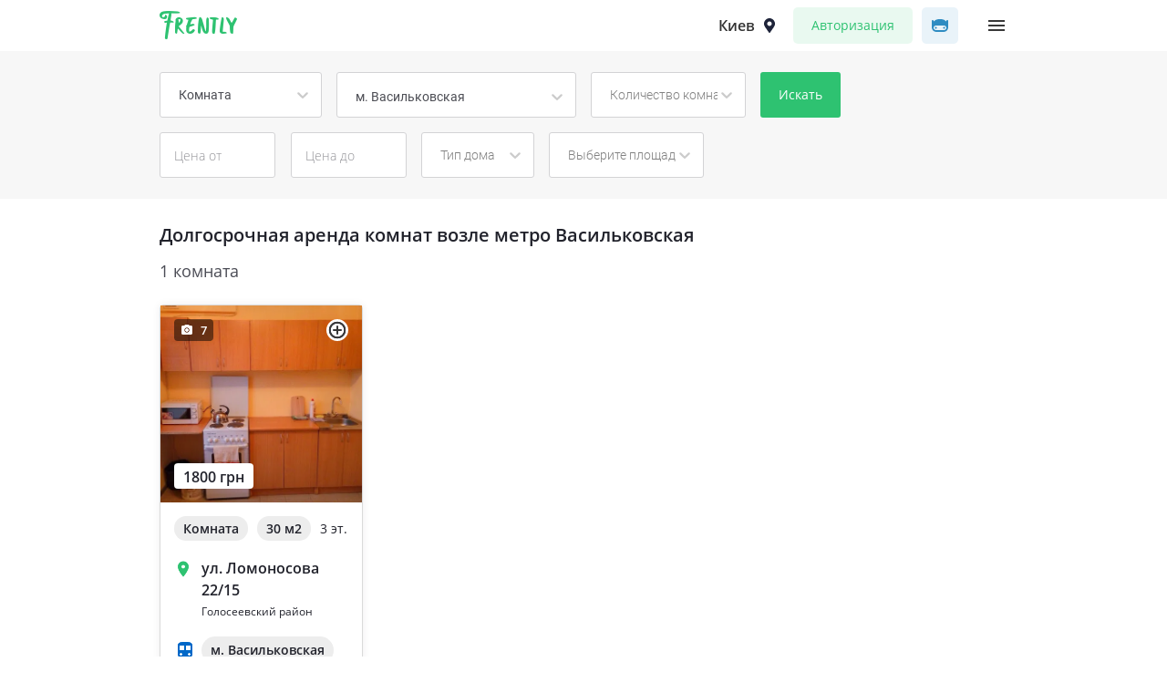

--- FILE ---
content_type: text/html; charset=UTF-8
request_url: https://befrently.com/%D0%B0%D1%80%D0%B5%D0%BD%D0%B4%D0%B0-%D0%BA%D0%BE%D0%BC%D0%BD%D0%B0%D1%82-%D0%BC%D0%B5%D1%82%D1%80%D0%BE-%D0%B2%D0%B0%D1%81%D0%B8%D0%BB%D1%8C%D0%BA%D0%BE%D0%B2%D1%81%D0%BA%D0%B0%D1%8F
body_size: 11453
content:
<!DOCTYPE html>
<html lang="ru">
<head>
    <link rel="shortcut icon" href="/favicon.ico" type="image/x-icon"/>
    <meta charset="UTF-8">
    <meta http-equiv="X-UA-Compatible" content="IE=edge">
    <meta name="viewport" content="width=device-width, initial-scale=1">
    <meta name="google-site-verification" content="Cl0YMRI2HvYCuJrjJ7cCMExLr2lvjuaxQei1pD69afw"/>
    
    <title>метро Васильковская —— Снять комнату возле станции Васильковская | Frently</title>    <meta name="description" content="Frently поможет снять комнату в Киеве возле метро Васильковская быстро и без посредников. Заходи и рассматривай объявления только от проверенных владельцев. ✔">        
    <link href="/css/main.css" rel="stylesheet"></head>
<body class="l-page">
<div class="l-wrap">
    <div class="header-wrap">
    <header class="header">
        <div class="l-container">
            <div class="header__inner">
                <div class="header__logo-box">
                    <a href="/" class="header__logo">Frently</a>
                    <!--                    <div class="header__quote">Умный сервис по подбору комфортного жилья от владельцев</div>-->
                    <div class="header__quote">Квартиры без риелторов</div>
                    <div class="header__mobile-subtitle">Квартиры без риелторов</div>
                </div>
                <div class="header__control-box">
                    <div class="header__choose-city" id="header-city-search"></div>
                    <!-- <a class="header__btn header__feedback" href="/blog">
                        <span>Блог</span>
                        <div class="badge-new">New</div>
                    </a> -->
                                            <button class="header__btn header__login l-btn l-btn--secondary show-modal"
                                data-id="modal-register">Авторизация
                        </button>
                        <!-- <div class="header__btn header__signup">
                            <button class="l-btn show-modal anal-registration-button" data-id="modal-register">
                                Зарегистрироваться
                            </button>
                        </div> -->
                    
                    <a href="https://t.me/Frently_bot" class="btn-telegram-bot">
                        <i class="telegram-bot-ic"></i>
                        <span>Telegram-бот</span>
                    </a>

                                                                                                    <div class="popup-wrap">
                        <div class="header__menu js-header-menu-button">
                                                        <img class="lazy" alt="Burger menu" data-original="/img/svg/burger-menu.svg">                        </div>
                                                    <div class="popup js-header-popup">
                                <div class="popup-menu js-header-popup-menu a-arrow-white">
                                    <div class="popup-menu__mobile-header">
                                        <div class="popup-menu__mobile-header-logo">Frently</div>
                                        <img class="js-header-popup-close" src="/img/svg/close.svg" alt="close">
                                    </div>
                                    <div class="popup-menu__content-wrap">
                                        <ul class="popup-menu__list">
                                            <li class="popup-menu__list-item">
                                                <a href="/аренда-квартир-в-киеве">Начать поиск квартиры</a>
                                            </li>
                                            <li class="popup-menu__list-item popup-menu__list-item--bold">
                                                <a href="/for-landlords">Для
                                                    Арендодателей</a>
                                            </li>
                                            <li class="popup-menu__list-item popup-menu__list-item--bold">
                                                <a href="/for-tenants">Для
                                                    Арендаторов</a>
                                            </li>
                                            <li class="popup-menu__list-item popup-menu__list-item--bold">
                                                <a href="/reviews">Отзывы</a>
                                            </li>
                                            <li class="popup-menu__list-item popup-menu__list-item--bold">
                                                    <span>
                                                        <a href="/blog">Блог</a>
                                                    </span>
                                                <div class="badge-new">New</div>
                                            </li>
                                            <li class="popup-menu__list-item">
                                                <a href="/about-us">О Frently</a>
                                            </li>
                                        </ul>
                                    </div>
                                    <!-- <button class="popup-menu__btn l-btn l-btn--secondary show-modal"
                                            data-id="modal-entry">Войти
                                    </button> -->
                                    <!-- <button class="popup-menu__btn l-btn show-modal" data-id="modal-register"
                                            data-type="TYPE_TENANT">
                                        Зарегистрироваться
                                    </button> -->
                                    <button class="popup-menu__btn l-btn l-btn--secondary show-modal" data-id="modal-register"
                                            data-type="TYPE_TENANT">
                                        Авторизация
                                    </button>
                                </div>
                            </div>
                                            </div>
                </div>
            </div>
        </div>
        
        <script src="https://cdn.jsdelivr.net/npm/js-cookie@rc/dist/js.cookie.min.js"></script>
        <script type="text/javascript">
            (function(e,t){var n=e.amplitude||{_q:[],_iq:{}};var r=t.createElement("script")
            ;r.type="text/javascript"
            ;r.integrity="sha384-u0hlTAJ1tNefeBKwiBNwB4CkHZ1ck4ajx/pKmwWtc+IufKJiCQZ+WjJIi+7C6Ntm"
            ;r.crossOrigin="anonymous";r.async=true
            ;r.src="https://cdn.amplitude.com/libs/amplitude-8.1.0-min.gz.js"
            ;r.onload=function(){if(!e.amplitude.runQueuedFunctions){
                console.log("[Amplitude] Error: could not load SDK")}}
            ;var i=t.getElementsByTagName("script")[0];i.parentNode.insertBefore(r,i)
            ;function s(e,t){e.prototype[t]=function(){
                this._q.push([t].concat(Array.prototype.slice.call(arguments,0)));return this}}
                var o=function(){this._q=[];return this}
                ;var a=["add","append","clearAll","prepend","set","setOnce","unset","preInsert","postInsert","remove"]
                ;for(var c=0;c<a.length;c++){s(o,a[c])}n.Identify=o;var u=function(){this._q=[]
                    ;return this}
                ;var l=["setProductId","setQuantity","setPrice","setRevenueType","setEventProperties"]
                ;for(var p=0;p<l.length;p++){s(u,l[p])}n.Revenue=u
                ;var d=["init","logEvent","logRevenue","setUserId","setUserProperties","setOptOut","setVersionName","setDomain","setDeviceId","enableTracking","setGlobalUserProperties","identify","clearUserProperties","setGroup","logRevenueV2","regenerateDeviceId","groupIdentify","onInit","logEventWithTimestamp","logEventWithGroups","setSessionId","resetSessionId"]
                ;function v(e){function t(t){e[t]=function(){
                    e._q.push([t].concat(Array.prototype.slice.call(arguments,0)))}}
                    for(var n=0;n<d.length;n++){t(d[n])}}v(n);n.getInstance=function(e){
                    e=(!e||e.length===0?"$default_instance":e).toLowerCase()
                    ;if(!Object.prototype.hasOwnProperty.call(n._iq,e)){n._iq[e]={_q:[]};v(n._iq[e])
                    }return n._iq[e]};e.amplitude=n})(window,document);

            amplitude.getInstance().init("510251d1d65bb645c2c07c8e48a367e4", null, {
                includeReferrer : true,
                includeGclid : true,
                includeUtm : true
            });

            // если есть eneter the web site в куки на 24 часа
            // ставим ретурт в сайт на 1 час.
            var in1day = new Date(new Date().getTime() + 24 * 60 * 60 * 1000);
            var in1hour = new Date(new Date().getTime() + 60 * 60 * 1000);

            var enterTheWebSite = Cookies.get("enter-the-website");
            var returnTheWebSite = Cookies.get("return-the-web-site");

            var identify = new amplitude.Identify()
                .set('user_id', '')
                .set('includeReferrer', true)
                // .set('includeUtm', true)
                // .set('includeGclid', true)
                .set('user_type', '')
                .set('bot_connected', 'No')
                .set('registered', 'No')
                .set('plans_number', '')
                .set('flat_added', '0')
                .set('numbers_opened', '')
                .set('subs_bought_t', 'No')
                .set('subs_type_t', '')
                .set('plans_number', '0');


            if (enterTheWebSite === undefined) {
                amplitude.getInstance().identify(identify);
                amplitude.getInstance().logEvent('enter-the-website');
                Cookies.set("enter-the-website", true, { expires: in1day });
                Cookies.set("return-the-web-site", true, { expires: in1hour });
            }

            if (enterTheWebSite !== undefined && returnTheWebSite === undefined) {
                amplitude.getInstance().identify(identify);
                amplitude.getInstance().logEvent('return-the-web-site');
                Cookies.set("return-the-web-site", true, { expires: in1hour });
            }
        </script>
    </header>
</div>    <div class="l-filters-main" id="filters-main"></div>
<section class="flt-list">
            <div class="l-container">
            <h1 class="l-title l-title-custom">Долгосрочная аренда комнат возле метро Васильковская</h1>
            <div class="flt-list__inner">
                <div class="flat-list__subheader">
                    
                                            <span>1 комната</span>
                        <h2>
                            <span>1 комната</span>
                        </h2>
                                    </div>
                                                    <div class="flt-list__items-wrap">
                        <div class="flt-list__items">
                                                            <div class="flt-list__item">
    <a class="flt-card-wrap" href="/apartment/939762513">
        <div class="flt-card">
            <div class="flt-card__head">
                <img class="flt-card__head-preview lazy" alt="Аренда квартир: ул. Ломоносова   22/15, Киев долгосрочно-939762513-фото№1" data-original="/img/apartment/35/7245/15861154325e8a336876ab66.39912090.png">                                <div class="flt-card__head-imgs">
                    <div class="flt-card__imgs-info">
                        <img class="lazy" data-original="/img/icons/photo_camera_24px.svg">                        <span>7</span>
                    </div>
                </div>
                <div class="flt-card__head-compare">
                                            <img class="add-to-compare" data-apartmentId="7245"
                             src="../../img/icons/addToCompare.svg">
                        <img class="added-to-compare hidden-image" src="../../img/svg/addedToCompare.svg" alt="added"
                             data-apartmentId="7245">

                                                        </div>
                <div class="flt-card__head-labels"></div>
                <div class="flt-card__head-price">
                    <div class="flt-card__price">
                        <span>1800 грн</span>
                    </div>
                </div>
            </div>
            <div class="flt-card__body">
                <div class="flt-card__row flex-start">
                                            <span class="text_tag text_standart mb-s">Комната</span>
                    
                    <span class="text_tag text_standart mb-s">30 м<small>2</small></span>
                                            <span class="flt-card_text mb-s">3                            эт.</span>
                                    </div>
                <div class="flt-card__row flt-card__row--big-margin">
                    <div class="district_block">
                        <div class="district_address">
                            <img src="../../img/icons/district.svg">
                            <span>ул. Ломоносова   22/15</span>
                        </div>
                                                    <span class="district_name">Голосеевский район</span>
                                            </div>
                </div>
                                                        <div class="flt-card__row flt-card__row--big-margin">
                        <div class="a-metro_block">
                                                            <div class="a-metro_icon">
                                    <img class="lazy" data-original="/img/metro_line/0/4/15585316015ce54e11b6d738.36429158.svg">                                </div>
                                                        <div class="a-metro_list">
                                <p class="text_tag">
                                    <span>
                                    м. Васильковская                                    </span>
                                </p>
                            </div>
                            <!--                            <div class="a-metro_count">-->
                            <!--                                <p class="text_tag">+2</p>-->
                            <!--                            </div>-->
                        </div>
                    </div>
                                <div class="flt-card_row row-withText">
                    <p class="flt-card_text a-flt-card_text">ФОТОГРАФИИ НАСТОЯЩИЕ 100% , ЕСЛИ НЕТ, БУДЕТЕ ЖИТЬ БЕСПЛАТНО ЦЕЛЫЙ ...</p>
                    <p class="flt-card_text a-flt-card_text absolute">
                        ФОТОГРАФИИ НАСТОЯЩИЕ 100% , ЕСЛИ НЕТ, БУДЕТЕ ЖИТЬ БЕСПЛАТНО ЦЕЛЫЙ МЕСЯЦ!

Адрес: г. Киев , улица Ломоносова 22/15

Метро Васильковская - 5 минут пешком!

Стоимость проживания:

месяц - 1800 грн. Можно оплачивать частями .

Предложение от хозяйки, комиссию платить ненужно, коммунальные платежи включены в стоимость. Последний месяц оплачивать ненужно!

. Девушки и парни живут отдельно ( отдельно женская и мужская комнаты )
                        <span class="flt-card_link"
                              data-link="/apartment/939762513">
                            Читать дальше
                            <img src="../../img/svg/readMore.svg" alt="read more">
                        </span>
                    </p>
                </div>
            </div>
        </div>
    </a>
</div>                            
                            <div class="telegram-bot-box">
                                <h2>Переходи в Telegram-бот и подписывайся на рассылку квартир</h2>
                                <div class="bot-img"><img src="/img/svg/bot.svg" alt="telegram bot"></div>
                                <div class="btn-wrap">
                                    <a href="https://t.me/Frently_bot" class="l-btn">Открыть в Telegram</a>
                                </div>
                            </div>

                        </div>
                    </div>
                    <div class="flt-list__links">
                                                                                            </div>
                                <div class="flt-list__links">
                                            <div class="flat-list__tag-header"><img src="/img/icons/light.svg" alt="light"><h3>Характеристики</h3></div><div class="flt-tags" data-max-tags="7" data-max-tags-mobile="4"><a class="flt-tags__item" href="/аренда-недорогих-комнат-в-киеве">Недорогие комнаты в Киеве</a><a class="flt-tags__item" href="/аренда-комнат-в-новостройке-в-киеве">комнаты в новостройке</a><a class="flt-tags__item" href="/аренда-комнат-в-частном-доме-в-киеве">комнаты в частном доме</a><a class="flt-tags__item" href="/аренда-комнат-правый-берег-в-киеве">Правый берег</a><a class="flt-tags__item" href="/аренда-комнат-левый-берег-в-киеве">Левый берег</a><a class="flt-tags__item" href="/аренда-комнат-в-киеве-возле-метро">Возле метро</a><a class="flt-tags__item" href="/аренда-недорогих-комнат-в-киеве">Недорогие комнаты в Киеве</a></div>                                                                <div class="flat-list__tag-header"><img src="/img/icons/light.svg" alt="light"><h3>Районы</h3></div><div class="flt-tags" data-max-tags="7" data-max-tags-mobile="4"><a class="flt-tags__item" href="/аренда-комнат-в-киеве-голосеевский-район">Голосеевский район</a><a class="flt-tags__item" href="/аренда-комнат-в-киеве-дарницкий-район">Дарницкий район</a><a class="flt-tags__item" href="/аренда-комнат-в-киеве-деснянский-район">Деснянский район</a><a class="flt-tags__item" href="/аренда-комнат-в-киеве-днепровский-район">Днепровский район</a><a class="flt-tags__item" href="/аренда-комнат-в-киеве-оболонский-район">Оболонский район</a><a class="flt-tags__item" href="/аренда-комнат-в-киеве-печерский-район">Печерский район</a><a class="flt-tags__item" href="/аренда-комнат-в-киеве-подольский-район">Подольский район</a><a class="flt-tags__item" href="/аренда-комнат-в-киеве-святошинский-район">Святошинский район</a><a class="flt-tags__item" href="/аренда-комнат-в-киеве-соломенский-район">Соломенский район</a><a class="flt-tags__item" href="/аренда-комнат-в-киеве-шевченковский-район">Шевченковский район</a><a class="flt-tags__item" href="/аренда-недорогих-комнат-в-киеве">Недорогие комнаты в Киеве</a><a class="flt-tags__item" href="/аренда-комнат-синяя-ветка-киеве">Синяя ветка</a><a class="flt-tags__item" href="/аренда-комнат-зеленая-ветка-киеве">Зеленая ветка</a><a class="flt-tags__item" href="/аренда-комнат-красная-ветка-киеве">Красная ветка</a><a class="flt-tags__item" href="/аренда-недорогих-комнат-в-киеве">Недорогие комнаты в Киеве</a></div>                                                                <div class="flat-list__tag-header"><img src="/img/icons/light.svg" alt="light"><h3>Метро</h3></div><div class="flt-tags" data-max-tags="7" data-max-tags-mobile="4"><a class="flt-tags__item" href="/аренда-комнат-метро-академгородок">м. Академгородок</a><a class="flt-tags__item" href="/аренда-комнат-метро-арсенальная">м. Арсенальная</a><a class="flt-tags__item" href="/аренда-комнат-метро-берестейская">м. Берестейская</a><a class="flt-tags__item" href="/аренда-комнат-метро-бориспольская">м. Бориспольская</a><a class="flt-tags__item" href="/аренда-комнат-метро-васильковская">м. Васильковская</a><a class="flt-tags__item" href="/аренда-комнат-метро-вокзальная">м. Вокзальная</a><a class="flt-tags__item" href="/аренда-комнат-метро-выдубичи">м. Выдубычи</a><a class="flt-tags__item" href="/аренда-комнат-метро-вырлица">м. Вырлица</a><a class="flt-tags__item" href="/аренда-комнат-метро-выставочный">м. Выставочный центр</a><a class="flt-tags__item" href="/аренда-комнат-метро-героев-днепра">м. Героев Днепра</a><a class="flt-tags__item" href="/аренда-комнат-метро-гидропарк">м. Гидропарк</a><a class="flt-tags__item" href="/аренда-комнат-метро-голосеевская">м. Голосеевская</a><a class="flt-tags__item" href="/аренда-комнат-метро-дворец-«украина»">м. Дворец «Украина»</a><a class="flt-tags__item" href="/аренда-комнат-метро-демиевская">м. Демеевская</a><a class="flt-tags__item" href="/аренда-комнат-метро-днепр">м. Днепр</a><a class="flt-tags__item" href="/аренда-комнат-метро-дорогожичи">м. Дорогожичи</a><a class="flt-tags__item" href="/аренда-комнат-метро-дружбы-народов">м. Дружбы народов</a><a class="flt-tags__item" href="/аренда-комнат-метро-житомирская">м. Житомирская</a><a class="flt-tags__item" href="/аренда-комнат-метро-золотые-ворота">м. Золотые ворота</a><a class="flt-tags__item" href="/аренда-комнат-метро-театральная">м. Театральная</a><a class="flt-tags__item" href="/аренда-комнат-метро-ипподром">м. Ипподром</a><a class="flt-tags__item" href="/аренда-комнат-метро-кловская">м. Кловская</a><a class="flt-tags__item" href="/аренда-комнат-метро-контрактовая-площадь">м. Контрактовая площадь</a><a class="flt-tags__item" href="/аренда-комнат-метро-красный-хутор">м. Красный хутор</a><a class="flt-tags__item" href="/аренда-комнат-метро-крещатик">м. Крещатик</a><a class="flt-tags__item" href="/аренда-комнат-метро-площадь-независимости">м. Площадь Незалежности</a><a class="flt-tags__item" href="/аренда-комнат-метро-левобережная">м. Левобережная</a><a class="flt-tags__item" href="/аренда-комнат-метро-лесная">м. Лесная</a><a class="flt-tags__item" href="/аренда-комнат-метро-лукьяновская">м. Лукьяновская</a><a class="flt-tags__item" href="/аренда-комнат-метро-лыбедская">м. Лыбедская</a><a class="flt-tags__item" href="/аренда-комнат-метро-минская">м. Минская</a><a class="flt-tags__item" href="/аренда-комнат-метро-нивки">м. Нивки</a><a class="flt-tags__item" href="/аренда-комнат-метро-оболонь">м. Оболонь</a><a class="flt-tags__item" href="/аренда-комнат-метро-олимпийская">м. Олимпийская</a><a class="flt-tags__item" href="/аренда-комнат-метро-осокорки">м. Осокорки</a><a class="flt-tags__item" href="/аренда-комнат-метро-печерская">м. Печерская</a><a class="flt-tags__item" href="/аренда-комнат-метро-площадь-льва-толстого">м. Площадь Льва Толстого</a><a class="flt-tags__item" href="/аренда-комнат-метро-дворец-спорта">м. Дворец спорта</a><a class="flt-tags__item" href="/аренда-комнат-метро-площадь-независимости">м. Площадь Незалежности</a><a class="flt-tags__item" href="/аренда-комнат-метро-крещатик">м. Крещатик</a><a class="flt-tags__item" href="/аренда-комнат-метро-позняки">м. Позняки</a><a class="flt-tags__item" href="/аренда-комнат-метро-политехнический-институт">м. Политехнический институт</a><a class="flt-tags__item" href="/аренда-комнат-метро-почайна">м. Почайна</a><a class="flt-tags__item" href="/аренда-комнат-метро-почтовая-площадь">м. Почтовая площадь</a><a class="flt-tags__item" href="/аренда-комнат-метро-святошин">м. Святошин</a><a class="flt-tags__item" href="/аренда-комнат-метро-славутич">м. Славутич</a><a class="flt-tags__item" href="/аренда-комнат-метро-сырец">м. Сырец</a><a class="flt-tags__item" href="/аренда-комнат-метро-тараса-шевченко">м. Тараса Шевченко</a><a class="flt-tags__item" href="/аренда-комнат-метро-театральная">м. Театральная</a><a class="flt-tags__item" href="/аренда-комнат-метро-золотые-ворота">м. Золотые ворота</a><a class="flt-tags__item" href="/аренда-комнат-метро-теремки">м. Теремки</a><a class="flt-tags__item" href="/аренда-комнат-метро-университет">м. Университет</a><a class="flt-tags__item" href="/аренда-комнат-метро-харьковская">м. Харьковская</a><a class="flt-tags__item" href="/аренда-комнат-метро-черниговская">м. Черниговская</a><a class="flt-tags__item" href="/аренда-комнат-метро-шулявская">м. Шулявская</a><a class="flt-tags__item" href="/аренда-комнат-метро-дарница">м. Дарница</a></div>                                    </div>
                <div class="flat-list__pagination">
                                    </div>
            </div>
        </div>
    </section>
<section class="crumbs-section">
    <div class="l-container">
        <div class="nav-line nav-line--mobile">
            <div class="nav-line__inner">
                <ul class="breadcrumb"><li><a href="/">Frently</a></li>
<li><a href="/%D0%B0%D1%80%D0%B5%D0%BD%D0%B4%D0%B0-%D0%BA%D0%BE%D0%BC%D0%BD%D0%B0%D1%82-%D0%B2-%D0%BA%D0%B8%D0%B5%D0%B2%D0%B5">Аренда комнат в Киеве</a></li>
<li class="active">м. Васильковская</li>
</ul>            </div>
        </div>
    </div>
</section>
<section class="text-sec text-sec--no-max">
                </section>

<div class="telegram-bot-wrap">
    <div class="l-container">
        <div class="flex-line">
            <div class="flex-cell">

                <section class='cta'><div class='l-container cta__container'><div class='cta__background'> <img class="lazy" data-original="/img/cta.png"> <p class='cta__title'>Начните сдавать жилье с Frently</p><button class='l-btn cta__btn show-modal' data-id='modal-register'>Начните сдавать жилье с Frently</button></div></div></section>
            </div>
            <div class="flex-cell">
                <div class="telegram-bot-box">
                    <h2>Переходи в Telegram-бот и подписывайся на рассылку квартир</h2>
                    <div class="bot-img"><img src="/img/svg/bot.svg" alt="telegram bot"></div>
                    <div class="btn-wrap">
                        <a href="https://t.me/Frently_bot" class="l-btn">Открыть в Telegram</a>
                    </div>
                </div>
            </div>
        </div>
    </div>
</div>

<div class="bot-modal">
    <div class="bot-modal-inner">
        <div class="bot-modal-top">
            <a href="/" class="header__logo">Frently</a>
        </div>

        <div class="bot-modal-middle">
            <div class="subscr-success"><img src="/img/svg/subscr-success.svg" alt="Подписка успешно оформлена"></div>
            <h3>Ваша подписка на пакет “Базовый” успешно оформлена</h3>
        </div>
        
        <div class="bot-modal-bottom">
            <a href="" class="l-btn btn-green">Вернуться на квартиру</a>
            <a href="https://t.me/Frently_bot" class="btn-telegram-bot">
                <i class="telegram-bot-ic"></i>
                <span>Настроить Telegram-бот</span>
            </a>
        </div>
    </div>
</div>


<script type="application/ld+json">{"@context":"https:\/\/schema.org","@type":"BreadcrumbList","itemListElement":[{"@type":"ListItem","name":"Главная","item":"https:\/\/befrently.com\/","position":1},{"@type":"ListItem","name":"Аренда комнат в Киеве","item":"https:\/\/befrently.com\/%D0%B0%D1%80%D0%B5%D0%BD%D0%B4%D0%B0-%D0%BA%D0%BE%D0%BC%D0%BD%D0%B0%D1%82-%D0%B2-%D0%BA%D0%B8%D0%B5%D0%B2%D0%B5","position":2},{"@type":"ListItem","name":"м. Васильковская","position":3}]}</script>        <div class="reg-wrap mod-wrap reg-modal-new" id="modal-register">
        <div class="reg mod">
            <div class="mod__close-icon mod__close-icon--sign"><img src="/img/svg/close.svg"/></div>
            <div class="reg__inner">
                <div class="reg__body">
                    <p class="reg__title">Войдите или зарегистрируйтесь</p>

                    <div class="reg-step-1 ">
                        <form class="reg-new-form">
                            <div class="reg-form__types">
                                <div class="reg-form__types">
                                    <div class="switch-types">
                                        <div class="switch-types__item">
                                            <input class="switch-types__input" name="registration-user-type"
                                                   id="tenant-registration-user-type-" type="radio"
                                                   value="2">
                                            <label class="switch-types__label" for="tenant-registration-user-type-">
                                                <i class="check-ic"></i>
                                                <span>Ищу жилье</span>
                                            </label>
                                        </div>
                                        <div class="switch-types__item">
                                            <input class="switch-types__input" name="registration-user-type"
                                                   id="landlord-registration-user-type" type="radio" checked
                                                   value="1">
                                            <label class="switch-types__label" for="landlord-registration-user-type">
                                                <i class="check-ic"></i>
                                                <span>Сдаю жилье</span>
                                            </label>
                                        </div>
                                    </div>
                                </div>
                            </div>

                            <div class="reg-form__fields">
                                <div class="reg-form__field">
                                    <div class="ui-form-field js-ui-form-field-mobile" data-label="Телефон" data-placeholder="+38">
                                        <label class="ui-form-field__label">Телефон</label>
                                        <input id="reg-phone-input" class="ui-input ui-input--telephone" placeholder="+38" name="AuthForm[phone]">
                                        <p class="ui-form-field__bottom-placeholder"></p>
                                    </div>
                                </div>
                            </div>

                            <div class="reg-form__footer">
                                <div class="reg-auth-footer">
                                    <div class="reg-auth-footer__button">
                                        <a class="ui-button ui-button--solid send-reg"><span>Отправить код</span></a>
                                    </div>
                                </div>
                            </div>
                        </form>
                    </div>

                    <div class="reg-step-2 hidden">
                        <div class="reg-step-top-notice">Введите код из СМС, которое мы отправили на  номер <b class="phone-number">0631226311</b></div>
                        <div class="verification-fields">
                            <input class="ui-input code" type="number" name="AuthForm[code][]" pattern="/^-?\d+\.?\d*$/" onKeyPress="if(this.value.length==1) return false;" />
                            <input class="ui-input code" type="number" name="AuthForm[code][]" pattern="/^-?\d+\.?\d*$/" onKeyPress="if(this.value.length==1) return false;" />
                            <input class="ui-input code" type="number" name="AuthForm[code][]" pattern="/^-?\d+\.?\d*$/" onKeyPress="if(this.value.length==1) return false;" />
                            <input class="ui-input code" type="number" name="AuthForm[code][]" pattern="/^-?\d+\.?\d*$/" onKeyPress="if(this.value.length==1) return false;" />
                            
                            <p class="ui-form-field__bottom-placeholder"></p>
                        </div>

                        <div class="reg-step-bottom-notice">Не получили код? <span class="send-new-code">Отправить повторно</span></div>
                        <div class="reg-form__footer">
                            <div class="reg-auth-footer">
                                <div class="reg-auth-footer__button">
                                    <a class="ui-button ui-button--solid send-code"><span>Далее</span></a>
                                </div>
                            </div>
                        </div>

                        <div class="reg-step-go_back"><span>Изменить номер</span></div>
                    </div>

                </div>
            </div>
        </div>
    </div>
    
<div class="reg-wrap mod-wrap reg-modal-new" id="modal-attention">
    <div class="reg mod">
        <div class="mod__close-icon mod__close-icon--sign">
            <img src="/img/svg/close.svg"/>
        </div>
        <div class="reg__inner">
            <div class="reg__body">
                <p class="reg__title">Увага</p>

                <div class="reg-step-1">
                    <div class="reg-step-top-notice" style="text-align: justify">
                        <strong>Frently</strong> зараз не працює і всі квартири на сайті неактуальні.
                        В найближчі місяці точно не буде працювати. Вибачте за незручності!
                        <br><br>
                        Спробуйте пошукати на ЛУН/Bird, OLX і DOM.RIA з відповідними фільтрами.
                    </div>
                </div>
            </div>
        </div>
    </div>
</div>

    <div class="mod-wrap" id="payment-approve-popup-1">
                <div class="book-popup mod">
                    <div class="mod__close-icon mod__close-icon--sign"><img src="/img/icons/icon-close.png"/></div>
                    <div class="book-popup__inner">
                        <div class="book-popup__head">
                            <div class="book-popup__img"><img src="../../img/icons/money.svg"></div>
                            <h4 class="book-popup__title">Оплата пакета</h4>
                        </div>
                        <div class="book-popup__text">Вам нужно будет оплатить стоимость пакета после того, если снимете найденную на Frently квартиру.
                        </div>                        
                        <a class="book-popup__btn" href="/payments/set-plan/1">Хорошо</a>
                    </div>
                </div>
            </div><div class="mod-wrap" id="payment-approve-popup-2">
                <div class="book-popup mod">
                    <div class="mod__close-icon mod__close-icon--sign"><img src="/img/icons/icon-close.png"/></div>
                    <div class="book-popup__inner">
                        <div class="book-popup__head">
                            <div class="book-popup__img"><img src="../../img/icons/money.svg"></div>
                            <h4 class="book-popup__title">Оплата пакета</h4>
                        </div>
                        <div class="book-popup__text">Вам нужно будет оплатить стоимость пакета после того, если снимете найденную на Frently квартиру.
                        </div>                        
                        <a class="book-popup__btn" href="/payments/set-plan/2">Хорошо</a>
                    </div>
                </div>
            </div><div class="mod-wrap" id="payment-approve-popup-3">
                <div class="book-popup mod">
                    <div class="mod__close-icon mod__close-icon--sign"><img src="/img/icons/icon-close.png"/></div>
                    <div class="book-popup__inner">
                        <div class="book-popup__head">
                            <div class="book-popup__img"><img src="../../img/icons/money.svg"></div>
                            <h4 class="book-popup__title">Оплата пакета</h4>
                        </div>
                        <div class="book-popup__text">Вам нужно будет оплатить стоимость пакета после того, если снимете найденную на Frently квартиру.
                        </div>                        
                        <a class="book-popup__btn" href="/payments/set-plan/3">Хорошо</a>
                    </div>
                </div>
            </div>
    <!--        --><?//= \frontend\widgets\common\subscribe\SubscribeWidget::callButton(); ?>
<!--        --><?//= \frontend\widgets\common\subscribe\SubscribeWidget::widget(); ?>
    
    <footer class="footer">
    <div class="l-container">
        <div class="footer__inner">
            <div class="footer__logo">
                <div class="footer__logo-wrap">
                    <img class="" src="../img/logo/frently-logo.svg" alt="logo">
                </div>
                <div class="footer-arrowToTop">
                    <img src="../../img/arrowToTop.svg" alt="arrow">
                </div>
            </div>

            <div class="footer__main">
                <img class="" src="../img/logo/visa-logo.svg" alt="logo">
            </div>
            <div class="footer__nav">
                <div class="footer__nav-col">
                    <a class="footer__nav-item" href="/for-landlords">Для
                        арендодателей</a>
                    <a class="footer__nav-item" href="/for-tenants">Для
                        арендаторов</a>
                    <a class="footer__nav-item" href="/feedback">Написать нам</a>
                    <a class="footer__nav-item footer__nav-item--review"
                       href="/reviews">
                        Отзывы
                    </a>
                    <a class="footer__nav-item footer__nav-item--review"
                       href="/blog">
                        Блог
                        <!--                        <div class="badge-new">New</div>-->
                    </a>
                </div>
                <div class="footer__nav-col">
                    <a class="footer__nav-item footer__nav-item--review"
                       href="/phone/search">Проверка номеров</a>
                    <a class="footer__nav-item footer__nav-item--review"
                       href="/statistics">Статистика аренды</a>
                    <a class="footer__nav-item footer__nav-item--review"
                       href="/city/list-no-index">Список городов</a>
                </div>
                <div class="footer__nav-col">
                    <a class="footer__nav-item"
                       href="/аренда-однокомнатные-квартиры-в-киеве">Снять
                        однокомнатную квартиру</a>
                    <a class="footer__nav-item"
                       href="/аренда-двухкомнатные-квартиры-в-киеве">Снять
                        двухкомнатную квартиру</a>
                    <a class="footer__nav-item"
                       href="/аренда-трехкомнатные-квартиры-в-киеве">Снять
                        трехкомнатную квартиру</a>
                </div>
                <div class="footer__nav-col">
                    <a class="footer__nav-item" href="/аренда-комнат-в-киеве">Аренда
                        комнат</a>
                    <a class="footer__nav-item" href="/аренда-квартир-в-вышгороде">Аренда
                        Вышгород</a>
                    <a class="footer__nav-item" href="/аренда-квартир-в-ирпене">Аренда
                        Ирпень</a>
                </div>
            </div>

        </div>

    </div>
        <div class="footer-bottom">
        <div class="l-container">
            <div class="footer-bottom__inner">
                <div class="footer-bottom__right">
                    <a href="tel:+380637046700" class="phone">+38 063 818 21 34</a>
                    <a href="" class="email a-mail">hello@befrently.com</a>
                    <div class="social">
                        <a href="https://www.facebook.com/befrently/">
                            <svg width="24" height="24" viewBox="0 0 24 24" fill="none"
                                 xmlns="http://www.w3.org/2000/svg">
                                <path d="M23.998 12C23.998 5.372 18.626 0 11.999 0C5.372 0 0 5.372 0 12C0 17.988 4.388 22.952 10.124 23.852V15.468H7.078V11.999H10.124V9.356C10.124 6.348 11.916 4.687 14.656 4.687C15.969 4.687 17.342 4.921 17.342 4.921V7.874H15.83C14.34 7.874 13.875 8.799 13.875 9.748V12H17.203L16.671 15.469H13.875V23.853C19.611 22.953 23.999 17.989 23.999 12H23.998Z"
                                      fill="#282828"/>
                            </svg>
                        </a>
                        <a class="user-clicked-on-frently-bot" href="https://t.me/Frently_bot">
                            <svg width="24" height="24" viewBox="0 0 24 24" fill="none"
                                 xmlns="http://www.w3.org/2000/svg">
                                <path d="M12 24C18.6274 24 24 18.6274 24 12C24 5.37258 18.6274 0 12 0C5.37258 0 0 5.37258 0 12C0 18.6274 5.37258 24 12 24Z"
                                      fill="#202020"/>
                                <path d="M4.69844 10.954L18.001 6.0599C18.6184 5.84706 19.1576 6.20362 18.9576 7.09446L18.9587 7.09336L16.6937 17.2755C16.5259 17.9974 16.0763 18.1729 15.4474 17.8328L11.9982 15.4072L10.3345 16.9365C10.1505 17.1121 9.99532 17.2602 9.6389 17.2602L9.8838 13.9107L16.2764 8.40001C16.5546 8.16633 16.2143 8.03467 15.8475 8.26726L7.94762 13.0133L4.54207 11.9996C3.80279 11.7758 3.78669 11.2941 4.69844 10.954Z"
                                      fill="white"/>
                            </svg>
                        </a>
                        <!--						<a href="/">-->
                        <!--							<svg width="24" height="24" viewBox="0 0 24 24" fill="none" xmlns="http://www.w3.org/2000/svg">-->
                        <!--								<path d="M12 24C18.6274 24 24 18.6274 24 12C24 5.37258 18.6274 0 12 0C5.37258 0 0 5.37258 0 12C0 18.6274 5.37258 24 12 24Z" fill="#282828"/>-->
                        <!--								<path d="M3 13.6154C3 13.044 3 12.7583 3.0146 12.517C3.25885 8.47902 6.47902 5.25885 10.517 5.0146C10.7583 5 11.044 5 11.6154 5H12.3846C12.956 5 13.2417 5 13.483 5.0146C17.521 5.25885 20.7412 8.47902 20.9854 12.517C21 12.7583 21 13.044 21 13.6154C21 13.9725 21 14.1511 20.9909 14.3019C20.8382 16.8256 18.8256 18.8382 16.3019 18.9909C16.1511 19 15.9725 19 15.6154 19H8.38462C8.02748 19 7.84892 19 7.69811 18.9909C5.17439 18.8382 3.16178 16.8256 3.00912 14.3019C3 14.1511 3 13.9725 3 13.6154Z" fill="white"/>-->
                        <!--								<path d="M5 14.5C5 13.1193 6.11929 12 7.5 12H16.5C17.8807 12 19 13.1193 19 14.5C19 15.8807 17.8807 17 16.5 17H7.5C6.11929 17 5 15.8807 5 14.5Z" fill="#282828"/>-->
                        <!--								<path d="M6.5 14.5C6.5 13.9477 6.94772 13.5 7.5 13.5C8.05228 13.5 8.5 13.9477 8.5 14.5C8.5 15.0523 8.05228 15.5 7.5 15.5C6.94772 15.5 6.5 15.0523 6.5 14.5Z" fill="white"/>-->
                        <!--								<path d="M3 7C3 6.44772 3.44772 6 4 6C4.55228 6 5 6.44772 5 7V14C5 14.5523 4.55228 15 4 15C3.44772 15 3 14.5523 3 14V7Z" fill="white"/>-->
                        <!--								<path d="M15.5 14.5C15.5 13.9477 15.9477 13.5 16.5 13.5C17.0523 13.5 17.5 13.9477 17.5 14.5C17.5 15.0523 17.0523 15.5 16.5 15.5C15.9477 15.5 15.5 15.0523 15.5 14.5Z" fill="white"/>-->
                        <!--								<path d="M19 7C19 6.44772 19.4477 6 20 6C20.5523 6 21 6.44772 21 7V14C21 14.5523 20.5523 15 20 15C19.4477 15 19 14.5523 19 14V7Z" fill="white"/>-->
                        <!--							</svg>-->
                        <!--						</a>-->
                    </div>
                </div>
                <div class="footer-bottom__left">
                    <p class="coprt">© 2018-2021 "Frently". Все права защищены.</p>
                </div>
            </div>
        </div>
    </div>
</footer>


    <script type="application/ld+json">{"@context":"https:\/\/schema.org","@type":"LocalBusiness","name":"hello@befrently.com","email":"BeFrently","logo":"https:\/\/befrently.com\/img\/logo\/logo.png","image":"https:\/\/befrently.com\/img\/logo\/logo.png","priceRange":"99 - 999","telephone":"+380637046700","url":"http:\/\/befrently.com"}</script>
    <script async src="https://www.googletagmanager.com/gtag/js?id=UA-129911917-1"></script>
    <script>
        window.dataLayer = window.dataLayer || [];

        function gtag() {
            dataLayer.push(arguments);
        }

        gtag('js', new Date());

        gtag('config', 'UA-129911917-1');
    </script>
    <!-- Hotjar Tracking Code for https://befrently.com/ -->
    <script>
        (function (h, o, t, j, a, r) {
            h.hj = h.hj || function () {
                (h.hj.q = h.hj.q || []).push(arguments)
            };
            h._hjSettings = {hjid: 1261443, hjsv: 6};
            a = o.getElementsByTagName('head')[0];
            r = o.createElement('script');
            r.async = 1;
            r.src = t + h._hjSettings.hjid + j + h._hjSettings.hjsv;
            a.appendChild(r);
        })(window, document, 'https://static.hotjar.com/c/hotjar-', '.js?sv=');
    </script>
</div>

<script src="/assets/495d7ee4/jquery.min.js"></script>
<script src="/assets/2791045e/jquery.lazyload.js"></script>
<script src="/assets/960df410/yii.js"></script>
<script src="/libs/jquery.maskedinput.js"></script>
<script src="https://unpkg.com/masonry-layout@4/dist/masonry.pkgd.min.js"></script>
<script src="https://static.addtoany.com/menu/page.js"></script>
<script src="/libs/slick-carousel/slick/slick.min.js"></script>
<script src="/libs/perfect-scrollbar.min.js"></script>
<script src="/js/all.js"></script>
<script src="/js/bundle_index.js"></script>
<script>jQuery(function ($) {
$('img.lazy').lazyload({"failurelimit":10,"effect":"fadeIn"});
    function clearInputErrors() {
       $('input.ui-input').removeClass('ui-input--error');
       $('input.ui-form-field__bottom-placeholder').removeClass('ui-form-field__bottom-placeholder--error');
       $('.ui-form-field__bottom-placeholder').empty();
    }
    
    $(document).ready(function () {
        function send(route, data, formName, amplitudaEvents) {
            $.post(route, data, function (data) {
                var parsedData = jQuery.parseJSON(JSON.stringify(data));
                
                if (!jQuery.isEmptyObject(parsedData.error)) {
                    $.each(parsedData.error, function (key, value) {
                        var input = $("input[name='" + formName + "[" + key + "]']");
                        if (key == 'code') {
                            var input = $("input[name='" + formName + "[" + key + "][]']");                            
                        }
                        
                        input.addClass('ui-input--error');
                        input.next('p').addClass('ui-form-field__bottom-placeholder--error');
                        input.next('p').text(value);
                    });
                    
                    amplitude.getInstance().logEvent(amplitudaEvents.error);
                } else {
                    $('.reg-step-2').removeClass('hidden');
                    $('.reg-step-1').hide();
                    
                    amplitude.getInstance().logEvent(amplitudaEvents.success);
                    
                    if (parsedData.success.type === 'verify-code') {
                        var identify = new amplitude.Identify()
                                .set('user_id', parsedData.success.user)
                                .set('user_type', parsedData.success.userType)
                                .set('created_at', parsedData.success.created_at)
                                .set('cohort_day', parsedData.success.cohort_day)
                                .set('сohort week', parsedData.success.cohort_week)                                
                                .set('сohort_month', parsedData.success.cohort_month);
                        
                        amplitude.getInstance().identify(identify);
                        
                        if (parsedData.success.userType === 2) {
                            amplitude.getInstance().logEvent('tenant-success-registration');
                        }
                        
                        if (parsedData.success.userType === 1) {
                            amplitude.getInstance().logEvent('landlord-success-registration');
                        }
                        
                        
                        window.location.reload();                        
                    }
                }
            });
    }
    
    $('.send-new-code').on('click', function () {
        var code = [];
        $("input[name='AuthForm[code][]']").each(function() {
            code.push($(this).val());
        });
        
        var data = {
            '_csrf-frontend': $("input[name='_csrf-frontend']").val(),
            'phone': $("input[name='AuthForm[phone]']").val(),            
            'type' : $("input[name='registration-user-type']:checked").val(),
            'code' : Number(code.join(""))
        };
        
        var amplitudaEvents = {
            success : 'sms-code-success',
            error : 'sms-code-validation'
        } 
        
        clearInputErrors();
        send('/auth/new-code', data, 'AuthForm', amplitudaEvents);
        
        $('.reg-step-bottom-notice').remove();
    });
    
    $('.send-reg').on('click', function () {
        var data = {
            '_csrf-frontend': $("input[name='_csrf-frontend']").val(),
            'phone': $("input[name='AuthForm[phone]']").val(),            
            'type' : $("input[name='registration-user-type']:checked").val()
        };
        
        var amplitudaEvents = {
            success : 'mobile-number-entered-success',
            error : 'mobile-number-entered-validation'
        } 
        
        var phoneValue = $("input[name='AuthForm[phone]']").val();
        $('.phone-number').text(phoneValue);
        
        clearInputErrors();
        send('/auth/send-code', data, 'AuthForm', amplitudaEvents);
    });
    
    $('.send-code').on('click', function () {
        var code = [];
        $("input[name='AuthForm[code][]']").each(function() {
            code.push($(this).val());
        });

        var data = {
            '_csrf-frontend': $("input[name='_csrf-frontend']").val(),
            'phone': $("input[name='AuthForm[phone]']").val(),            
            'type' : $("input[name='registration-user-type']:checked").val(),
            'code' : Number(code.join(""))
        };
        
        var amplitudaEvents = {
            success : 'sms-code-success',
            error : 'sms-code-validation'
        } 
        
        clearInputErrors();
        send('/auth/auth', data, 'AuthForm', amplitudaEvents);
    })
    
    $('.reg-step-go_back span').on('click', function (){
        $('.reg-step-1').show();
        $('.reg-step-2').addClass('hidden');
    });
});

    $(document).ready(function () {
        $('.user-clicked-on-frently-bot').on('click', function() {
            var identify = new amplitude.Identify()                            
                            .set('user_id', '')
                            .set('user_type', '');
            
            amplitude.getInstance().identify(identify);
            amplitude.getInstance().logEvent('bot-click');
        });
    });
});</script></body>
</html>


--- FILE ---
content_type: text/css
request_url: https://befrently.com/css/main.css
body_size: 43375
content:
@charset "UTF-8";@import url(../../css/jquery.growl.css);@import url(../../css/perfect-scrollbar.css);@import url(../../libs/flexslider/flexslider.css);@import url(../../libs/slick-carousel/slick/slick.css);@import url(../../libs/slick-carousel/slick/slick-theme.css);a,abbr,acronym,address,applet,article,aside,audio,b,big,blockquote,body,canvas,caption,center,cite,code,dd,del,details,dfn,div,dl,dt,em,embed,fieldset,figcaption,figure,footer,form,h1,h2,h3,h4,h5,h6,header,hgroup,html,i,iframe,img,ins,kbd,label,legend,li,mark,menu,nav,object,ol,output,p,pre,q,ruby,s,samp,section,small,span,strike,strong,sub,summary,sup,table,tbody,td,tfoot,th,thead,time,tr,tt,u,ul,var,video{margin:0;padding:0;border:0;font:inherit;vertical-align:baseline}article,aside,details,figcaption,figure,footer,header,hgroup,menu,nav,section{display:block}body{line-height:1;min-width:320px}ol,ul{list-style:none}blockquote,q{quotes:none}blockquote:after,blockquote:before,q:after,q:before{content:none}table{border-collapse:collapse;border-spacing:0}a{text-decoration:none!important}a,a:hover{color:unset}*,.l-container,.phone-page .comments .comment{box-sizing:border-box}@font-face{font-family:"HelveticaNeueCyr";src:url(../fonts/HelveticaNeueCyr/HelveticaNeueCyr-Thin.otf);font-style:normal;font-weight:100}@font-face{font-family:"HelveticaNeueCyr";src:url(../fonts/HelveticaNeueCyr/HelveticaNeueCyr-Light.otf);font-style:normal;font-weight:300}@font-face{font-family:"HelveticaNeueCyr";src:url(../fonts/HelveticaNeueCyr/HelveticaNeueCyr-Roman.otf);font-style:normal;font-weight:400}@font-face{font-family:"HelveticaNeueCyr";src:url(../fonts/HelveticaNeueCyr/HelveticaNeueCyr-Medium.otf);font-style:normal;font-weight:500}@font-face{font-family:"HelveticaNeueCyr";src:url(../fonts/HelveticaNeueCyr/HelveticaNeueCyr-Bold.otf);font-style:normal;font-weight:700}@font-face{font-family:"HelveticaNeueCyr";src:url(../fonts/HelveticaNeueCyr/HelveticaNeueCyr-Black.otf);font-style:normal;font-weight:900}@font-face{font-family:"BlackGate";src:url(../fonts/BlackGate/BlackGate-Sans.otf) format("opentype");font-style:normal;font-weight:900}@font-face{font-family:"OpenSans";src:url(../fonts/OpenSans/OpenSans-Light.ttf) format("truetype");font-style:normal;font-weight:300}@font-face{font-family:"OpenSans";src:url(../fonts/OpenSans/OpenSans-Regular.ttf) format("truetype");font-style:normal;font-weight:400}@font-face{font-family:"OpenSans";src:url(../fonts/OpenSans/OpenSans-SemiBold.ttf) format("truetype");font-style:normal;font-weight:500}@font-face{font-family:"OpenSans";src:url(../fonts/OpenSans/OpenSans-Bold.ttf) format("truetype");font-style:normal;font-weight:700}@font-face{font-family:"OpenSans";src:url(../fonts/OpenSans/OpenSans-ExtraBold.ttf) format("truetype");font-style:normal;font-weight:900}@font-face{font-family:"Roboto";src:url(../fonts/Roboto/Roboto-Light.ttf) format("truetype");font-style:normal;font-weight:300}@font-face{font-family:"Roboto";src:url(../fonts/Roboto/Roboto-Regular.ttf) format("truetype");font-style:normal;font-weight:400}@font-face{font-family:"Roboto";src:url(../fonts/Roboto/Roboto-Medium.ttf) format("truetype");font-style:normal;font-weight:500}@font-face{font-family:"Roboto";src:url(../fonts/Roboto/Roboto-Bold.ttf) format("truetype");font-style:normal;font-weight:700}@font-face{font-family:"Roboto";src:url(../fonts/Roboto/Roboto-Black.ttf) format("truetype");font-style:normal;font-weight:900}.l-container{margin:0 auto;padding:0 5px}@media (min-width:320px){.l-container,.phone-page .comments .comment{width:100%;padding:0 20px}}@media (min-width:767px){.l-container,.phone-page .comments .comment{width:750px}}@media (min-width:1024px){.l-container,.phone-page .comments .comment{width:970px}}@media (min-width:1290px){.l-container,.phone-page .comments .comment{width:1280px}}html{font-size:7px}@media only screen and (min-width:480px){html{font-size:8px}}@media only screen and (min-width:767px){html{font-size:9px}}@media only screen and (min-width:1024px){html{font-size:10px}}.l-page{color:#333;font-family:"OpenSans",sans-serif;overflow-x:hidden}.l-page--modal-active{overflow:hidden}.l-title{font-family:"OpenSans",sans-serif;font-size:32px;font-weight:500;color:#21222b;text-align:center}.l-title--small{font-size:2.4rem}.l-title--left{text-align:left}@media only screen and (max-width:480px){.l-title{font-size:18px}}.l-subtitle{text-align:center;font-family:"OpenSans",sans-serif;font-size:2rem}.l-subtitle--left{text-align:left}.l-btn{display:inline-block;text-align:center;font-family:"OpenSans",sans-serif;font-weight:500;font-size:16px;padding:15px 40px;border:0;border-radius:5px;color:#383838;transition:background-color .175s,color .175s;background-color:#fee500}.l-btn svg{margin-right:10px}.l-btn:active,.l-btn:focus{outline:0}.l-btn:hover{cursor:pointer;background-color:#fff063;color:#383838}.l-btn--with-icon{display:flex;align-items:center}.l-btn--with-icon img,.l-btn--with-icon svg,.separate-flat__desc-heading-views img{margin-right:5px}.l-btn--secondary{border:1px solid #2ec271;background-color:rgba(76,218,141,.2)}.l-btn--secondary:hover{background-color:#2ec271;color:#fff}.l-btn--large{padding:15px;font-weight:400;font-size:1.8rem}.l-btn--edit{background:rgba(200,200,200,.2);border:1px solid gray}.l-btn--edit:hover{background:#c8c8c8}.l-btn--del{background:rgba(236,55,55,.2);border:1px solid #df1717}.l-btn--del:hover{background:#ec3737;color:#fff}.l-btn--warn{background-color:#df1717;color:#fff;opacity:1;transition:opacity .175s}.l-btn--warn:hover{opacity:.8}.l-btn--success{background-color:#2ec271}.l-btn--success:hover{color:#fff;background-color:#24a15d}.l-btn--diss{background-color:#ff8a65;border:1px solid #ff8a65}.l-btn--diss:hover{color:#fff;background-color:#ff6b3d}.l-btn--transparent{background-color:transparent;border:1px solid rgba(213,213,213,.5)}.l-btn--transparent:hover{color:#000;background-color:rgba(46,194,113,.2)}.l-btn--transparent-diss{border:1px solid #ff8a65;color:#ff8a65;background-color:transparent}.l-btn--transparent-diss:hover{color:#fff;background-color:#ff6b3d}.l-btn--primary{background-color:#2ec271}.l-btn--primary:hover{background-color:#24a15d;color:#fff}.l-dropdown{display:none;min-width:100%;position:absolute;top:140%;left:0;border-radius:5px;box-shadow:0 1px 6px 0 rgba(0,0,0,.22);z-index:110;background-color:#fff;text-align:left}.form-input,.l-dropdown-box{padding:0 30px 0 20px}.flat-filter--flat-list .flat-filter__input,.form-input,.l-dropdown-box{height:50px;color:#333;position:relative}.flat-filter--flat-list .flat-filter__input,.form-input,.form__input,.form__textarea,.l-dropdown-box,.sel__premier{line-height:50px;background-color:#fff;border-radius:5px;box-shadow:0 1px 5px 0 rgba(0,0,0,.08);border:1px solid #e2e2e2}.sel__premier{height:50px}.form__input,.form__textarea{padding:0 30px 0 20px;color:#333}.form__input{height:50px}.form__textarea{position:relative}.flat-filter--flat-list .flat-filter__input span,.form-input span,.form__input span,.form__textarea span,.l-dropdown-box span,.sel__premier span{display:block;text-overflow:ellipsis;white-space:nowrap;overflow:hidden;text-align:center}.flat-filter--flat-list .flat-filter__input input,.form-input input,.form__input input,.form__textarea input,.l-dropdown-box input,.sel__premier input{background-color:transparent}.input-err,.l-dropdown-box--err{box-shadow:0 1px 5px 0 rgba(255,138,101,.5)}.l-dropdown-box--edit span{font-size:14px;font-weight:400}.flat-filter--flat-list .flat-filter__input:hover,.form-input:hover,.form__input:hover,.form__textarea:hover,.l-dropdown-box:hover{cursor:pointer}.l-dropdown-box--arrow{background-image:url([data-uri]);background-repeat:no-repeat;background-position:right 10px center}.l-dropdown-box--modal{font-size:14px;border:1px solid rgba(158,158,158,.5);height:31px;line-height:31px}.input-disabled,.l-dropdown-box--disabled{background-color:rgba(158,158,158,.2)}.input-disabled span,.l-dropdown-box--disabled span{color:rgba(158,158,158,.8);z-index:-1}.l-dropdown-list{max-height:400px;overflow-y:scroll;margin-right:-10px;padding-right:5px}.l-dropdown-list::-webkit-scrollbar{padding:3px;width:5px;background-color:transparent}.l-dropdown-list::-webkit-scrollbar-thumb{border-radius:5px;background-color:#c6f1ec}.l-dropdown-list::-webkit-scrollbar-thumb:hover{background-color:#2ec271}.l-dropdown-list li{line-height:1.43;padding:9px 8px 9px 15px;position:relative}.l-dropdown-list li:first-child{padding-top:15px;border-radius:5px 5px 0 0}.l-dropdown-list li:last-child{padding-bottom:15px;border-radius:0 0 5px 5px}.l-dropdown-list li:hover{background-color:#2ec271;color:#fff}.l-dropdown-list__info{padding:8px 8px 8px 15px!important;background-color:#e9e9e9!important;color:rgba(51,51,51,.24)!important}.l-dropdown-list--modal li{font-size:14px;padding:5px 8px 5px 15px}.input-err-hint,.l-dropdown__err{line-height:normal;position:absolute;top:100%;left:0;transform:translateY(4px);color:#ff8a65;color:rgba(255,0,0,.7);font-size:14px}.l-dropdown__checkboxes-container{padding:8px;display:flex;justify-content:space-between;flex-wrap:wrap;margin-right:-10px;margin-bottom:-10px}.l-dropdown__checkboxes-container--list{padding:0;margin:0}.l-dropdown__input-text-filter{display:none;border:0;font-size:14px;line-height:1.4;color:#333;width:100%}.l-dropdown__input-text-filter:active,.l-dropdown__input-text-filter:focus{outline:0}.l-dropdown__input-text-filter::placeholder{font-weight:500;font-size:14px;line-height:1.4;color:#000;opacity:1}.l-dropdown__input-text-filter:active::placeholder,.l-dropdown__input-text-filter:focus::placeholder{opacity:.5}.l-dropdown__take-filter{text-align:center;padding:0 10px}.l-dropdown__take-filter span{color:#2ec271;line-height:2.8}.l-input__wrap{position:relative}.l-input__err{line-height:normal;position:absolute;bottom:0;color:#ff8a65;font-size:14px}input[disabled]::placeholder{color:rgba(158,158,158,.8)}#map,#map-edit-flat{width:100%;height:100%}.dis{color:#ff8a65}.flat-list__check input[type=checkbox],.payment-button>form,.ui-radio .ui-radio__wrap__label input[type=radio],.upload-progress{display:none}.upload-progress__line{display:block;position:absolute;width:0%;height:100%;background-color:#2ec271;transition:width .275s}.upload-progress__line-box{height:30px;width:100%;border-radius:5px;background-color:transparent;border:1px solid rgba(0,0,0,.2);position:relative;overflow:hidden}.upload-progress__proc{text-align:center;font-size:50px;color:#2ec271;margin-bottom:30px}.badge-new{display:inline-block;font-family:"OpenSans",sans-serif;font-size:12px;font-weight:600;padding:4px 10px;background:#df1717;border-radius:5px;color:#fff;margin-left:7px}.separate-flat__inner{display:flex;justify-content:space-between;flex-wrap:wrap}.separate-flat__main-title{font-family:"OpenSans",sans-serif;font-weight:700}@media only screen and (max-width:1023px){.separate-flat__main-title{font-size:24px;line-height:150%;margin-bottom:20px}}.separate-flat__main-col{width:calc((((100% - (20px*(12 - 1)))/12)*8) + (20px*(8 - 1)));position:relative}@media only screen and (max-width:1023px){.separate-flat__main-col{width:calc((((100% - (20px*(12 - 1)))/12)*12) + (20px*(12 - 1)));margin-bottom:30px}.separate-flat__big-slider{margin:0 -15px}.separate-flat__big-slider .slick-dotted.slick-slider{margin-bottom:20px}}.separate-flat__flat-info-mobile{display:none;margin:0 -15px 20px}@media only screen and (max-width:1023px){.separate-flat__flat-info-mobile{display:block}}.separate-flat__side-col{width:calc((((100% - (20px*(12 - 1)))/12)*4) + (20px*(4 - 1)));margin-bottom:30px}@media only screen and (max-width:1023px){.separate-flat__side-col{display:none}}.separate-flat__desc-sec{margin-bottom:30px}.separate-flat__desc-heading{display:flex;justify-content:space-between;align-items:center}.separate-flat__desc-heading-right{display:flex}.separate-flat__desc-heading-views{margin-left:36px;display:flex;align-items:center}.separate-flat__desc-heading-date,.separate-flat__desc-heading-views,.separate-flat__desc-text{font-family:"OpenSans",sans-serif;font-weight:400;font-size:16px}.separate-flat__desc-text{margin-bottom:20px}.separate-flat__desc-show-more{margin:10px 0 30px}.separate-flat__facilities,.separate-flat__location{margin-bottom:30px}.separate-flat__locations-title{margin-bottom:20px}.separate-flat__extra{margin-bottom:50px}.separate-flat__extra-title{margin-bottom:20px}.separate-flat__title{font-family:"OpenSans",sans-serif;font-weight:700}.separate-flat__suggestion{margin-bottom:78px}[data-sticky-container].js-sticky-stop .js-sticky-flat-info{position:static!important}.js-sticky-flat-info{position:relative}.flat-info{border-radius:4px;overflow:hidden}.flat-info--mobile{border-radius:0}.flat-info__phone_house{margin:20px 0;position:relative;min-height:50px}#map,#map-edit-flat,.flat-info__phone_house .l-btn{position:absolute;top:0;left:0}.flat-info__phone_house--phone{width:100%;background-color:#24a15d;pointer-events:none;border-radius:3px;padding:15px;text-align:center}.flat-info__phone_house--left img,.flat-info__phone_house--left span{vertical-align:middle}.flat-info__phone_house--left img{margin-right:5px}.flat-info__phone_house+.send-proposal{margin:20px 0}.flat-info__plan{display:flex;margin-top:15px}@media only screen and (max-width:400px){.flat-info__plan{flex-wrap:wrap}}.flat-info__plan--link,.flat-info__plan--plan_type{display:flex;flex-direction:column;justify-content:flex-end}@media only screen and (max-width:400px){.flat-info__plan--link,.flat-info__plan--plan_type{width:100%;margin-bottom:5px}}.flat-info__plan--plan_type{width:100%}.flat-info__plan--plan_type .flat-info__cell-text{font-size:14px!important;color:#282828;font-weight:400}.flat-info__plan--link{align-items:flex-end;flex-shrink:0;margin-left:10px}.flat-info__booked,.flat-info__booked--people-image.more.show{display:flex}@media only screen and (max-width:400px){.flat-info__booked{flex-wrap:wrap}}.flat-info__booked--people{display:flex;flex-shrink:0;margin-right:20px}@media only screen and (max-width:400px){.flat-info__booked--people{width:100%;margin-bottom:5px;margin-right:0}}.flat-info__booked--people-image{height:48px;width:48px;border:3px solid #f5f6f7;box-shadow:0 1px 3px rgba(0,0,0,.1);border-radius:50%;display:block}.flat-info__booked--people-image:nth-child(n+2){margin-left:-20px}.flat-info__booked--people-image.more{background-color:#eceeee;justify-content:center;align-items:center;display:none}.flat-info__booked--people-image.more span{margin-bottom:-3px;font-family:"OpenSans",sans-serif;font-weight:700;font-size:14px;line-height:19px;color:#2ec271}.flat-info__booked--people-image img{height:100%;width:100%;border-radius:50%}.flat-info__booked--title{width:100%}.flat-info--stub{display:none;position:fixed;bottom:0;z-index:100;width:100%}.flat-info__head{font-weight:700;font-family:"OpenSans",sans-serif;font-size:24px;line-height:30px;display:flex;align-items:center;justify-content:center;background-color:#24a15d}.flat-info__body{padding:20px}.flat-info__icons-line{display:flex;align-items:center;justify-content:space-between;margin-bottom:20px}.flat-info__icons-line-left{display:flex}.flat-info__icons-line-left>*{margin-right:10px}.flat-info_type{font-family:"OpenSans",sans-serif;font-size:14px;line-height:19px;font-weight:500}.flat-info_addToCompare,.flat-info_verify{display:flex;align-items:center}.flat-info_addToCompare{font-family:"OpenSans",sans-serif;font-size:14px;line-height:19px;font-weight:600}@media only screen and (max-width:767px){.flat-info_addToCompare span{display:none}.flat-info_addToCompare img{margin-right:0}}.flat-info_addToCompare img{margin-right:5px}.flat-info__row{display:flex;justify-content:space-between}.flat-info__row-name,.flat-info__row-phone{font-family:"OpenSans",sans-serif;font-size:14px;line-height:26px;color:#4b4c55}.flat-info__row-phone{font-weight:600;font-size:16px;line-height:150%;color:#fff;margin:0;pointer-events:none}@media only screen and (max-width:767px){.flat-info__row-phone{pointer-events:auto}.flat-info__row-phone:hover{cursor:pointer}}.flat-info__row--small-margin{margin-bottom:10px}.flat-info__address-text{margin-bottom:10px;text-align:right}.flat-info__district{text-align:right}.flat-info__cell-text{font-family:"OpenSans",sans-serif}.flat-info__cell-note,.flat-info__cell-text.bold,.flat-info__tenant span{font-family:"OpenSans",sans-serif;font-weight:600;font-size:18px;line-height:26px}.flat-info__cell-text.link{margin:auto 0 0;color:#24a15d;text-decoration:underline}.flat-info__cell-note{font-size:16px;line-height:100%;font-weight:500;color:#746884;text-align:right;margin-bottom:10px}.flat-info__show-on-map{text-align:right}.flat-info__btn{display:flex;justify-content:center;align-items:center;width:100%;background:#fee500;border-radius:5px;border:0;text-align:center;font-family:"OpenSans",sans-serif;font-size:16px;line-height:150%;color:#000;outline:0!important}.flat-info__btn:hover{cursor:pointer;background:#fff063}.flat-info__btn.is-booked{background-color:#24a15d;color:#fff;pointer-events:none;background-image:url(../img/icons/checked.png);background-repeat:no-repeat;background-position:22%center}.flat-info__btn.is-booked:hover{cursor:not-allowed}.flat-info__footer{margin-top:20px;display:flex;justify-content:space-between}.flat-info__footer-text{font-family:"OpenSans",sans-serif;font-size:14px;line-height:19px;display:flex;align-items:center}.flat-info__tenants{width:180px;margin-right:20px;display:flex}.flat-info__tenant{width:48px;height:48px;border-radius:50%;left:110px;top:564px;background:#eceeee;border:3px solid #f5f6f7;box-sizing:border-box;box-shadow:0 1px 3px rgba(0,0,0,.1);margin-right:-20px;display:flex;justify-content:center;align-items:center}.flat-info__tenant img{max-width:100%;max-height:100%;border-radius:50%}.flat-info__tenant span{font-style:normal;font-weight:700;font-size:14px;line-height:19px;align-items:center;color:#5c4974}.apartment-card td:last-child,.apartment-card th:last-child,.flat-info__tenant:last-child{margin-right:0}.flat__ad-info,.label-icon{display:flex;justify-content:center;align-items:center}.flat__ad-info{margin:10px 0}.flat__ad-info img{margin-right:5px}.flat__ad-info span{margin:0}.label-icon{width:30px;height:30px;background-color:#fff;border-radius:50%}.public_date,.show-on-map{font-family:"OpenSans",sans-serif}.show-on-map{display:inline-block;font-weight:700;line-height:26px;display:flex;align-items:center;justify-content:flex-end;font-size:16px;color:#5c4974}.show-on-map>img{margin-left:8px}.public_date{margin:20px 0 16px;font-size:12px;color:#bbb;text-align:center}.more-ads-btn{display:flex;justify-content:space-between;align-items:center;height:54px;padding:12px 20px;font-size:16px;background:#f4ebff;border:1px solid #5c4974;border-radius:3px;white-space:nowrap}.more-ads-btn:hover img{transform:translateX(12px)}.more-ads-btn img{width:24px;height:24px;margin-left:20px;transform:translateX(5px);transition:transform .275s}@media only screen and (max-width:670px){.more-ads-btn img{transform:none}}.more-ads-btn--mobile{display:none;margin-top:20px;margin-bottom:30px;padding:12px;font-size:15px;width:100%}.more-ads-btn--mobile img{margin-left:5px}@media only screen and (max-width:480px){.more-ads-btn--mobile{display:flex}}.flat-list--new,.flat-list--new .l-subtitle,.flat-list--new .l-title,.flat-list__main-header{font-family:"OpenSans",sans-serif}.flat-list__main-header{margin-top:30px;margin-bottom:20px;display:flex;justify-content:space-between;flex-wrap:wrap}.flat-list__subheader{margin-bottom:20px}.flat-list__subheader,.flat-list__tag-header{flex-wrap:wrap;font-family:"OpenSans",sans-serif}.flat-list__main-header-left{line-height:39px}.flat-list__main-header-left,.flat-list__subheader{font-size:24px;display:flex;justify-content:space-between;align-items:center}.flat-list__tag-header{line-height:39px}.flat-list__main-header-left img,.flat-list__subheader img,.flat-list__tag-header img{margin-right:10px}.flat-list__subheader{margin-top:0;font-weight:700;color:#4b4c55;line-height:33px}@media only screen and (max-width:600px){.flat-list__subheader{font-size:22px;line-height:30px;font-weight:500}}.flat-list__subheader>span{font-weight:400;white-space:nowrap;font-size:16px;line-height:31px;display:none}@media only screen and (max-width:600px){.flat-list__subheader>span{white-space:normal;display:block}}.flat-list__subheader>h2>span{font-weight:400;font-size:18px;white-space:nowrap}@media only screen and (max-width:600px){.flat-list__subheader>h2>span{display:none}}.flat-list__tag-header{margin-top:0;margin-bottom:20px;justify-content:flex-start;display:flex;align-items:center;font-size:18px;font-weight:800;color:#4b4c55}.flat-list{color:#333;margin-top:30px}@media only screen and (max-width:480px){.flat-list{margin-top:80px}}.flat-list .l-title{text-align:left;margin-bottom:20px;font-size:32px;lin-height:36px}@media only screen and (max-width:600px){.flat-list .l-title{font-size:28px}}.flat-list__head-line{display:flex;justify-content:space-between;margin-bottom:35px}.flat-list .l-subtitle{text-align:left}@media only screen and (max-width:669px){.flat-list__check{display:none}}.flat-list__check input[type=checkbox]+label{font-size:18px;font-weight:500;padding:0 50px 0 0;position:relative}.flat-list__check input[type=checkbox]+label::after,.flat-list__check input[type=checkbox]+label::before{content:'';display:inline-block;width:37px;height:19px;border-radius:9px;background-color:#fff;border:1px solid #9e9e9e;position:absolute;right:0;top:-1px;transition:all .275s}.flat-list__check input[type=checkbox]+label::before{width:15px;height:15px;border-radius:50%;background-color:#2ec271;border:1px solid #2ec271;right:18px;top:1px;z-index:999}.flat-list__check input[type=checkbox]:checked+label::after{background-color:#2ec271;border:1px solid #2ec271}.flat-list__check input[type=checkbox]:checked+label::before{background-color:#fff;right:1px}.flat-list__items{display:flex;align-items:stretch;flex-wrap:wrap;margin-right:-30px}@media only screen and (max-width:590px){.flat-list__items{margin-right:0}}.flat-list__item{width:calc((((100% - (30px*(12 - 1)))/12)*2.93) + (30px*(2.93 - 1)));margin-right:30px;margin-bottom:33px}@media only screen and (max-width:1290px){.flat-list__item{width:calc((((100% - (20px*(12 - 1)))/12)*3.5) + (20px*(3.5 - 1)))}}@media only screen and (max-width:1023px){.flat-list__item{width:calc((((100% - (20px*(12 - 1)))/12)*5.83) + (20px*(5.83 - 1)))}}@media only screen and (max-width:766px){.flat-list__item{width:calc((((100% - (20px*(12 - 1)))/12)*6) + (20px*(6 - 1)));margin:10px auto}}@media only screen and (max-width:590px){.flat-list__item{width:300px}}@media only screen and (max-width:480px){.flat-list__item{width:calc((((100% - (20px*(12 - 1)))/12)*12) + (20px*(12 - 1)))}}@media only screen and (max-width:320px){.flat-list__item{margin-left:0}}.flat-list__cant-find{width:calc((((100% - (30px*(12 - 1)))/12)*12) + (30px*(12 - 1)));display:flex;justify-content:space-between;align-items:center;font-size:18px;font-weight:300;padding:30px;background-color:#f7f7f7;margin-right:20px;border-radius:5px;margin-bottom:33px}@media only screen and (max-width:1023px){.flat-list__cant-find{display:none}}.flat-list__cant-find img{margin-right:25px}.flat-list__cant-find span{font-weight:700}.flat-list__cant-find .l-btn{background-color:#2ec271;font-size:18px;font-weight:500}.flat-list__pagination{margin-top:20px}.l-title.l-title-custom{font-size:20px!important;margin-bottom:10px!important;line-height:1!important}.flt-list .l-title{font-size:28px;line-height:36px}@media only screen and (max-width:600px){.flt-list .l-title{font-size:28px}.flt-list .nav-line{display:none}}.flt-list .nav-line--mobile{margin-top:50px;display:none}@media only screen and (max-width:600px){.flt-list .nav-line--mobile{display:block}}.flt-list .l-subtitle,.flt-list .l-title{text-align:left}.flt-list .l-title{margin-bottom:20px}.flt-list__items-wrap{display:flex}@media only screen and (max-width:1290px){.flt-list__items-wrap{justify-content:center}}.flt-list__items{display:flex;flex-wrap:wrap;margin-right:-30px}@media screen and (min-width:1024px) and (max-width:1289px){.flt-list__items{justify-content:space-between;width:100%;margin-right:0}}@media only screen and (max-width:1024px){.flt-list__items{max-width:636px}}@media only screen and (max-width:650px){.flt-list__items{justify-content:center}}@media only screen and (max-width:610px){.flt-list__items{width:100%;margin-right:0}}.flt-list__item{margin-right:29px;margin-bottom:30px}@media screen and (min-width:1024px) and (max-width:1289px){.flt-list__item{margin-right:0;width:calc(25% - 10px)}}@media only screen and (max-width:1024px){.flt-list__item{max-width:636px}}@media only screen and (max-width:610px){.flt-list__item{width:100%;margin-right:0}.flt-list__item a{padding:0 15px}}.district_block span{font-family:"OpenSans",sans-serif;font-weight:500;font-size:16px;line-height:24px}.district_block span.district_name{font-weight:400;padding-left:30px}.a-metro_block,.district_address{display:flex;flex-wrap:nowrap}.district_address img{flex-shrink:0;margin-right:10px;margin-top:3px;height:20px}.a-metro_block p,.a-metro_block span{font-family:"OpenSans",sans-serif;font-weight:500;font-size:14px;margin-bottom:10px}.a-metro_block p:last-child,.a-metro_block span:last-child{margin-bottom:0}.a-metro_icon{width:20px;flex-shrink:0;margin-right:10px;margin-top:4px}.a-metro_count{margin-left:10px;flex-shrink:0}.a-hero-screen{height:250px;width:100%;padding:20px 0;margin-bottom:30px;position:relative;background-color:#f5f6f7}@media only screen and (max-width:1023px){.a-hero-screen{margin-bottom:20px}}.a-hero-screen_background{position:absolute;top:50%;left:50%;transform:translate(-50%,-50%);height:250px;width:100vw;object-fit:cover}@media only screen and (max-width:767px){.a-hero-screen_background{width:auto;left:-20%}}.a-hero-screen_title{display:flex;flex-wrap:nowrap;align-items:center;max-width:380px;position:absolute;top:50%;left:50%;transform:translate(-50%,-50%)}@media only screen and (max-width:767px){.a-hero-screen_title{width:100%;max-width:300px}}.a-hero-screen_title img{width:110px;flex-shrink:0;margin-right:10px}.a-hero-screen_title .a-account-text{font-size:18px;line-height:24px;font-weight:600}@media only screen and (max-width:767px){.a-hero-screen_title .a-account-text{font-size:14px;max-width:193px}}@media only screen and (max-width:1023px){.a-hero-screen .l-container,.a-hero-screen .phone-page .comments .comment,.phone-page .comments .a-hero-screen .comment{padding:0 15px}}.a-hero-screen .l-container_info{position:relative;height:120px;text-align:center;color:#797979;font-size:14px;line-height:18px}@media only screen and (max-width:1023px){.a-hero-screen .l-container_info{height:180px}}@media only screen and (max-width:461px){.a-hero-screen .l-container_info{height:195px;font-size:12px;line-height:13px}}.a-hero-screen .l-container_info--body{position:absolute;bottom:0}@media only screen and (max-width:1023px){.a-hero-screen .nav-line{display:none}}.a-description{font-size:16px;font-family:"OpenSans",sans-serif;line-height:150%;margin:0}.a-subtitle,.a-title{font-weight:500;font-family:"OpenSans",sans-serif;font-size:24px;line-height:30px}.a-subtitle{font-size:20px;line-height:150%;margin:0}.sub-plan{max-width:400px;width:100%;margin:auto}.sub-plan--trigger.a-trigger{display:none;margin-bottom:10px}@media only screen and (max-width:1023px){.sub-plan--trigger.a-trigger{display:flex}}.sub-plan--header--head{padding:20px;margin-bottom:20px;border:1px solid #e3e3e3;display:block;width:100%;position:relative}.sub-plan--header--head .a-title{margin:0 0 30px}@media only screen and (max-width:767px){.sub-plan--header--head.warranty{margin-bottom:25px}}.sub-plan--header--price{padding:20px;margin-bottom:20px;background-color:#2ec271;display:flex;flex-direction:column}.sub-plan--header--price .btn,.sub-plan--header--price .l-btn{width:100%;margin:auto 0 0}.sub-plan--header--price__cost{display:flex;justify-content:center;align-items:center;margin-bottom:30px}.sub-plan--header--price__cost p{margin:0 5px;font-family:"OpenSans",sans-serif;color:#fff}@media only screen and (max-width:1023px){.sub-plan--header--price__cost p{color:#fff063}}.sub-plan--header--price__cost p sub{font-size:smaller;padding-left:5px}.sub-plan--header--price__cost .a-actual{font-size:32px;font-weight:700}.sub-plan--header--price__cost .a-actual sub{font-weight:500;font-size:22px}.sub-plan--header--price__cost .a-oldprice{font-size:18px;line-height:18px;position:relative}.sub-plan--header--price__cost .a-oldprice:after{content:'';position:absolute;top:0;left:0;width:100%;height:100%;background-image:linear-gradient(to bottom left,transparent 45%,#df1717,transparent 54%);background-position:center center;background-size:contain;background-repeat:no-repeat}@media only screen and (max-width:1023px){.sub-plan--body{display:none}}.sub-plan--advantages,.sub-plan--description{padding:20px;margin-bottom:10px;background-color:#fffce0}.sub-plan--description .a-description{width:280px;font-weight:600}.sub-plan--advantages{background-color:#f1f1f0;display:flex}.sub-plan--advantages__check{width:40px;flex-shrink:0}.sub-plan--advantages__check .check-bg{fill:#2ec271}@media only screen and (max-width:1023px){.sub-plan--advantages__check .check-bg{fill:transparent}}.sub-plan--advantages__check .check-line{fill:#fff}@media only screen and (max-width:1023px){.sub-plan--advantages__check .check-line{fill:#2ec271}}@media only screen and (min-width:1024px){.sub-plan--advantages__check .check-mobile{display:none}}.sub-plan--advantages__desc{width:calc(100% - 40px)}.payment-button,.plan-warranty{font-family:"OpenSans",sans-serif;line-height:16px}.plan-warranty{ont-weight:500;background:#2ec271;width:auto;margin:0 auto;display:inline-flex;position:absolute;bottom:-13px;left:50%;transform:translate(-50%,0);white-space:nowrap;font-size:12px;color:#fffce0;padding:4px 30px;border:1px solid #1b8048;border-radius:4px}.payment-button{-webkit-appearance:none;-moz-appearance:none;appearance:none;display:flex;align-items:center;min-height:46px;justify-content:center;text-align:center;font-weight:500;font-size:16px;padding:15px 40px!important;border:0!important;border-radius:5px!important;color:#383838;transition:background-color .175s,color .175s;background-color:#fee500;outline:0}.payment-button:hover{cursor:pointer;background-color:#fff063;color:#383838}.a-trigger,.a-wrap{display:flex;justify-content:space-between}.a-trigger{padding:20px;background-color:#f1f1f0;align-items:center;cursor:pointer}.a-trigger .a-title{font-weight:600;font-family:"OpenSans",sans-serif;font-size:16px;line-height:24px}.a-trigger img{transform:rotate(180deg);transition:transform .3s}.a-trigger.open img{transform:rotate(0)}@media only screen and (min-width:1024px){.plans .a-wrap{display:grid;grid-template-columns:1fr 1fr 1fr;grid-template-rows:auto;grid-column-gap:30px}}.a-wrap{flex-wrap:wrap}.a-wrap .a-col{width:calc(33% - 20px)}@media only screen and (max-width:1023px){.a-wrap .a-col{width:100%}}.a-faq{margin:50px 0;padding:0 100px}.a-faq>.a-title{margin-bottom:30px}@media only screen and (max-width:1023px){.a-faq{padding:0}}.faq-group{margin-bottom:10px;width:100%}.faq-content{padding:20px;background-color:#f1f1f0;display:none}.read-more{display:flex;justify-content:flex-end}.read-more.hidden{opacity:0;pointer-events:none}.read-more a{display:flex;align-items:center}.pattern_pay--title span,.read-more a span{font-family:"OpenSans",sans-serif;font-weight:600;line-height:24px}.read-more a span{font-style:normal;font-size:16px;color:#2ec271}.a-wrap--success .a-content,.read-more a .read-icon{display:flex;justify-content:center;align-items:center}.read-more a .read-icon{width:24px;margin-left:10px;height:24px}.plans.plans--home{margin-bottom:40px}@media only screen and (max-width:1023px){.plans.plans--home .sub-plan--advantages:nth-child(n+5){display:none}}.a-wrap--success{max-width:340px;width:100%;margin:0 auto;padding:40px 0}.a-wrap--success .a-content{height:100%;flex-direction:column}.a-wrap .a-success_title{font-family:"OpenSans",sans-serif;font-weight:600;font-size:16px;line-height:24px;text-align:center;color:#282828;margin:50px 0 30px}.a-wrap .l-btn{width:100%}.pattern_pay{display:flex;justify-content:center;margin:20px 0}@media only screen and (max-width:767px){.pattern_pay{flex-wrap:wrap}}.a-room .fit-card_content--checkin a svg,.a-room .fit-card_content--checkin span svg,.pattern_pay--variable{margin-right:10px}@media only screen and (max-width:767px){.pattern_pay--variable{margin-right:0}}.pattern_pay--title{margin-left:10px;display:flex;align-items:center}.complain-link img,.pattern_pay--title img{margin-right:5px}.pattern_pay--title span{font-size:14px;color:#000}@media only screen and (min-width:1024px){.plans.plans-account .a-wrap{display:grid;grid-template-columns:repeat(3,270px);grid-template-rows:auto;grid-column-gap:20px}}.plans.plans-account .sub-plan--description{display:flex}.plans.plans-account .sub-plan--header--price__cost{margin-top:auto}.plans .sub-plan--header--price{background-color:#63d497}.plans .sub-plan--header--price.plan-popular{background-color:#2ec271}.plans .sub-plan--header--head.plan-popular{background:#fffce0;border:1px solid #fee500;position:relative}.plans .sub-plan--header--head.plan-popular::after{content:'';position:absolute;top:2px;right:2px;height:16px;width:16px;z-index:1;background-image:url(../../img/monetezation/star.svg)}.plans .sub-plan--header--head.plan-popular::before{content:'';position:absolute;top:-1px;right:-1px;border-style:solid;border-width:0 40px 40px 0;border-color:#fee500 #fee500 #fffce0}.current-plan{background-color:#fff!important;pointer-events:none;white-space:nowrap}.plan-popular-block{width:100%;display:flex;justify-content:center;align-items:center;background:#fff6a0;border:1px solid #fef280;margin-top:15px;padding:4px 0}.footnote,.plan-popular-block p{font-family:"OpenSans",sans-serif;font-size:12px;line-height:16px}.plan-popular-block p{font-style:normal;font-weight:600;margin:0 0 0 5px;color:#24a15d}.footnote{color:gray;margin:10px 0 0}.a-wrap--notfound{height:100vh;min-height:683px;overflow:hidden;display:flex;padding:0 120px;position:relative}@media only screen and (max-width:1289px){.a-wrap--notfound{padding:0 15px}}@media only screen and (max-width:1023px){.a-wrap--notfound{width:100%}}@media only screen and (max-width:767px){.a-wrap--notfound{padding:0;height:auto;min-height:540px;flex-direction:column;justify-content:space-between;align-items:center}}.a-wrap--notfound .a-col{width:288px;height:100%;display:flex;flex-direction:column;align-items:center;justify-content:center;flex-wrap:wrap}@media only screen and (max-width:767px){.a-wrap--notfound .a-col{width:100%;height:100%}}.a-content{width:100%}.a-content__btn .l-btn{width:248px;display:flex;align-items:center;justify-content:center;white-space:nowrap}.a-content__btn .l-btn img,.a-content__btn .l-btn svg{margin-right:5px;flex-shrink:0}@media only screen and (max-width:767px){.a-content__btn .mb-l{margin-bottom:20px}}.a-content__img{height:auto}@media only screen and (min-width:768px){.a-content__img{position:absolute;right:0;top:50%;transform:translateY(-50%);width:420px}}@media only screen and (min-width:1024px){.a-content__img{width:600px}}@media only screen and (min-width:1290px){.a-content__img{right:120px}}@media only screen and (max-width:767px){.a-content__img{padding:30px 0;display:flex;justify-content:center;align-items:center;max-height:calc(100vh - 260px)}}.a-content__img svg{width:100%;height:100%}@media only screen and (max-width:767px){.a-content__img svg{max-width:450px}.a-content{display:flex;flex-direction:column;align-items:center;justify-content:space-between;padding:40px 0}}.not_found_title{font-weight:500;font-family:"OpenSans",sans-serif;font-size:32px;line-height:36px}@media only screen and (max-width:767px){.not_found_title{font-weight:500;font-family:"OpenSans",sans-serif;font-size:24px;line-height:30px}}.not_found_desc{font-weight:500;font-family:"OpenSans",sans-serif;font-size:24px;line-height:30px}@media only screen and (max-width:767px){.not_found_desc{font-size:16px;margin-bottom:0}}.a-account-wrapper{display:flex;justify-content:space-between;flex-wrap:wrap}@media only screen and (max-width:1023px){.a-account-wrapper{justify-content:center}}.a-account-wrapper .l-title{width:100%;text-align:left;margin:0 0 20px;position:relative;font-weight:600}@media only screen and (max-width:1023px){.a-account-wrapper .l-title{order:2}}@media only screen and (max-width:767px){.a-account-wrapper .l-title{font-size:18px;line-height:24px}}.a-account-wrapper .l-title .a-switch{display:flex;align-items:center;position:absolute;left:394px;top:50%;transform:translateY(-50%);width:calc(100% - 394px)}@media only screen and (max-width:1289px){.a-account-wrapper .l-title .a-switch{left:330px;width:calc(100% - 330px)}}@media only screen and (max-width:1023px){.a-account-wrapper .l-title .a-switch{margin-top:22px;position:relative;left:0;top:0;transform:translateY(0)}}@media only screen and (max-width:767px){.a-account-wrapper .l-title .a-switch{flex-wrap:wrap;justify-content:flex-start;width:100%}}.a-account-wrapper .l-title .a-back-page{display:flex;align-items:center}.a-account-wrapper .sel{height:auto}@media only screen and (max-width:1023px){.account-line{display:none}}.a-col--menu{width:320px}@media only screen and (max-width:1023px){.a-col--menu{width:100%;order:1}}.a-col--info{width:394px;background-color:#fafafa;border:1px solid #fafafa;border-radius:3px}@media only screen and (max-width:1289px){.a-col--info{width:340px}}@media only screen and (max-width:1023px){.a-col--info{width:100%;margin-bottom:30px}}.a-account-form--ref .a-ref-group .ui-form-field .ui-input,.a-col--info .a-account--avatar{width:100%}.a-col--info .a-account--avatar .a-account-name{font-size:24px;line-height:32px;width:100%;max-width:calc(100% - 10px)}.a-col--content{width:calc(100% - 394px);margin-bottom:20px}@media only screen and (max-width:1289px){.a-col--content{width:calc(100% - 330px)}}@media only screen and (max-width:1023px){.a-col--content{width:100%;order:3}}.a-col--content.a-history{width:calc(100% - 426px)}@media only screen and (max-width:1289px){.a-col--content.a-history{width:calc(100% - 360px)}}@media only screen and (max-width:1023px){.a-col--content.a-history{width:100%;text-align:center}}.a-account-menu{display:flex;flex-direction:column}@media only screen and (max-width:1023px){.a-account-menu{margin-bottom:20px}}.a-account-menu_wrap-link{position:relative}.a-account-menu_link{display:flex;align-items:center;background-color:#fafafa;border-left:4px solid transparent;border-bottom:1px solid #f1f1f1;padding:20px;transition:all .3s;width:100%;height:100%}@media only screen and (max-width:1023px){.a-account-menu_link{opacity:0;height:0;padding:0 20px;transition:all .3s;will-change:opacity}.a-account-menu_link.visible{opacity:1;padding:20px;height:auto}}.a-account-menu_link:hover{background-color:#f2f2f2;text-decoration:none}.a-account-menu_link:hover svg .account-img{fill:#acacac}.a-account-menu_link:last-child{border-bottom:1px solid transparent}.a-account-menu_link svg{height:24px;width:24px}.a-account-menu_link svg .account-img{transition:all .3s;fill:#e0e0e0}.a-account-menu_link span,.a-account-title{font-family:"OpenSans",sans-serif;font-weight:600}.a-account-menu_link span{font-style:normal;margin-left:10px;font-size:16px;line-height:24px}.a-account-menu_link.active{border-left-color:#2ec271;background-color:#f2f2f2;position:relative}@media only screen and (max-width:1023px){.a-account-menu_link.active{display:flex;width:calc(100% + 30px);margin:0 -15px;padding:20px;height:auto;opacity:1}}.a-account-menu_link.active:after{content:'';position:absolute;top:50%;right:15px;transform:translateY(-50%);height:24px;width:24px;background-image:url(../../img/account/arrow.svg);background-size:24px 24px;background-position:center center;display:none}@media only screen and (max-width:1023px){.a-account-menu_link.active:after{display:block}}.a-account-menu_link.active svg .account-img{fill:#2ec271}.a-account-title{font-size:18px;line-height:26px}.a-account-text,.a-account-text.text-xs{font-family:"OpenSans",sans-serif;font-weight:400}.a-account-text{line-height:18px;margin:0 0 10px;font-size:14px}.a-account-text.semibold{font-weight:600}.a-account-text.text-xs{font-size:12px}.complain-link{display:flex;align-items:center;justify-content:center;width:100%;cursor:pointer}.complain-link span{color:#bbb;margin:0}.a-account-form-title{font-family:"OpenSans",sans-serif;font-size:16px;line-height:26px;font-weight:600;margin:0}.a-account-form-title.done{pointer-events:none;text-decoration:none!important}.a-account-name{white-space:nowrap;text-overflow:ellipsis;overflow:hidden;width:calc(100% - 75px)}.a-account-subtitle{display:flex;align-items:center;font-family:"OpenSans",sans-serif;font-size:14px;line-height:18px;font-weight:600;margin:0 0 14px}.a-account-subtitle svg{margin-left:10px}a.a-account-subtitle{color:#2ec271}.a-account-progressbar{width:100%;display:flex;flex-wrap:nowrap;position:relative}.a-account-progressbar .a-progressbar-circle{border:2px solid #fff;border-radius:50%;background-color:#e0e0e0;height:16px;width:16px;position:absolute;z-index:1;top:50%;transform:translateY(-50%);background-image:none;transition:height .5s,width .5s,background-color .5s}.a-account-progressbar .a-progressbar-circle.done{height:24px;width:24px;background-color:#2ec271;background-image:url(../../img/account/circle_done.svg);background-repeat:no-repeat;background-position:center center;background-size:16px 16px}.a-progressbar-line{position:relative;width:100%;height:6px;background:#f73d3d;background:linear-gradient(90deg,#f73d3d 0%,#ffbf1b 50%,#2ec271 100%)}.a-progressbar-line--progress{position:absolute;top:0;right:0;height:6px;background-color:#fff;transition:width 1s}.a-account-range,.a-account-title_block{background:#f4f4f4;box-shadow:0 1px 4px rgba(0,0,0,.05);border-radius:3px 3px 0 0;padding:18px 20px}.a-account-title_block.with_btn{display:flex;justify-content:space-between;align-items:center;flex-wrap:nowrap;padding:12px 20px}@media only screen and (max-width:767px){.a-account-title_block.with_btn{flex-wrap:wrap;justify-content:center}}.a-account-title_block.with_btn .l-btn{padding:12px 40px}.a-account-title_block.with_btn .l-btn--transparent{margin:0 10px 0 auto}@media only screen and (max-width:767px){.a-account-title_block.with_btn .l-btn--transparent{margin:0 auto 10px}}.a-account-form{margin-bottom:30px;display:flex;justify-content:space-between}.l-btn.small{padding:7px 10px;font-size:12px;line-height:16px}.l-btn.absolute{position:absolute;top:50%;right:20px;transform:translateY(-50%)}@media only screen and (max-width:1023px){.l-btn.absolute{display:none}}.a-account-content-list,.a-account-form{background-color:#fafafa;flex-wrap:wrap}@media only screen and (max-width:1023px){.a-account-content-list,.a-account-form{padding:0}}.a-account-content-list{padding:20px;min-height:320px;display:flex;justify-content:center;align-items:center;flex-direction:column}.a-account-content-list .a-account-title{margin:0;color:gray}.a-account-content-list .a-account-title.mb-s{margin-bottom:10px}.a-account-content-list .a-account-title.mb-m{margin-bottom:20px}.a-account-content-list .a-account-title.mb-l{margin-bottom:30px}.a-account-content-list .add-room{width:100%;display:flex}@media only screen and (max-width:1023px){.a-account-content-list .add-room{justify-content:center}}.a-account-content-list .add-room .l-btn{margin:0}.a-account-content-list .add-room .l-btn span{margin:0 0 0 10px}.a-account-content-list .l-btn{margin-top:30px;display:flex;align-items:center;justify-content:center}.a-account-form--plan{width:100%;border-radius:3px;margin:15px 14px 20px}.a-account-form--plan .a-account-subtitle{font-size:18px}.a-account-form--plan .l-btn{padding:10px 40px}@media only screen and (max-width:767px){.a-account-form--plan{margin:20px 0;padding:20px}}.a-account--avatar{width:calc(50% - 18px);display:flex;border:1px solid #f4f4f4;border-radius:3px;margin-bottom:20px}@media only screen and (max-width:1289px){.a-account--avatar{width:100%}}@media only screen and (max-width:1023px){.a-account--avatar{width:calc(50% - 5px)}}@media only screen and (max-width:767px){.a-account--avatar{width:100%;border:0}}.a-account--avatar{padding:14px;align-items:center}@media only screen and (max-width:1023px){.a-account--avatar{padding:20px}}@media only screen and (max-width:767px){.a-account--avatar{padding:14px 20px}}.a-avatar{flex-shrink:0}.a-avatar,.a-avatar img{width:72px;height:72px;border-radius:50%}.a-avatar--content{margin-left:14px;display:flex;flex-direction:column;justify-content:center;width:calc(100% - 86px)}.a-avatar--content .a-account-form-title,.a-avatar--content .a-account-subtitle{margin:2px 0}.a-account-form--plan{padding:19px 21px 19px 30px;background:#fffce0;border:1px solid #fee500;display:flex;justify-content:space-between;align-items:center}@media only screen and (max-width:1023px){.a-account-form--plan{padding:20px}}@media only screen and (max-width:767px){.a-account-form--plan{padding:20px;flex-wrap:wrap}}.a-account-form--plan__content{display:flex;align-items:center}@media only screen and (max-width:767px){.a-account-form--plan__content{align-items:flex-start;flex-direction:column}}.a-account-form--plan__content .a-account-subtitle,.a-account-form--plan__content .a-account-text{margin:0 10px 0 0}@media only screen and (max-width:767px){.a-account-form--plan .l-btn{margin:10px auto;width:100%}}.a-account-form--ref,.a-account-form-profile{width:100%;padding:20px;border-top:1px solid #e0e0e0;display:flex;flex-wrap:wrap}.a-account-form--ref .a-account-form-title,.a-account-form-profile .a-account-form-title{margin-bottom:20px;width:100%}.a-account-form--ref .a-ref-group{width:100%;display:flex;justify-content:space-between;align-items:flex-end}@media only screen and (max-width:767px){.a-account-form--ref .a-ref-group{flex-wrap:wrap}}.a-account-form--ref .a-ref-group .ui-form-field{margin-right:15px;width:100%;padding:0}@media only screen and (max-width:767px){.a-account-form--ref .a-ref-group .ui-form-field{margin-right:0;margin-bottom:20px}}@media only screen and (max-width:767px){.a-account-form--ref .a-ref-group .l-btn{width:100%}}.a-account-form-profile{justify-content:space-between;position:relative}.a-account-form-profile .checkbox-wrap{display:flex;position:absolute;right:0;width:calc(50% - 18px);padding-right:20px;justify-content:space-between}.a-account-form-profile .checkbox-wrap .switch-question{height:24px;width:24px}.a-account-form-profile .ui-form-wrap{display:flex;position:relative;width:calc(50% - 18px)}@media only screen and (max-width:1289px){.a-account-form-profile .ui-form-wrap{width:100%}}@media only screen and (max-width:1023px){.a-account-form-profile .ui-form-wrap{width:calc(50% - 5px)}}@media only screen and (max-width:767px){.a-account-form-profile .ui-form-wrap{width:100%}}.a-account-form-profile .ui-form-wrap__floor{justify-content:space-between;margin-bottom:10px}.a-account-form-profile .ui-form-wrap .ui-form-field,.a-account-form-profile .ui-form-wrap .ui-form-field .field-apartment-deposit,.a-account-form-profile .ui-form-wrap .ui-form-field .field-apartment-price{width:100%}.a-account-form-profile .ui-form-wrap .ui-form-field__floor,.a-account-form-profile .ui-form-wrap .ui-form-field__floor_all{width:48%}.a-account-form-profile .ui-form-wrap .ui-form-field__select{position:absolute;bottom:31px;right:1px}.a-account-form-profile .ui-form-wrap .ui-form-field__select .sel__premier{height:48px;width:76px;border:0;background:#f4f4f4;border-left:1px solid #e0e0e0;border-radius:0 3px 3px 0}.a-account-form-profile .ui-form-field{width:calc(50% - 18px);margin-bottom:30px;padding:0}@media only screen and (max-width:1289px){.a-account-form-profile .ui-form-field{width:100%}}@media only screen and (max-width:1023px){.a-account-form-profile .ui-form-field{width:calc(50% - 5px)}}@media only screen and (max-width:767px){.a-account-form-profile .ui-form-field{width:100%}}.a-account-form-profile .ui-form-field.revert{width:100%;align-items:flex-end}.a-account-form-profile .ui-form-field.revert .ui-form-field__label,.a-account-form-profile .ui-form-field.revert .ui-input,.a-roommates .a-roommates--group .ui-form-field.half .sel,.a-roommates .a-roommates--group .ui-form-field.half .ui-input{width:calc(50% - 18px)}@media only screen and (max-width:1289px){.a-account-form-profile .ui-form-field.revert .ui-form-field__label,.a-account-form-profile .ui-form-field.revert .ui-input{width:100%}}@media only screen and (max-width:1023px){.a-account-form-profile .ui-form-field.revert .ui-form-field__label,.a-account-form-profile .ui-form-field.revert .ui-input{width:calc(50% - 5px)}}@media only screen and (max-width:767px){.a-account-form-profile .ui-form-field.revert .ui-form-field__label,.a-account-form-profile .ui-form-field.revert .ui-input{width:100%}}.a-account-form-profile .ui-form-field.revert .l-btn{width:auto}.a-account-form-profile .ui-form-field .ui-form-field__label{font-size:14px}.a-account-form-profile .l-btn,.a-account-form-profile .ui-form-field .ui-input{width:100%}@media only screen and (max-width:767px){.a-account-form-profile .ui-form-field .ui-input{width:100%}}.a-account-form-profile .l-btn--warn{width:auto}.a-account-form-profile__equivalent-price{display:block;position:absolute;bottom:12px;font-size:14px;color:#282828}.a-account-form-profile__deposit-currency{display:flex;position:absolute;justify-content:center;align-items:center;right:1px;top:24px;height:48px;width:76px;background:#f4f4f4;border-radius:0 3px 0 3px;border-left:1px solid #e0e0e0;font-size:16px;color:#000}.a-roommates{width:100%;display:flex;flex-wrap:wrap;margin:15px 0 30px}.a-roommates .a-roommates--group .ui-form-field.half,.a-roommates .a-roommates-list{width:100%}.a-roommates .a-roommates--group{width:100%;display:flex;flex-wrap:wrap;justify-content:space-between}.a-roommates .a-roommates--group .ui-form-field{padding-bottom:15px}@media only screen and (max-width:1289px){.a-roommates .a-roommates--group .ui-form-field.half .sel,.a-roommates .a-roommates--group .ui-form-field.half .ui-input{width:100%}}@media only screen and (max-width:1023px){.a-roommates .a-roommates--group .ui-form-field.half .sel,.a-roommates .a-roommates--group .ui-form-field.half .ui-input{width:calc(50% - 5px)}}@media only screen and (max-width:767px){.a-roommates .a-roommates--group .ui-form-field.half .sel,.a-roommates .a-roommates--group .ui-form-field.half .ui-input{width:100%}}.a-roommates .a-roommates--group .ui-form-field .sel{display:flex;align-items:flex-end}.a-roommates .a-account-subtitle{margin-bottom:0}.a-room .fit-card_content--checkin a,.a-room .fit-card_content--checkin span,.a-roommates--add{display:flex;align-items:center}.a-roommates--add:hover{cursor:pointer}.a-roommates--add svg{margin-right:3px}.a-account-contact{padding:20px;border:1px solid #f4f4f4;border-radius:3px}.a-account-contact--row{display:flex;justify-content:space-between;align-items:center;margin-bottom:10px}.a-account-contact--row:last-child{margin-bottom:0}.a-account-contact--row span{font-weight:600}.a-account-short_info{padding:20px;border:1px solid #f4f4f4;border-radius:3px}.a-room,.a-short_info--block{margin-bottom:20px;width:100%}.a-short_info--block .a-account-text{margin-bottom:0 0 10px;display:block}.a-short_info--block .a-account-text.break{width:-webkit-min-content;width:-moz-min-content;width:min-content;display:table-caption;display:-ms-grid;-ms-grid-columns:min-content}.a-room{padding:20px;background:#f4f4f4;border:1px solid #e0e0e0;border-radius:4px;display:flex;justify-content:space-between}.a-room:last-child{margin-bottom:0}@media only screen and (max-width:1023px){.a-room{flex-wrap:wrap}}.a-room .fit-card_img{flex-direction:column}@media only screen and (max-width:767px){.a-room .fit-card_img{width:100%;display:flex;justify-content:center;margin-bottom:20px}}.a-room .fit-card_img .l-btn{margin-top:10px;max-width:177px;white-space:nowrap}@media only screen and (max-width:767px){.a-room .fit-card_img .l-btn{max-width:260px}}.a-room .flt-card__head{width:177px;height:177px}@media only screen and (max-width:767px){.a-room .flt-card__head{width:100%;max-width:260px}}.a-room .fit-card_content{width:calc(100% - 200px);display:flex;flex-wrap:wrap;justify-content:space-between;text-align:left}@media only screen and (max-width:767px){.a-room .fit-card_content{width:100%}}.a-room .fit-card_content--block{width:calc(50% - 39px)}@media only screen and (max-width:1289px){.a-room .fit-card_content--block{width:100%}}.a-room .fit-card_content--block .a-account-title{color:#202020}.a-room .fit-card_content--block .a-account-title.semi{line-height:32px}.a-room .fit-card_content--block .a-account-title.large{font-size:24px;line-height:32px;margin-bottom:20px}.a-room .fit-card_content--checkin{display:flex;align-items:center;flex-wrap:nowrap}.a-room .fit-card_content--checkin a{text-decoration:underline}.a-form-checkbox-group{width:50%;padding:20px 20px 0;display:flex;flex-direction:column}@media only screen and (max-width:1023px){.a-form-checkbox-group{width:100%}}.a-form-checkbox-group .ui-form-field{padding-bottom:0}.send-complaints{margin:auto}.ui-checkbox .checkboxes-error-complaints{font-size:14px;font-weight:400;color:#df1717}.ui-checkbox.ui-checkbox{display:flex;flex-wrap:wrap;flex-direction:row}.ui-checkbox.ui-checkbox .ui-form-field__label{width:100%;margin-bottom:10px}.ui-checkbox.ui-checkbox .ui-form-field--checkbox{width:50%}@media only screen and (max-width:767px){.ui-checkbox.ui-checkbox .ui-form-field--checkbox{width:100%}}.ui-checkbox.ui-checkbox .ui-form-field--price{width:100%}.ui-checkbox.default-checkbox{width:100%;padding-bottom:20px;padding-top:5px}.ui-checkbox.default-checkbox .a-account-text{font-size:16px;color:#4d4d4d;font-weight:500}.ui-checkbox.default-checkbox .ui-form-field--checkbox{padding-left:38px;width:100%}.ui-checkbox.default-checkbox .ui-form-field--checkbox>input:checked~.checkmark{background-color:#2ec271;border:1px solid transparent;background-image:url(../../img/account/check_on.svg);background-position:center center;background-repeat:no-repeat;background-size:22px 22px}.ui-checkbox.default-checkbox .checkmark{height:24px;width:24px;background-color:transparent;border:1px solid #949494;border-radius:3px}.ui-checkbox.ui-count .ui-form-field--checkbox{padding:0;margin-right:10px;height:48px;width:48px}.ui-checkbox.ui-count .ui-form-field--checkbox>input:checked~.checkmark{background-color:#2ec271;border:2px solid #2ec271;color:#fff}.ui-checkbox.ui-count .ui-form-field--checkbox .checkmark{position:relative;top:0;transform:translateY(0);display:flex;justify-content:center;align-items:center;height:48px;width:48px;background:#fff;border:1px solid #e0e0e0;border-radius:3px;padding:0}.ui-checkbox.ui-checkbox--icons{width:33%}@media only screen and (max-width:1289px){.ui-checkbox.ui-checkbox--icons{width:50%}}@media only screen and (max-width:1023px){.ui-checkbox.ui-checkbox--icons{width:100%}}.ui-checkbox.ui-checkbox--icons .ui-form-field--checkbox{padding-left:38px;width:100%}.ui-checkbox.ui-checkbox--icons .ui-form-field--checkbox>input:checked~.checkmark{background-color:#2ec271;border:1px solid transparent;background-image:url(../../img/account/check_on.svg)}.ui-checkbox.ui-checkbox--icons .ui-form-field--checkbox>input:checked~img{opacity:0}.ui-checkbox.ui-checkbox--icons img{position:absolute;top:50%;left:7px;transform:translateY(-50%);height:18px;width:18px;opacity:1;transition:all .5s}.ui-checkbox.ui-checkbox--icons .checkmark{height:32px;width:32px;background-color:#f4f4f4;border:1px solid transparent;border-radius:50%;background-position:center center;background-repeat:no-repeat;background-size:18px 18px}.ui-radio #apartment-rooms{height:50px}.ui-radio .ui-form-field__label{margin-bottom:20px;font-size:14px}.ui-radio .ui-radio__wrap__label span{padding:12px 19px;background:#fff;font-size:16px;color:#383838;border:1px solid #e0e0e0;border-radius:3px;margin-right:10px;font-weight:500}.ui-radio .ui-radio__wrap__label>input:checked~span{background:#2ec271;color:#fff;border:1px solid #2ec271}.ui-form-field--checkbox{display:block;position:relative;padding-left:24px;margin-bottom:15px;cursor:pointer;-webkit-user-select:none;-moz-user-select:none;-ms-user-select:none;user-select:none;font-weight:600}.ui-form-field--checkbox>input{position:absolute;opacity:0;cursor:pointer;height:0;width:0}.ui-form-field--checkbox>input:checked~.checkmark{background-color:#2ec271;border:2px solid #2ec271;background-image:url(../../img/account/check_on.svg)}.checkmark{position:absolute;top:50%;left:0;transform:translateY(-50%);height:18px;width:18px;background-color:transparent;border:2px solid #e0e0e0;border-radius:3px;transition:all .5s;background-position:center center;background-repeat:no-repeat;background-size:14px 14px}.checkmark:after{content:"";position:absolute;display:none}.ui-form-field--checkbox input:checked~.checkmark:after{display:block}@media only screen and (min-width:320px){.ui-form-field.xs-6{width:calc(50% - 10px)}}@media only screen and (min-width:1290px){.ui-form-field.md-10{width:calc(80% - 18px)}.ui-form-field.md-2{width:calc(19% - 18px)}.ui-form-field.md-1{width:calc(10% - 18px)}.ui-form-field.md-3{width:calc(29% - 18px)}}.a-account-review{display:flex;padding:20px 0;border-bottom:1px solid #e0e0e0}.a-account-review:first-child{padding:0 0 20px}.a-switch-wrap,.switch{display:flex;align-items:center}.switch{margin:0;position:relative}.switch input{position:absolute;top:0;z-index:2;opacity:0;cursor:pointer}.switch input:checked{z-index:1}.switch input:checked+label{opacity:1;cursor:default}.switch input:not(:checked)+label:hover{opacity:1}.switch label{font-family:"OpenSans",sans-serif;font-style:normal;font-weight:600;font-size:16px;line-height:24px}.switch label:last-of-type{order:3}.switch .toggle-outside{height:12px;border-radius:2rem;padding:.25rem;transition:.25s ease all;position:relative;display:flex;order:2;margin:0 10px}.switch .toggle-inside{top:-2px;border-radius:5rem;background:#2ec271;position:absolute;transition:.25s ease all}.switch--horizontal{margin:0;font-size:0}.switch--horizontal input{width:30px;height:100%;margin:0;left:calc(50% - 15px);top:50%;transform:translate(-50%,-50%)}.switch--horizontal label{display:inline-block;height:100%;margin:0;text-align:center}.switch--horizontal .toggle-outside{background:#9ae4bc;border:1px solid #74d7a1;width:26px;order:2}.switch--horizontal .toggle-inside{height:14px;width:14px}.switch--horizontal input:checked~.toggle-outside .toggle-inside{left:0}.switch--horizontal input~input:checked~.toggle-outside .toggle-inside{left:calc(100% - 14px)}.switch-question{margin-left:10px;height:16px;width:16px;display:flex;justify-content:center;align-items:center}.a-account-flat{width:100%;height:100%;display:flex;display:grid;grid-template-columns:1fr 1fr 1fr;grid-template-rows:auto;grid-column-gap:10px;grid-row-gap:10px}@media only screen and (max-width:767px){.a-account-flat{grid-template-columns:1fr}}.a-account-flat__photo-item.flat-edit__photo-item{width:100%;height:177px;transition:all .5s;margin:0}@media only screen and (max-width:767px){.a-account-flat__photo-item.flat-edit__photo-item{width:100%}}.a-account-flat__photo-item.flat-edit__photo-item:hover{background-color:#f7f7f7;border-color:#2ec271}.l-btn.skip-btn{display:flex;align-items:center;background:#f4f4f4;border:1px solid #e0e0e0;font-size:14px;line-height:18px;padding:11px 40px}.l-btn.skip-btn svg{margin-left:5px}.l-btn.btn-end{margin:0 0 0 auto;display:flex;align-items:center;white-space:nowrap;flex-wrap:nowrap}@media only screen and (max-width:767px){.l-btn.btn-end{margin:10px auto}}.l-btn.btn-end svg{margin-right:5px}.blog-page a,.blog-page label,.blog-page li,.blog-page p,.blog-page span{font-family:"OpenSans",sans-serif}@media only screen and (max-width:767px){.blog-page .l-container,.blog-page .phone-page .comments .comment,.phone-page .comments .blog-page .comment{width:100%}}.blog{display:flex;justify-content:center;width:100%;padding:10px 0 40px}@media only screen and (max-width:767px){.blog{padding:30px 0}}.blog .a-title{margin-bottom:20px}@media only screen and (max-width:767px){.blog-header{display:flex;flex-direction:row;align-items:center;flex-wrap:wrap}}.blog-openedFilter,.table-menu_row.back-to-search span{display:none}@media only screen and (max-width:767px){.blog-openedFilter{display:flex;align-items:center;justify-content:center;border-radius:50%;height:48px;width:48px;padding:12px;background:#f5f6f7;border:1px solid #e0e0e0}.blog-openedFilter svg{height:24px;width:24px}}.blog-catalog{display:grid;grid-template-columns:1fr 1fr 1fr;grid-auto-rows:auto auto;grid-gap:30px}@media only screen and (max-width:1289px){.blog-catalog{grid-template-columns:1fr 1fr}}@media only screen and (max-width:1023px){.blog-catalog{grid-gap:10px;grid-template-columns:1fr}}.blog-catalog__item{display:flex;flex-direction:column;background:#fff;border-radius:5px;box-shadow:0 0 20px transparent;transition:all .4s}.blog-catalog__item.full{grid-column-start:1;grid-column-end:4;flex-direction:row}@media only screen and (max-width:1289px){.blog-catalog__item.full{grid-column-end:3}}@media only screen and (max-width:1023px){.blog-catalog__item.full{grid-column-end:1;flex-direction:column}}.blog-catalog__item.full .blog-catalog__item-image{width:66%;flex-shrink:0}@media only screen and (max-width:1289px){.blog-catalog__item.full .blog-catalog__item-image{width:60%}}@media only screen and (max-width:1023px){.blog-catalog__item.full .blog-catalog__item-image{width:100%;height:180px}}.blog-catalog__item.full .blog-catalog__item-content{padding:30px}@media only screen and (max-width:767px){.blog-catalog__item.full .blog-catalog__item-content{padding:15px 0 10px}}.blog-catalog__item:hover{box-shadow:0 0 20px rgba(0,0,0,.15)}@media only screen and (max-width:767px){.blog-catalog__item:hover{box-shadow:0 0 20px transparent}}.blog-catalog__item-image{height:220px}@media only screen and (max-width:767px){.blog-catalog__item-image{height:180px}}.blog-catalog__item-image img{height:100%;width:100%;object-fit:cover;object-position:center}.blog-catalog__item-content{padding:15px 20px 20px;height:100%;display:flex;flex-direction:column}@media only screen and (max-width:767px){.blog-catalog__item-content{padding:15px 0 10px}}.blog-catalog__item-content-title{font-weight:700;font-size:18px;line-height:150%;margin:0 0 15px}@media only screen and (max-width:767px){.blog-catalog__item-content-title{margin:0 0 10px}}.blog-catalog__item-content-description{font-size:14px;line-height:140%;margin:0 0 20px}@media only screen and (max-width:767px){.blog-catalog__item-content-description{margin:0 0 15px}}.blog-catalog__item-info,.blog-catalog__item-tags{display:flex;flex-wrap:wrap}.blog-catalog__item-info{align-items:center;margin:auto 0 0;justify-content:flex-start}.blog-catalog__item-info-date{margin-right:20px}@media only screen and (max-width:1023px){.blog-catalog__item-info-date{order:2}.blog-catalog__item-info-count{order:3}}.blog-catalog__item-info-writer{margin-right:20px}@media only screen and (max-width:1023px){.blog-catalog__item-info-writer{order:1;width:100%;margin-bottom:10px;margin-right:0}}.blog-catalog__item-info-timePost{order:3}.blog-catalog__item-info p{font-weight:600;font-size:14px;line-height:150%;display:flex;align-items:center}.blog-catalog__item-info p img{margin-right:5px;height:24px;width:24px}.blog-tag{font-weight:500;font-size:12px;line-height:20px;padding:5px 15px;background:#f6f6f6;border-radius:100px;margin-bottom:11px;margin-right:10px}.blog-subscribe{background:#f4f4f4;width:100%}.blog-subscribe-wrap{display:flex;flex-direction:column;align-items:center;max-width:650px;padding:50px 0;margin:0 auto;text-align:center}@media only screen and (max-width:767px){.blog-subscribe-wrap{padding:40px 0;text-align:left;align-items:flex-start}}.blog-subscribe-title{font-weight:600;font-size:32px;line-height:48px;margin:0 0 30px}@media only screen and (max-width:767px){.blog-subscribe-title{font-size:24px;line-height:32px;margin:0 0 20px}}.blog-subscribe-description{font-weight:400;font-size:18px;margin:0 0 30px;line-height:150%}@media only screen and (max-width:767px){.blog-subscribe-description{margin:0 0 20px}}.blog-subscribe-form{display:flex;flex-direction:row;flex-wrap:nowrap;align-items:center;justify-content:space-between;width:570px}@media only screen and (max-width:767px){.blog-subscribe-form{width:100%;flex-wrap:wrap}}.blog-subscribe-form .ui-form-field{width:365px;padding:0;height:54px}@media only screen and (max-width:767px){.blog-subscribe-form .ui-form-field{width:100%;margin-bottom:10px}}.blog-hero-filters-header__close-button img,.blog-subscribe-form .ui-form-field input{width:100%;height:100%}.blog-subscribe-form .ui-button{width:185px;height:54px}@media only screen and (max-width:767px){.blog-subscribe-form .ui-button{width:100%}}.article-container .blog-hero .l-container,.article-container .blog-hero .phone-page .comments .comment,.phone-page .comments .article-container .blog-hero .comment{padding:0}@media only screen and (max-width:767px){.article-container .blog-hero .l-container,.article-container .blog-hero .phone-page .comments .comment,.phone-page .comments .article-container .blog-hero .comment{width:100%;padding:0 15px}}.blog-hero{display:flex;justify-content:center;width:100%}@media only screen and (max-width:767px){.blog-hero{margin-top:10px}.blog-hero .l-container,.blog-hero .phone-page .comments .comment,.phone-page .comments .blog-hero .comment{width:100%;padding:0 15px}}.blog-hero-title{font-weight:700;font-size:24px;line-height:150%;margin-bottom:20px}@media only screen and (max-width:767px){.blog-hero-title{width:calc(100% - 48px)}.blog-hero-title.full{width:100%;font-size:28px}}.apartment-card tr,.blog-hero-title.absolute{margin:0}@media only screen and (max-width:767px){.blog-hero-title.absolute{position:relative}}.blog-hero-subtitle{font-weight:500;font-size:18px;line-height:150%;margin:0 0 15px;width:100%}@media only screen and (max-width:767px){.blog-hero-filters{display:none}}.blog-hero-filters-wrap{display:flex;justify-content:flex-end;align-items:center;flex-wrap:wrap}.blog-hero-filters.opened-wrap{flex-direction:column;align-items:flex-start;justify-content:flex-start}@media only screen and (max-width:767px){.blog-hero-filters{position:fixed;top:0;left:0;width:100%;height:100vh;z-index:2000;background-color:#fff;margin-bottom:0;padding:20px;overflow-y:auto}}.blog-hero-filters-header{display:none;justify-content:space-between;align-items:center;width:100%;margin-bottom:25px}@media only screen and (max-width:767px){.blog-hero-filters-header{display:flex}}.blog-hero-filters-header__title{font-weight:600;font-size:16px;line-height:24px}.blog-hero-filters-header__close-button{height:24px;width:24px;display:flex;align-items:center;justify-content:center}.blog-hero-filters-switch{margin-right:15px}@media only screen and (max-width:1023px){.blog-hero-filters-switch{margin-right:0;margin-bottom:15px}}@media only screen and (max-width:767px){.blog-hero-filters-switch{margin-bottom:0}.blog-hero-filters-switch .switch-types__item{width:100%;margin-bottom:15px;margin-right:0}.blog-hero-filters-switch .switch-types__item:first-child{margin-right:0}}.blog-hero-filters-switch .switch-types__label{max-height:48px;padding:11px 30px}@media only screen and (max-width:1289px){.blog-hero-filters-switch .switch-types__label{padding:11px 20px}}@media only screen and (max-width:767px){.blog-hero-filters-switch .switch-types__label{width:100%;border-radius:50px}}.blog-hero-filters-sorting{display:flex;flex-shrink:0}@media only screen and (max-width:767px){.blog-hero-filters-sorting{flex-shrink:1}}.blog-hero-filters-sorting .ui-form-field{display:flex;flex-direction:row;flex-wrap:nowrap;align-items:center;padding:0}@media only screen and (max-width:767px){.blog-hero-filters-sorting .ui-form-field{flex-wrap:wrap}}.blog-hero-filters-sorting .ui-form-field__label{margin-right:15px;margin-bottom:0;white-space:nowrap}@media only screen and (max-width:1289px){.blog-hero-filters-sorting .ui-form-field__label{margin-right:10px}}@media only screen and (max-width:767px){.blog-hero-filters-sorting .ui-form-field__label{width:100%;margin-bottom:5px}}.blog-hero-filters-sorting .ui-form-field .sel{width:270px}@media only screen and (max-width:1289px){.blog-hero-filters-sorting .ui-form-field .sel{width:220px}}@media only screen and (max-width:767px){.blog-hero-filters-sorting .ui-form-field .sel{width:100%;height:auto}}.blog-hero-tags{display:flex;flex-direction:row;flex-wrap:wrap;width:100%;margin-top:10px}@media only screen and (max-width:767px){.blog-hero-tags{margin-top:20px}}.blog-hero-tags.article{margin-top:20px}.blog-hero-tags-list{display:flex;flex-direction:row;flex-wrap:wrap;align-items:center;width:calc(100% - 200px)}.blog-hero-tags-list.show .blog-hero-tags-tag:nth-child(n+4){display:flex}@media only screen and (max-width:767px){.blog-hero-tags-list{width:100%}}.blog-hero-tags-button{font-weight:500;font-size:12px;line-height:20px;padding:5px 15px;background:#f6f6f6;border-radius:100px;height:30px;transition:all .3s;display:inline-flex;align-items:center;justify-content:center;margin:0 0 0 auto}@media only screen and (max-width:767px){.blog-hero-tags-button{margin:0}}.blog-hero-tags-button img{margin-left:5px}.blog-hero-tags-tag:nth-child(n+4){display:none}.blog-hero-tags-tag--checkbox{font-weight:500;font-size:12px;line-height:20px;padding:5px 15px;background:#f6f6f6;border-radius:100px;margin-bottom:11px;margin-right:10px;transition:all .3s;display:inline-flex;align-items:center;justify-content:center}.blog-hero-tags-tag--checkbox.active{color:#24a15d;background:#e8fcf1}.blog-hero-tags-tag--checkbox.active img{display:block}.blog-hero-tags-tag--checkbox img{display:none;margin-left:5px}.blog-hero-search{width:100%}.blog-hero-search-form{display:flex;flex-direction:row;flex-wrap:nowrap;justify-content:space-between;align-items:center}.blog-hero-search-form .ui-form-field{width:calc(100% - 157px);padding:0;position:relative}.blog-hero-search-form .ui-form-field:before{content:'';position:absolute;top:50%;left:13px;transform:translateY(-50%);height:24px;width:24px;background-image:url(../../img/blog/search.svg);background-position:center center;background-size:24px 24px;background-repeat:no-repeat}@media only screen and (max-width:767px){.blog-hero-search-form .ui-form-field{width:calc(100% - 60px)}}.blog-hero-search-form .ui-form-field input{width:100%;background:#f5f6f7;border:1px solid #e0e0e0;padding-left:50px}.blog-hero-search-form .ui-button.a-ui-button{width:137px;height:50px}@media only screen and (max-width:767px){.blog-hero-search-form .ui-button.a-ui-button{width:50px}.blog-hero-search-form .ui-button.a-ui-button span{display:none}.blog-hero-search-form .ui-button.a-ui-button .search-fill{fill:#2ec271}}.blog-hero-search-form .ui-button.a-ui-button svg{display:none;margin:0}@media only screen and (max-width:767px){.blog-hero-search-form .ui-button.a-ui-button svg{display:block}}.blog-body{display:flex;flex-direction:column;align-items:center;width:100%;margin-top:20px}.blog-body .pros__container{width:100%;max-width:100%}.blog-body .pros__cell{width:calc(25% - 20px);background-color:#f5f6f7}.blog-body .pros__cell-sm{width:calc(20% - 20px)}.blog-body .pros__cell-thead{color:#fff;background-color:#2ec271}.blog-body .l-container,.blog-body .phone-page .comments .comment,.phone-page .comments .blog-body .comment{padding:0}@media only screen and (max-width:767px){.blog-body .l-container,.blog-body .phone-page .comments .comment,.phone-page .comments .blog-body .comment{width:100%;padding:0 15px}.blog-body .l-container.with_image,.blog-body .phone-page .comments .with_image.comment,.phone-page .comments .blog-body .with_image.comment{padding:0}}.blog-article_image{height:400px;width:100%}.blog-article_group p.blog-article_group-image img,.blog-article_image img{width:100%;height:100%;object-fit:cover;object-position:center}h2.blog-article-h2{margin:0 0 20px}h3.blog-article-h3,h4.blog-article-h4{font-weight:600;font-size:18px;line-height:150%;margin:0 0 20px}h4.blog-article-h4{font-size:16px}.blog-article_group{margin:30px 0}.blog-article_group p{font-weight:400;font-size:16px;line-height:150%;margin-bottom:20px}.blog-article_group ol li span a,.blog-article_group p a,.blog-article_group ul li span a,.blog-article_group-citat p a{color:#43bad6}.blog-article_group p.blog-article_group-title,h2.blog-article-h2{font-weight:600;font-size:24px;line-height:32px}.blog-article_group p.blog-article_group-image{width:100%;height:320px}.blog-article_group ul{list-style:disc;padding-left:15px}.blog-article_group ol{list-style:decimal;padding-left:15px}.blog-article_group ol li,.blog-article_group ul li{color:#2ec271;font-size:16px;margin-bottom:5px}.blog-article_group ol li span,.blog-article_group ul li span{font-weight:400;font-size:16px;line-height:150%;color:#282828}.blog-article_group-citat{border-left:4px solid #43bad6;padding:0 0 0 20px}.blog-article_group-citat p{font-style:italic;font-weight:400;font-size:18px;line-height:30px}.blog-article_group-citat p.citat-writer{font-style:normal;font-weight:600;font-size:14px;line-height:24px;letter-spacing:2px;text-transform:uppercase}.blog-article-subscribe{display:flex;justify-content:center;width:100%}.blog-article-subscribe .l-container,.blog-article-subscribe .phone-page .comments .comment,.phone-page .comments .blog-article-subscribe .comment{display:flex;flex-wrap:nowrap;padding:40px 0;border-top:1px solid #dfdfdf;border-bottom:1px solid #dfdfdf}@media only screen and (max-width:1289px){.blog-article-subscribe .l-container,.blog-article-subscribe .phone-page .comments .comment,.phone-page .comments .blog-article-subscribe .comment{flex-wrap:wrap}}.blog-article-subscribe_col{width:50%;display:flex;flex-direction:column}@media only screen and (max-width:1289px){.blog-article-subscribe_col{width:100%;margin-bottom:30px}.blog-article-subscribe_col:last-child{margin-bottom:0}}.blog-article-subscribe_title{font-weight:600;font-size:16px;line-height:24px;margin:0 0 20px}.blog-article-subscribe_description{font-weight:400;font-size:14px;line-height:24px;margin:0 0 20px}.blog-article-subscribe_content{margin:auto 0 0;display:flex}.blog-article-subscribe_content.blog-subscribe-form{width:100%}.blog-article-subscribe_content.blog-subscribe-form .ui-button{flex-shrink:0}.blog-article-subscribe_content.blog-subscribe-form .ui-form-field{width:calc(100% - 200px)}@media only screen and (max-width:1023px){.blog-article-subscribe_content.blog-subscribe-form .ui-form-field{width:100%}}.blog-article-subscribe_content .ui-button,.blog-article-subscribe_content .ui-form-field{height:48px}.l-wrap.sticky-visible{overflow:visible}.blog-share.vertical{position:sticky;top:50%;transform:translateY(-50%);display:flex;flex-direction:column;align-items:center;justify-content:center;width:100%}.blog-share.vertical .blog-share_link{margin-right:0;margin-bottom:16px}.blog-share.vertical .blog-share_link:last-child{margin-bottom:0}.article-wrapper,.blog-share_link{display:flex;justify-content:center}.blog-share_link{margin-right:16px;height:48px;align-items:center;border:1px solid #c4c4c4;border-radius:50%;width:48px}.article-wrapper{width:100%}.article-wrapper>.l-container,.phone-page .comments .article-wrapper>.comment{display:flex;flex-wrap:nowrap;position:relative}@media only screen and (max-width:1023px){.article-wrapper>.l-container,.phone-page .comments .article-wrapper>.comment{padding:0}}.article-sticky{width:48px;position:absolute;left:-68px;height:100%;top:0}@media only screen and (max-width:1023px){.article-sticky{display:none}}.article-container{width:100%;flex-shrink:0}.article-container .l-container,.article-container .phone-page .comments .comment,.phone-page .comments .article-container .comment{width:100%;position:relative}.input-err-hint.ui-form-field__bottom-placeholder--error{display:block}@media only screen and (max-width:767px){.pros{margin-top:15px!important}}.pros__container.withMenu{padding-left:160px;position:relative;max-width:100%}@media only screen and (max-width:767px){.pros__container.withMenu{padding-left:0}}.a-left-align{margin-right:auto;text-align:left}.scrollRight{position:absolute;right:0;top:0;height:100%;width:180px;background-color:#fff;z-index:100;display:flex;justify-content:center;margin-top:-20px}@media only screen and (max-width:767px){.scrollRight{display:none}}.scrollRight .scrollRight_btn{display:flex;align-items:center;justify-content:center;height:40px;width:40px;border:1px solid #2ec271;border-radius:50%;margin-top:110px}@media only screen and (max-width:767px){.compare-title{display:none}}.forSlider{position:relative;z-index:1}.table-menu{position:absolute;left:0;top:0;height:100%;width:160px;overflow:hidden}@media only screen and (max-width:767px){.table-menu{position:relative;width:100%;padding:0 0 15px}}.table-menu_row{display:flex;padding:10px 0 0}@media only screen and (max-width:767px){.table-menu_row{display:none}}.table-menu_row a,.table-menu_row.back-to-search{align-items:center}@media only screen and (max-width:767px){.table-menu_row.back-to-search{display:flex;justify-content:space-between;align-items:center}.table-menu_row.back-to-search span{font-family:"OpenSans",sans-serif;font-weight:500;font-size:18px;line-height:24px;color:#202020;display:inline-block}.table-menu_row.back-to-search a{height:24px;width:24px;font-size:20px;line-height:20px}}.table-menu_row a{font-family:"OpenSans",sans-serif;font-weight:600;font-size:24px;line-height:32px;height:60px;width:60px;display:flex;justify-content:center;border-radius:50%;color:#fff;background-color:#2ec271}.apartment-card td span,.table-menu_row span{font-family:"OpenSans",sans-serif;font-weight:400;font-size:16px;line-height:150%}.apartment-card.pros__table{margin-top:0}.apartment-card tr.pros__row{justify-content:flex-start}.apartment-card td,.apartment-card th{max-width:288px;min-width:288px;width:100%;margin-right:20px}@media only screen and (max-width:767px){.apartment-card td,.apartment-card th{min-width:200px;max-width:200px}}.apartment-card th{margin-bottom:20px;position:relative}@media only screen and (max-width:767px){.apartment-card th{margin-bottom:3px}}.apartment-card td{padding:10px 0}@media only screen and (max-width:767px){.apartment-card td{padding:5px 0}}.apartment-card td span{font-weight:500;line-height:24px}.apartment-card td span.apartment-card-metro_list{font-weight:400}.apartment-card td span.apartament-title_mobile-show{display:none}@media only screen and (max-width:767px){.apartment-card td span.apartament-title_mobile-show{display:block;font-family:"OpenSans",sans-serif;font-weight:400;font-size:14px;line-height:20px;color:gray}}.apartment-card-image{width:100%;height:200px}@media only screen and (max-width:767px){.apartment-card-image{height:120px}}.apartment-card-image img{width:100%;height:100%;object-fit:cover;display:none}.apartment-card-image img:nth-child(1){display:block}.apartment-card-metro{display:flex;flex-wrap:nowrap}.apartment-card-metro img{flex-shrink:0;height:24px;width:24px;margin-right:5px}@media only screen and (max-width:767px){.apartment-card-metro img{display:none}}.apartment-card-metro span{width:100%}.apartment-card-metro_list{padding-left:29px;color:gray;font-size:14px}@media only screen and (max-width:767px){.apartment-card-metro_list{padding-left:0}}.modal-slider{display:none;align-items:center;justify-content:center;background-color:rgba(0,0,0,.3);position:fixed;top:0;left:0;width:100vw;height:100vh;overflow:hidden;z-index:10000}.modal-slider.open{display:flex}.modal-slider .modal-slider_body{height:450px;width:800px;background-color:#ccc;overflow:hidden;position:relative}@media only screen and (max-width:767px){.modal-slider .modal-slider_body{width:calc(100% - 20px);height:auto}}.modal-slider .modal-slider_body .slick-dotted.slick-slider{margin-bottom:0}.modal-slider .modal-slider_body .modal-slider_init,.modal-slider .modal-slider_body .modal-slider_init>div,.modal-slider .modal-slider_body .modal-slider_init>div>div{height:100%}.close_modal,.modal-slider .modal-slider_body .modal-slider_slide-wrap{height:450px;width:800px;display:flex;justify-content:center;align-items:center}@media only screen and (max-width:767px){.modal-slider .modal-slider_body .modal-slider_slide-wrap{width:calc(100% - 20px);height:auto}}.modal-slider .modal-slider_body img{object-fit:cover;object-position:center;height:100%;width:100%}.modal-slider .modal-slider_body .slick-arrow img{width:auto!important}.close_modal{position:absolute;right:20px;top:20px;height:40px;width:40px;border-radius:50%;border:1px solid #fff;z-index:1}.checkbox+label:hover,.close_modal:hover{cursor:pointer}.close_modal img{height:24px!important;width:24px!important}.appartament-compare-iamge .flt-card__head-imgs{left:15px}.br-desk{display:none}@media only screen and (min-width:767px){.br-desk{display:block}}.phone-page{font-family:"OpenSans",sans-serif}.phone-page .ui-input{width:100%}.phone-page .input-err-hint{line-height:1}.phone-page .check.option.last{margin-bottom:0!important}.phone-page .option{display:block;margin-bottom:12px;font-size:16px;line-height:150%;color:#383838}.phone-page .check{padding-left:40px}.phone-page .check__input{position:absolute;-webkit-appearance:none;-moz-appearance:none;appearance:none}.phone-page .check__box{position:absolute;margin-left:-40px;width:24px;height:24px;background-image:url(/img/phone-page/off.svg)}.phone-page .check__input:checked~.check__box{background-image:url(/img/phone-page/on.svg)}.phone-page .l-container{margin-bottom:40px}.phone-page .comments .comment{margin:0 auto 40px}@media only screen and (min-width:767px){.phone-page .comments .comment,.phone-page .l-container{margin-bottom:80px}}.phone-page .l-container--no-max{max-width:none;width:100%;padding-left:0;padding-right:0}.phone-page__title{font-family:"OpenSans",sans-serif;font-style:normal;font-weight:500;text-align:center;font-size:24px;line-height:32px;margin:30px 0}@media only screen and (min-width:767px){.phone-page__title{font-size:44px;line-height:64px;margin:60px 0 40px}}.phone-page .comments__sub-title,.phone-page__sub-title{font-family:"OpenSans",sans-serif;font-style:normal;font-weight:400;font-size:18px;line-height:150%;text-align:center;color:gray;margin:0 0 40px}.phone-page .phone-search{max-width:392px;width:100%;margin:0 auto}.phone-page .phone-label{font-family:"OpenSans",sans-serif;font-weight:400;font-size:14px;line-height:18px;color:#282828;margin:0 2px 0 0}.phone-page .phone-input{background:#fff;border:1px solid #e0e0e0;box-sizing:border-box;border-radius:3px;font-size:14px;line-height:16px;color:#202020;padding:16px;width:100%}.phone-page .comments .comment-create .form-filed textarea:placeholder,.phone-page .phone-input::placeholder{color:#bbb}.phone-page .phone-input:active,.phone-page .phone-input:focus{border:1px solid gray;outline:0}.phone-page .error-field{display:none;position:absolute;top:100%;left:0}.phone-page .error-field .error-text{font-size:10px;line-height:12px;color:#ff4848}.phone-page .form-filed{position:relative;display:flex;flex-direction:column;justify-content:flex-start;align-items:flex-start;margin:0 0 24px}.phone-page .form-filed--error{border:1px solid #ff4848}.phone-page .form-filed--error .error-field{display:block}.phone-page .btn-primal{cursor:pointer;width:100%;background:#ffe100;border-radius:3px;padding:15px;text-align:center;font-weight:500;font-size:16px;line-height:20px;color:#202020;border:1px solid #ffe100;transition:.3s}.phone-page .btn-primal--green{background:#2ec271;border:1px solid #2ec271;border-radius:4px;font-size:14px;line-height:18px;font-weight:500;color:#fff;max-width:350px;padding:13px 0;display:block}.phone-page .btn-primal--green:hover{background:#24a15d!important;border:1px solid #24a15d!important}.phone-page .btn-primal--round{border-radius:40px;width:218px;padding:13px 0;margin:0 auto;display:block}.phone-page .btn-primal:hover{background:#fff063;border:1px solid #fff063}.phone-page .btn-primal:focus{background:#f4dd04;border:1px solid #f4dd04;outline:0}.phone-page .btn-primal:disabled{background:#e0e0e0;color:gray;border:1px solid #e0e0e0}.phone-page .number-info__title{text-align:center;font-size:32px;line-height:48px;margin-bottom:5px}.phone-page .number-info__sub-title{text-align:center}.phone-page .number-info__sub-title a{color:#2ec271;text-align:center;font-size:12px;line-height:20px}.phone-page .number-info__response{margin-top:40px;padding:40px 20px;background-color:#fafbfb;display:flex;flex-direction:column;align-items:center;justify-content:flex-start}.phone-page .number-info__response .title{text-align:center;color:#282828;font-weight:500;font-size:18px;line-height:24px;margin-bottom:8px}.phone-page .number-info__response .text{margin-bottom:8px;text-align:center;font-size:16px;line-height:150%;color:#282828}.phone-page .number-info__response .sub-title{margin-top:8px;color:gray;font-size:12px;line-height:16px}.phone-page .number-info__response .no-response{font-size:16px;line-height:150%;color:gray;text-align:center}.phone-page .comments{padding:40px 0 0}@media only screen and (min-width:767px){.phone-page .comments{padding:95px 0 0}}.phone-page .comments__title{text-align:center;font-size:14px;line-height:24px;font-weight:500;display:flex;align-items:center;justify-content:center;height:24px;margin-bottom:24px}@media only screen and (min-width:767px){.phone-page .comments__title{margin-bottom:52px}}.phone-page .comments__title svg{margin-left:22px}.phone-page .comments__sub-title{margin-bottom:40px}.phone-page .comments__box{background:#f5f6f7;padding:20px}@media only screen and (min-width:767px){.phone-page .comments__box{padding:40px 0}.phone-page .comments--no-comment{padding:215px 0}}.phone-page .comments .comment{display:flex;align-items:flex-start;justify-items:flex-start;flex-direction:column;background:#fff;border:1px solid #f5f6f7;box-shadow:0 4px 6px rgba(0,0,0,.1);border-radius:5px;padding:24px;margin-bottom:24px}.phone-page .comments .comment:last-child{margin-bottom:0}.phone-page .comments .comment--success{display:none}.phone-page .comments .comment--success .comment__inner{display:flex;flex-direction:column;align-items:center;justify-content:center;padding:100px 25px;width:100%}.phone-page .comments .comment--success .comment__title{font-weight:600;font-size:24px;line-height:32px;text-align:center;max-width:493px;margin:24px 0}@media only screen and (min-width:767px){.phone-page .comments .comment--success .comment__title{margin:24px 0 16px}}.phone-page .comments .comment--success .comments__sub-title{font-size:16px;line-height:150%;max-width:600px;text-align:center}.phone-page .comments .comment__title{font-size:12px;line-height:16px;margin-bottom:8px}.phone-page .comments .comment__title--positive{color:#14bd1b}.phone-page .comments .comment__title--negative{color:#df1717}.phone-page .comments .comment__title--netral{color:gray}.phone-page .comments .comment__text{font-size:16px;line-height:150%;color:#202020;margin-bottom:8px;font-style:normal}.phone-page .comments .comment__sub-title{color:#bbb;font-size:12px;line-height:16px}.phone-page .comments .comment-create{width:100%}.phone-page .comments .comment-create .comments__title{justify-content:flex-start;margin-bottom:16px;text-align:left}.phone-page .comments .comment-create .form-filed{margin:16px 0}.phone-page .comments .comment-create .form-filed textarea{resize:none;width:100%;padding:16px;font-size:16px;line-height:150%;font-family:"OpenSans",sans-serif}.comment--leave textarea:active,.comment--leave textarea:focus,.phone-page .comments .comment-create .form-filed textarea:focus{outline:0}.phone-page .comments .comment-create__title{font-weight:500;font-size:24px;line-height:32px;color:#202020;margin-bottom:8px}.phone-page .comments .comment-create__sub-title{font-size:12px;line-height:16px;color:gray}.phone-page .comments .hidden{display:none}.phone-page .comments .h-margin-20-40{margin:0 auto 20px}@media only screen and (min-width:767px){.phone-page .comments .h-margin-20-40{margin:0 auto 40px}}.ui-input{width:300px}.ui-autocomplete-input,.ui-input{background:#fff;border:1px solid #d3d3d5;box-sizing:border-box;border-radius:3px;height:50px;padding:13px 15px;font-family:"OpenSans",sans-serif;font-style:normal;font-weight:400;font-size:14px;line-height:150%;color:#4d4e55;transition:border}.ui-autocomplete-input--unset-width,.ui-input--unset-width{width:unset}.ui-autocomplete-input--textarea,.ui-input--textarea{resize:none;height:auto}.ui-autocomplete-input--dark-background,.ui-input--dark-background{background-color:#fbfbfb}.ui-autocomplete-input--big,.ui-input--big{height:60px}.ui-autocomplete-input--error,.ui-input--error{border-color:#df1717;color:#df1717}.ui-autocomplete-input--email,.ui-autocomplete-input--password,.ui-input--email,.ui-input--password{background-image:url(../img/icons/lock.svg);background-repeat:no-repeat;background-position:97%}.ui-autocomplete-input--email,.ui-input--email{background-image:url(../img/icons/email.svg)}.ui-autocomplete-input--telephone,.ui-input--telephone{background-image:url(../img/icons/phones.svg);background-repeat:no-repeat;background-position:97%}.ui-autocomplete-input--fb,.ui-autocomplete-input--insta,.ui-input--fb,.ui-input--insta{background-image:url(../../img/account/fb.svg);background-repeat:no-repeat;background-position:97%;padding-right:45px}.ui-autocomplete-input--insta,.ui-input--insta{background-image:url(../../img/account/insta.svg)}.ui-autocomplete-input::placeholder,.ui-input::placeholder{font-family:"OpenSans",sans-serif;font-style:normal;font-weight:300;font-size:14px;line-height:150%;display:flex;align-items:center;color:#909095}.ui-autocomplete-input:hover,.ui-input:hover{border-color:#b3b3b3}.ui-autocomplete-input:active,.ui-autocomplete-input:focus,.ui-input:active,.ui-input:focus{border:1px solid #2ec271;outline:0}.ui-autocomplete-input:disabled,.ui-input:disabled{border:1px solid #d3d3d5;cursor:not-allowed}.ui-autocomplete-input{width:100%}.l-btn:hover{text-decoration:none}input,select,textarea{font-size:16px!important}.ui-form-field{color:#4d4e55;display:flex;flex-direction:column;padding-bottom:20px;position:relative}.ui-form-field__bottom-placeholder,.ui-form-field__label{font-family:"OpenSans",sans-serif;font-style:normal;display:flex;align-items:center}.ui-form-field__label{margin-bottom:2px;font-weight:400;font-size:16px;line-height:150%}.ui-form-field__bottom-placeholder{font-weight:300;font-size:14px;position:absolute;bottom:0;left:0;width:100%;line-height:1}.ui-form-field__bottom-placeholder--error{color:#df1717}.ui-form-field.modal-input{padding:0;margin-bottom:20px}@media only screen and (max-width:767px){.ui-form-field.modal-input{width:100%!important}}.ui-form-field.modal-input .ui-form-field{padding:0}.ui-form-field.modal-input .input-err-hint{display:block}.ui-button{border:1px solid #5c4974;border-radius:3px;color:#5c4974;background-color:#fbfbfb;font-family:"OpenSans",sans-serif;font-size:16px;line-height:26px;display:flex;justify-content:center;align-items:center;width:300px;height:54px;transition:background-color .275s,color .275s}.ui-button:hover{cursor:pointer;background-color:#5c4974;color:#fff}.ui-button:hover .svg-main-path{fill:#fff}.ui-button svg{margin-right:10px}.ui-button .svg-main-path{fill:#5c4974;transition:fill .275s}.ui-button--solid{background:#fee500;color:#000;border:0}.ui-button--solid .svg-main-path,.ui-button--solid.a-ui-button:hover .svg-main-path{fill:#000}.ui-button--solid.a-ui-button{display:flex;justify-content:center;align-items:center;background:#fee500!important;border:0!important;color:#000!important}.ui-button--solid.a-ui-button:hover{cursor:pointer;background:#fff063!important;border:0!important;color:#000!important}.ui-button--solid:hover{cursor:pointer;background-color:#fff063;color:#000}.ui-button--solid:hover .svg-main-path{fill:#000}.ui-button--solid:disabled{cursor:not-allowed;background-color:#fbfbfb!important;color:#000!important}.ui-button--solid:disabled .svg-main-path{fill:#000!important}.ui-button--radio{width:260px}.num-circle{width:32px;height:32px;border:1px solid #fee500;border-radius:50%;text-align:center;align-items:center;font-family:"OpenSans",sans-serif;font-style:normal;font-weight:700;font-size:18px;line-height:30px;letter-spacing:-2px;color:#4b4c55}.checkbox+label{font-size:14px;font-weight:400;color:#333}.checkbox--list,.checkbox--solid,.checkbox--sq,.modal-sign__acc-type-choose input[type=radio]{display:none}.checkbox--solid+label{display:inline-block;text-align:center;flex-grow:1;margin-right:10px;height:30px;line-height:30px;padding:0 8px;border-radius:5px;border:1px solid #e9e9e9;margin-bottom:10px;transition:border,background-color .275s}.checkbox--solid+label:hover{cursor:pointer;border:1px solid #2ec271}.checkbox--solid:checked+label,.flat-filter__check input[type=checkbox]:checked+label::after{background-color:#2ec271;border:1px solid #2ec271}.checkbox--mid+label{height:40px;line-height:40px}.checkbox--list+label{display:block;text-align:center;width:100%;transition:border,background-color .275s}.checkbox--list+label:hover{cursor:pointer;background-color:#2ec271}.checkbox--list:first-child+label{border-radius:5px 5px 0 0}.checkbox--list:first-child:checked+label{border:0}.checkbox--list:checked+label{background-color:#2ec271;border-top:1px solid #fff}.checkbox--sq+label{padding:0 15px;display:inline-flex;align-items:center}.checkbox--sq+label:before{content:'';display:block;min-width:20px;width:20px;height:20px;border:solid 2px #2ec271;border-radius:5px;margin-right:10px}.checkbox--sq:checked+label:before{background-color:#2ec271;border:solid 2px #24a15d}.mod{position:relative}.mod-wrap{display:none;padding:50px;min-width:100vw;height:100vh;position:fixed;top:0;left:0;justify-content:center;z-index:999;overflow-y:scroll;background-color:rgba(0,0,0,.7)}@media only screen and (max-width:420px){.mod-wrap{padding:10px 0}}.mod__close-icon{float:right;position:absolute;z-index:999;right:20px;top:20px}.mod__close-icon:hover,.modal-sign__acc-type-choose input[type=radio]+label:hover,.modal__close-icon:hover{cursor:pointer}.modal{background-color:#fff;border-radius:5px;padding:30px;min-width:480px;margin:0 auto 20px}@media only screen and (max-width:500px){.modal{min-width:290px}}@media only screen and (max-width:766px){.modal{padding:15px}}@media only screen and (max-width:480px){.modal{padding:10px}}.modal__close-icon{float:right;position:absolute;z-index:999}.modal-box{margin:auto}.modal-container{display:none;padding:50px;min-width:100vw;height:100vh;position:fixed;top:0;left:0;justify-content:center;z-index:999;overflow-y:scroll;background-color:rgba(0,0,0,.9)}@media only screen and (max-width:766px){.modal-container{padding:10px}}.modal-book{max-width:1000px}.modal-book .l-subtitle{text-align:left;margin-bottom:26px}@media only screen and (max-width:700px){.modal-book{min-width:auto;width:70%;margin:0 auto}}@media only screen and (max-width:600px){.modal-book{width:80%}}@media only screen and (max-width:500px){.modal-book{width:90%}}@media only screen and (max-width:480px){.modal-book{padding:0;width:auto}.modal-book .l-subtitle{padding:20px 10px 0}.modal-book .modal__close-icon--book{padding:15px}}.modal-book__inner{display:flex;flex-wrap:wrap;justify-content:space-between}.modal-book__side{width:calc((((100% - (20px*(12 - 1)))/12)*4) + (20px*(4 - 1)))}@media only screen and (max-width:700px){.modal-book__side{width:calc((((100% - (20px*(12 - 1)))/12)*12) + (20px*(12 - 1)))}}.modal-book__side-descr{margin-bottom:6px;font-size:14px;font-weight:400}.modal-book__side-descr span{font-weight:700}.modal-book__side-descr:last-child{margin-bottom:14px}@media only screen and (max-width:480px){.modal-book__side-descr{padding:0 10px}}.modal-book__address{font-size:18px;font-weight:500;margin-bottom:17px}@media only screen and (max-width:480px){.modal-book__address{padding:0 10px}}.modal-book__flat-img{width:100%;margin-bottom:21px}@media only screen and (max-width:700px){.modal-book__flat-img{display:none}}.modal-book__owner{display:flex;align-items:center}.modal-book__owner-img{margin-right:18px;align-items:center;width:50px;height:50px;border-radius:50%;overflow:hidden;background-size:cover;background-position:center center}.modal-book__owner-text{line-height:1.67;font-size:12px}.modal-book__owner-text span{font-size:14px;font-weight:500;line-height:1.47}@media only screen and (max-width:480px){.modal-book__owner{padding:0 10px}}.modal-book__content{width:calc((((100% - (20px*(12 - 1)))/12)*8) + (20px*(8 - 1)))}@media only screen and (max-width:700px){.modal-book__content{width:calc((((100% - (20px*(12 - 1)))/12)*12) + (20px*(12 - 1)));margin-top:20px}}@media only screen and (max-width:480px){.modal-book__content{padding:0 10px;border-radius:0 0 5px 5px}}.modal-book__title{margin-bottom:13px;font-size:18px;font-weight:700}.modal-book__descr{font-size:14px;font-weight:400;line-height:1.43;margin-bottom:19px}.modal-book__descr::after{margin-top:27px;content:'';display:block;width:100%;height:1px;background-color:#000;opacity:.17}.modal-book__enroll{display:flex;justify-content:center}.modal-book__enroll .l-btn{background-color:#2ec271;min-width:200px}@media only screen and (max-width:480px){.modal-book__enroll{width:100%;padding:10px;z-index:0}.modal-book__request{margin:0 -10px}}.modal-book__request .l-btn{background-color:#2ec271}@media only screen and (max-width:700px){.modal-book__request .l-btn{padding:15px;width:100%}}@media only screen and (max-width:480px){.modal-book__request .l-btn{border-radius:0}}.modal-book .meet-date{border:1px dashed #26a69a}.modal-book-succes{max-width:580px}@media only screen and (max-width:500px){.modal-book-succes{min-width:290px}}.modal-book-succes__inner{display:flex;flex-direction:column;align-items:center;justify-content:center}.modal-book-succes__icon{margin-bottom:26px}.modal-book-succes__title{text-align:center;font-size:24px;font-weight:700;margin-bottom:26px}.modal-book-succes__descr{font-size:14px;margin-bottom:26px;text-align:center}@media only screen and (max-width:1023px){.modal-book .view-book__choose-day{width:calc((((100% - (20px*(12 - 1)))/12)*12) + (20px*(12 - 1)));margin-right:0}}.modal--time-add-flat{max-width:823px}.modal--time-add-flat hr{margin-bottom:20px;background-color:#e2e2e2;color:#e2e2e2;opacity:.5}.modal--profile{max-width:680px}@media only screen and (max-width:768px){.modal .meet-date-box{flex-wrap:wrap}.modal .meet-date-box .meet-date{min-width:unset;margin-bottom:10px}}.modal-sign__title{font-size:36px;font-weight:700;text-align:center;margin-bottom:39px;color:#333}.modal-sign__acc-type{text-align:center;font-size:14px;color:rgba(51,51,51,.5);margin-bottom:25px}.modal-sign__acc-type-choose{display:flex;justify-content:center;margin-bottom:20px}.modal-sign__acc-type-choose input[type=radio]+label{text-align:center;border-bottom:2px solid transparent;margin-right:15px;padding:15px 15px 7px;font-size:14px;color:#333}.modal-sign__acc-type-choose input[type=radio]:checked+label{color:#24a15d;border-bottom:2px solid #24a15d}.modal-sign__form-group{position:relative;margin-bottom:10px}.modal-sign__form-group label{position:absolute;top:0;left:0;color:#2ec271;font-size:11px;font-weight:400;opacity:0}.modal-sign__form-prompt{font-size:11px}.modal-sign__form-prompt--danger{color:#ff5858}.modal-sign__input{width:100%;border:0;border-bottom:1px solid rgba(51,51,51,.15);padding:16px 6px 6px 0;font-size:14px;font-weight:400;margin-bottom:10px;transition:border .275s}.modal-sign__input:active,.modal-sign__input:focus{outline:0;border-bottom:2px solid #24a15d}.modal-sign__input:active~label,.modal-sign__input:focus~label{opacity:1}.modal-sign__input::placeholder{font-size:14px;color:rgba(51,51,51,.5)}.modal-sign--password::-webkit-contacts-auto-fill-button{visibility:hidden;display:none!important;pointer-events:none;position:absolute;right:0}.modal-sign__show-password{margin-top:20px;position:absolute;top:0;right:0;font-size:11px;color:#2ec271}.modal-sign__show-password img{margin-right:6px}.modal-sign__entry-footer>a:hover,.modal-sign__show-password:hover{cursor:pointer}.modal-sign__entry-btn{margin-bottom:19px}.modal-sign__entry-btn button{width:100%;height:40px;line-height:40px;background-color:#ffee58;padding:0}.modal-sign__entry-footer{display:flex;justify-content:space-between;color:#24a15d;text-decoration:underline;font-size:12px}.modal-sign__entry-footer--center{justify-content:center}.modal-profile{max-width:680px}.modal-profile__title{font-size:18px;font-weight:400;color:#333;margin-bottom:13px}.modal-profile__title:first-child{margin-bottom:23px}.modal-profile hr{opacity:.15;color:#eeebeb}.modal-profile__header{display:flex;justify-content:space-between;align-items:center}.modal-profile__address{padding-left:23px;background-image:url(../img/icons/house--black.png);background-repeat:no-repeat;text-decoration:underline}.custom-pagination__item--circle.custom-pagination__item--back>span,.custom-pagination__item--circle>span,.modal-profile__meet>div{display:inline-block}.modal-profile__meet-time{border-radius:5px;border:dashed 1px #24a15d;width:181px;height:30px;line-height:30px;text-align:center;color:#24a15d;margin-right:34px}.modal-profile__meet-link-diss{font-size:14px;font-weight:500;margin-right:20px;color:#ff8a65}.modal-profile__meet-link-conf:hover,.modal-profile__meet-link-diss:hover{cursor:pointer}.modal-profile__meet-link-conf{font-size:14px;font-weight:500;color:#24a15d}.modal-profile__features{display:flex}.modal-profile__features-item{display:flex;align-items:baseline;margin-right:30px;margin-bottom:20px}.modal-profile__features-item>img{margin-right:10px}.modal-profile__user{margin:20px 0}.modal-profile__show-more{align-self:flex-end;margin-bottom:20px;font-size:14px;font-weight:500;color:#2ec271;transition:color .275s}.modal-profile__show-more:hover{cursor:pointer;color:#24a15d}.modal-profile__descr{font-size:16px}.custom-pagination{display:flex;justify-content:center;margin-bottom:51px;font-size:18px}.custom-pagination--left{justify-content:flex-start}.custom-pagination__numbers{display:flex;justify-content:center}@media only screen and (max-width:480px){.custom-pagination__numbers .custom-pagination__item{display:none}.custom-pagination__numbers .custom-pagination__item:nth-child(1),.custom-pagination__numbers .custom-pagination__item:nth-child(2),.custom-pagination__numbers .custom-pagination__item:nth-child(3){display:block}}.custom-pagination__numbers .custom-pagination__item:last-child{margin-right:10px}@media only screen and (max-width:480px){.custom-pagination__numbers .custom-pagination__item:last-child{display:block}}.custom-pagination__dots{display:flex;align-items:center;color:#15cda8;margin-right:40px}@media only screen and (max-width:600px){.custom-pagination__dots{margin-right:20px}}.custom-pagination__dots a{letter-spacing:3px}.custom-pagination__item{width:40px;min-width:40px;height:40px;line-height:40px;text-align:center;border-radius:5px;background-color:#fff;box-shadow:0 1px 3px 0 rgba(0,0,0,.15);margin-right:20px;font-size:18px;font-weight:400;position:relative}.custom-pagination__item>a{color:inherit!important;width:100%;height:100%;position:absolute;display:flex;justify-content:center;align-items:center}@media only screen and (min-width:480px){.custom-pagination__item--dots{display:none}}.custom-pagination__item:last-child{margin-right:0}.custom-pagination__item:hover{color:#2ec271;cursor:pointer;box-shadow:0 0 1px 1px rgba(46,194,113,.8)}.custom-pagination__item--active{color:#2ec271;box-shadow:0 1px 3px rgba(46,194,113,.8)}.custom-pagination__item--circle{border-radius:50%;box-shadow:none;border:1px solid #15cda8;color:#15cda8;font-size:16px;margin-right:20px}@media only screen and (max-width:600px){.custom-pagination__item--circle{margin-right:20px;display:none}}.custom-pagination__item--circle:first-child,.custom-pagination__item--circle:last-child,.custom-pagination__item--circle:nth-child(2),.custom-pagination__item--circle:nth-child(3){display:block}.custom-pagination__item--circle>span img{transform:translateY(30%)}.custom-pagination__item--circle.custom-pagination__item--back>a>img{transform:rotate(180deg) translateY(0%)}.custom-pagination__item--circle.custom-pagination__item--back>span img{transform:rotate(180deg) translateY(-30%)}.custom-pagination__item--circle.custom-pagination__item--active{background-color:#15cda8;color:#fff;box-shadow:none}.comment{display:flex;justify-content:space-between;flex-wrap:wrap;margin-bottom:30px}.comment--white .comment__main,.comment--white .comment__user,.flat-card__dots .slick-active button::before{background-color:#fff}@media only screen and (max-width:1023px){.comment--profile{flex-wrap:wrap}}.comment--profile .comment__user{flex-direction:column}.comment--profile .comment__user-img{min-width:70px;min-height:70px}@media only screen and (max-width:1023px){.comment--profile .comment__user{width:calc((((100% - (20px*(12 - 1)))/12)*12) + (20px*(12 - 1)));margin-bottom:20px;flex-direction:row}}.comment--profile .comment__user-name{text-align:center;font-size:18px}.comment--profile .comment__user-name span{font-size:14px;font-weight:300;color:rgba(51,51,51,.4)}@media only screen and (max-width:1023px){.comment--profile .comment__main{width:calc((((100% - (20px*(12 - 1)))/12)*12) + (20px*(12 - 1)))}}.comment--profile .comment__title{margin-bottom:24px}.comment--profile .comment__text{margin-bottom:24px;font-style:normal;font-weight:300}.comment--modal-profile{flex-direction:column;margin-bottom:15px}.comment--modal-profile .comment__title{font-size:14px}.comment--modal-profile .comment__user{text-align:center;justify-content:flex-start}.comment--modal-profile .comment__main,.comment--modal-profile .comment__user{width:calc((((100% - (20px*(12 - 1)))/12)*12) + (20px*(12 - 1)));padding:0;box-shadow:none}.comment__item{display:flex;justify-content:space-between;margin-bottom:30px}.comment__user{width:calc((((100% - (20px*(12 - 1)))/12)*3) + (20px*(3 - 1)));padding:20px;display:flex;flex-wrap:wrap;align-items:center;justify-content:center;box-shadow:0 1px 3px 0 rgba(0,0,0,.09);border-radius:5px}@media only screen and (max-width:766px){.comment__user{width:calc((((100% - (20px*(12 - 1)))/12)*12) + (20px*(12 - 1)));box-shadow:none;justify-content:flex-start;padding:5px;background-color:transparent!important}}.comment__user-name{font-size:14px;font-weight:500;margin:10px;white-space:nowrap}.comment__user-name span{line-height:24px;font-size:12px;font-weight:300}.comment__user-img{margin:10px;max-width:70px;max-height:70px}.comment__user-img img{width:100%;border-radius:50%}@media only screen and (max-width:766px){.comment__user-img{max-width:50px;max-height:50px}}.comment__main{width:calc((((100% - (20px*(12 - 1)))/12)*9) + (20px*(9 - 1)));box-shadow:0 1px 3px 0 rgba(0,0,0,.09);padding:28px;border-radius:5px}@media only screen and (max-width:766px){.comment__main{width:calc((((100% - (20px*(12 - 1)))/12)*12) + (20px*(12 - 1)))}}.comment__head{display:flex;justify-content:space-between;margin-bottom:16px}.comment__head span{font-size:12px;color:rgba(51,51,51,.5)}.comment__title{font-size:18px;font-weight:500}.comment__text{font-size:14px;font-weight:400;font-style:italic;line-height:1.43}.comment__hobby{font-style:normal;font-size:14px;font-weight:500!important;color:#333}.comment--leave textarea{width:100%;padding:15px;margin-bottom:20px;border-radius:5px;border:solid 1px #e2e2e2}.comment--leave textarea::placeholder{font-size:14px;color:rgba(51,51,51,.46)}.comment--leave button{background-color:#2ec271}.burger::after,.burger::before{margin-bottom:5px;content:'';display:block;width:18px;height:3px;background-color:#2ec271;transition:transform .275s}.burger:hover{cursor:pointer}.burger--active::before{transform-origin:83% 47% 0;transform:rotateZ(-45deg)}.burger--active::after{transform-origin:75% 50% 0;transform:rotateZ(45deg)}.header{box-shadow:0 1px 5px 0 rgba(0,0,0,.15);position:relative;background-color:#fff;font-size:14px;line-height:24px;font-weight:500}.header-wrap{position:relative;z-index:999}.header__inner{display:flex;justify-content:space-between;align-items:center;position:relative;flex-wrap:wrap}@media only screen and (max-width:1023px){.header__inner{padding:15px 0}}.header__logo-box{flex-wrap:wrap}.header__control-box{align-items:center;flex-wrap:wrap}.header__btn{margin-right:24px}@media only screen and (max-width:1023px){.header__btn,.header__menu-user{display:none!important}}.header__feedback{margin-right:30px}.header__control-box{display:flex}.header__logo-box{display:flex;align-items:center}@media only screen and (max-width:766px){.header__logo-box{flex-direction:column;align-items:flex-start;justify-content:center}}.header__logo{font-family:"BlackGate",sans-serif;color:#2ec271;float:left;margin-right:25px;font-size:42px;font-weight:900}.header__logo.disabled{pointer-events:none}.header__logo:hover{color:#4cda8d}.header__quote{font-size:12px;line-height:16px;margin-right:24px;font-weight:300;color:#383838;max-width:207px}@media only screen and (max-width:766px){.header__quote{display:none}}.header__mobile-subtitle{margin-top:5px;font-size:12px;line-height:16px;font-weight:500;color:#7c7c7c;display:none}@media only screen and (max-width:766px){.header__mobile-subtitle{display:block}}.header__login{font-size:14px;font-weight:400}.flat-filter__inner>div,.header__choose-city{margin-right:20px}.header__menu{display:flex;align-items:center;font-size:14px;font-weight:400;line-height:1.43;letter-spacing:normal;text-align:right;color:#333;position:relative}.header__menu-user{width:46px;height:46px;border-radius:50%;display:inline-block;margin-right:24px;background-size:cover}.header__popup-contianer{position:absolute;right:0;top:100%}.compare-counter{height:100%;margin-right:24px;display:flex}.compare-counter_icon-wrap{height:24px;width:24px;margin:auto;position:relative}.compare-counter_icon-wrap img{height:24px;width:24px}.compare-counter_icon-wrap .compare-count_title{display:none;font-family:"OpenSans",sans-serif;font-weight:500;font-size:16px;line-height:20px;color:#fff}.compare-counter_icon-wrap .compare-count_score{height:12px;min-width:12px;font-family:"OpenSans",sans-serif;font-weight:500;font-size:8px;line-height:150%;color:#fff;background:#df1717;border-radius:6px;padding:0 3px;position:absolute;top:-5px;right:-5px}.popup{display:none;position:absolute;right:0;margin-top:30px;width:304px}@media only screen and (max-width:414px){.popup{margin-top:0;position:fixed;top:0;left:0;width:100%;height:100%}}.popup-wrap:hover{cursor:pointer}.popup-menu{background-color:#fff;box-shadow:0 1px 10px rgba(0,0,0,.1);color:#333;border-radius:5px;font-family:"OpenSans",sans-serif;font-weight:400;display:flex;flex-direction:column;padding-bottom:20px}@media only screen and (max-width:414px){.popup-menu{padding-bottom:15px;display:flex;flex-direction:column}}.popup-menu__mobile-header{justify-content:space-between;align-items:center;margin-bottom:10px;display:none;padding:15px 0}@media only screen and (max-width:414px){.popup-menu__mobile-header{display:flex;padding:15px}}.popup-menu__mobile-header-logo{font-family:"BlackGate",sans-serif;color:#2ec271;font-size:42px;font-weight:900}.popup-menu__cta-btn{text-align:center;display:flex;justify-content:center;margin-bottom:20px;padding:10px}.popup-menu__btn{font-size:14px;line-height:18px;width:calc(100% - 30px);margin:10px auto 0}@media only screen and (min-width:1024px){.popup-menu__btn{display:none}}.popup-menu__btn--head{margin-top:10px;margin-bottom:30px;display:flex;justify-content:center;align-items:center}.popup-menu__btn--head img,.popup-menu__btn--head svg{margin-right:10px}.popup-menu__account{background:#2ec271;padding:0 20px}.popup-menu__account.warn{background:#ec2d2d}.popup-menu__account-user{display:flex;align-items:center;padding:20px 0;border-bottom:1px solid #24a15d}.popup-menu__account-user img{width:40px;height:40px;border-radius:50%;margin-right:7px;display:block!important}.popup-menu__account-user--name{font-weight:600;font-size:18px;line-height:24px;color:#fff}.popup-menu__account-plan{padding:15px 0;display:flex;align-items:center}.popup-menu__account-plan--type{width:calc(100% - 25px)}.popup-menu__account-plan--type_desc{font-size:12px;line-height:16px;color:#fff;margin:0 0 5px}.popup-menu__account-plan--type_title{font-weight:700;font-size:18px;line-height:24px;color:#fff;margin:0}.popup-menu__account-plan--arrow{display:flex;justify-content:center;align-items:center}.popup-menu__account-plan:hover{text-decoration:none}.popup-menu__content-wrap{padding:15px 20px 20px}.popup-menu__profile{border-bottom:1px solid #eceeee;margin-bottom:15px;display:flex;flex-wrap:wrap;padding:0 0 18px}.popup-menu__profile-head{justify-content:space-between;margin-bottom:12px}.popup-menu__profile-head,.popup-menu__profile-head span,.popup-menu__profile-head-left{display:flex;align-items:center}.popup-menu__profile-head-left>img{margin-right:8px}.popup-menu__profile-head span{font-size:12px;line-height:16px;color:#df1717}.popup-menu__profile-desc{font-size:12px;line-height:16px;color:#4b4c55;margin-bottom:15px;width:100%}.popup-menu__profile-char{width:60px;margin-right:37px;display:flex;align-items:center}.popup-menu__profile-char_diagram{width:25px;margin-right:5px}.popup-menu__profile-char span{color:#202020;font-weight:600;font-size:14px;line-height:24px}.popup-menu__profile-complete-profile-link{color:#202020;font-weight:400;font-size:14px;line-height:19px;display:flex;align-items:center;justify-content:space-between}.popup-menu__profile-complete-profile-link:hover{cursor:pointer}.popup-menu__profile-complete-profile-link svg{margin-left:5px}.popup-menu__list.additionally{margin-top:25px}.popup-menu__list-item{margin-bottom:10px;display:flex;align-items:center}.cabinet-notification>div>img,.popup-menu__list-item svg{margin-right:10px}.popup-menu__list-item .badge-new{padding:0 10px}.popup-menu__list-item:last-child{margin-bottom:0}.popup-menu__list-item--bold{font-weight:500}.popup-menu__list-item--group{margin-bottom:20px}.popup-menu__list-item--warn{color:#df1717}.hero{font-family:"OpenSans",sans-serif}.hero__inner{display:flex;margin-bottom:50px;flex-wrap:wrap}.hero__title{font-weight:500;font-size:24px;line-height:32px;text-align:center;margin:50px 0}.hero__sub-title{font-family:"OpenSans",sans-serif;font-size:18px;line-height:150%;text-align:center;color:gray}.hero__image img{width:100%}.hero__image{width:calc(((100% - 60px - 60px)/5)*3)}@media only screen and (max-width:767px){.hero__image{width:100%}}.hero__search{width:calc(((100% - 60px - 60px)/5)*2);margin:0 30px;display:flex;align-items:center;justify-content:stretch}@media only screen and (max-width:767px){.hero__search{width:95%;max-width:500px;margin:0 auto}}.hero__info{display:flex;justify-content:space-between;margin-bottom:30px}@media only screen and (max-width:1289px){.hero__info{flex-direction:column;align-items:center}}.hero__info-block{display:flex;align-items:center;max-width:360px;font-weight:500;font-size:14px;line-height:24px;margin-bottom:20px}@media only screen and (max-width:499px){.hero__info-block{flex-direction:column;align-items:center;text-align:center;max-width:200px}}.hero__info-block span{font-size:54px;line-height:74px;color:#2ec271;margin-right:20px;white-space:nowrap}.hero-cta{background-color:#2ec271;font-family:"OpenSans",sans-serif;font-weight:500;font-size:18px;line-height:24px;color:#fff;padding:25px 0;margin-bottom:50px}.hero-cta__inner{display:flex;justify-content:space-between;align-items:center}@media only screen and (max-width:1023px){.hero-cta__inner{flex-wrap:wrap;justify-content:center;text-align:center}}.hero-cta__descriptions{width:calc(((100% - 60px - 60px)/5)*3);margin:0 30px}@media only screen and (max-width:1023px){.hero-cta__descriptions{width:calc(100% - 60px)}}.hero-cta__btn{background-color:#fff;color:#383838;white-space:nowrap;width:calc(((100% - 60px - 60px)/5)*2)}@media only screen and (min-width:1024px){.hero-cta__btn{padding-right:94px;padding-left:94px}}@media only screen and (max-width:1023px){.hero-cta__btn{margin-top:30px;width:100%}}.hero-form{font-family:"OpenSans",sans-serif;flex-grow:1}.hero-form__field{margin-bottom:14px}.hero-form__double-field{display:flex;justify-content:space-between}.hero-form__double-field .hero-form__field{flex-grow:1}.hero-form__double-field .hero-form__field:first-child{margin-right:20px}.hero-form__double-field .hero-form__field .ui-input{width:100%}.hero-form__label{font-weight:400;font-size:14px;line-height:18px;margin-bottom:2px;display:inline-block}.hero-form__search-btn{width:100%;display:flex;justify-content:center;align-items:center}.hero-form__search-btn img{margin-right:6px}.offers-sec{margin-bottom:24px}.offers-sec .l-title{margin-bottom:38px}.offers-sec__items{display:flex;flex-wrap:wrap;margin-bottom:27px;margin-right:-10px;margin-left:-10px}@media only screen and (max-width:1023px){.offers-sec__items{display:block}}@media only screen and (max-width:480px){.offers-sec__items{display:flex;flex-wrap:nowrap;overflow-x:auto;justify-content:flex-start;-ms-overflow-style:none}.offers-sec__items::-webkit-scrollbar{width:0;height:0}}.offers-sec__item-box{margin:0 10px 30px;display:flex;align-items:stretch;width:calc((((100% - (20px*(12 - 1)))/12)*3.9) + (20px*(3.9 - 1)))}@media only screen and (max-width:1023px){.offers-sec__item-box{width:calc((((100% - (20px*(12 - 1)))/12)*12) + (20px*(12 - 1)))}}@media only screen and (max-width:480px){.offers-sec__item-box{width:calc((((100% - (20px*(12 - 1)))/12)*10.5) + (20px*(10.5 - 1)))}}.offers-sec__item{width:100%;display:flex;align-items:stretch}@media only screen and (max-width:1023px){.offers-sec__item{width:calc((((100% - (20px*(12 - 1)))/12)*6) + (20px*(6 - 1)));margin:auto}}@media only screen and (max-width:766px){.offers-sec__item{width:calc((((100% - (20px*(12 - 1)))/12)*8) + (20px*(8 - 1)));min-width:310px}}@media only screen and (max-width:480px){.offers-sec__item{width:calc((((100% - (20px*(12 - 1)))/12)*10.5) + (20px*(10.5 - 1)))}}@media only screen and (max-width:340px){.offers-sec__item{min-width:260px}}.offers-sec__btn{width:calc((((100% - (20px*(12 - 1)))/12)*4) + (20px*(4 - 1)));margin:0 auto}@media only screen and (max-width:1023px){.offers-sec__btn{display:block;transform:translateX(10px);width:calc((((100% - (20px*(12 - 1)))/12)*6) + (20px*(6 - 1)))}}@media only screen and (max-width:766px){.offers-sec__btn{width:calc((((100% - (20px*(12 - 1)))/12)*8) + (20px*(8 - 1)))}}@media only screen and (max-width:480px){.offers-sec__btn{width:calc((((100% - (20px*(12 - 1)))/12)*12) + (20px*(12 - 1)));transform:none}}.offers-sec__btn::after{content:'';display:block;height:1px;width:100%;background-color:#f0f0f0;margin-top:30px}.offers-sec__btn .l-btn{width:100%}.flat-card{width:100%;display:block;color:#333;border-radius:5px;box-shadow:0 3px 9.6px .4px rgba(0,0,0,.09);position:relative}.flat-card__inner{display:flex;flex-direction:column;align-items:stretch;height:100%}.flat-card .slick-dotted{margin:0!important}.flat-card-wrap{width:100%;display:flex;align-items:stretch}.flat-card-wrap:active,.flat-card-wrap:focus,.flat-card__slider img:active,.flat-card__slider img:focus{outline:0}.flat-card__head{position:relative}.flat-card__dots{position:absolute;bottom:5px;right:0;height:30px;max-width:50%;z-index:101;display:flex;align-items:center}.flat-card__dots .slick-dots{position:relative;bottom:unset;z-index:20;text-align:left}.flat-card__dots .slick-dots button,.flat-card__dots .slick-dots li{width:15px;height:18px}.flat-card__dots button::before{content:''!important;width:10px!important;height:10px!important;border-radius:50%;border:1px solid #fff!important;opacity:1!important;background-color:transparent}.flat-card__arrow-wrap{position:absolute;width:100%;height:100%;z-index:100;top:0;left:0}.flat-card__slider{width:100%;max-width:100%;font-size:0!important}.flat-card__slider-prevArrow{width:40px;height:40px;display:block;border-radius:50%;position:absolute;top:50%;z-index:120;transform:translateY(-50%);background-color:transparent;transition:background-color .275s;left:15px}.flat-card__slider-nextArrow>img,.flat-card__slider-prevArrow>img{position:absolute;top:50%;left:50%;transform:translate(-67%,-50%);width:auto!important}.flat-card__slider-nextArrow:hover,.flat-card__slider-prevArrow:hover{cursor:pointer;background-color:rgba(46,194,113,.5)}.flat-card__slider-container{position:relative}.flat-card__slider-nextArrow{width:40px;height:40px;display:block;border-radius:50%;position:absolute;top:50%;z-index:120;transform:translateY(-50%);background-color:transparent;transition:background-color .275s;right:15px}.flat-card__slider-nextArrow>img{transform:translate(-32%,-50%)}.flat-card__preview,.flat-card__slider img{border-radius:7px 7px 0 0;height:200px;max-height:100%;width:100%;max-width:100%;background-size:cover;background-position:center center}.flat-card__slider img{background-color:rgba(128,128,128,.47);object-fit:contain}.flat-card__preview{position:relative;object-fit:cover}.flat-card__preview-amount{color:#fff;font-size:14px;position:absolute;bottom:10px;right:15px;display:flex;align-items:center}.flat-card__preview-amount img,.flat-card__preview-amount svg{width:15px;height:15px}.flat-card__preview-amount span{font-weight:500;margin-left:6px}.flat-card__main{display:flex;flex-direction:column;justify-content:space-between;flex-grow:1}.flat-card__body{padding:18px}.flat-card__body--mobile-hero{margin-top:-30px}.flat-card__body-link{display:block;color:#333}.flat-card__status{margin-bottom:18px}.flat-card__status span{font-size:12px}.flat-card__status span::before{content:'';display:inline-block;width:10px;height:10px;border-radius:50%;margin-right:9px;background-color:rgba(128,128,128,.5)}.flat-card__status.red span{color:#ff8a65}.flat-card__status.red span::before{background-color:#ff8a65}.flat-card__status.green span{color:#53a626}.flat-card__status.green span::before{background-color:#53a626}.flat-card__district{font-size:14px;font-weight:500;float:left;margin-bottom:15px}.flat-card__views{float:right;font-size:12px;font-weight:300;color:#888}.flat-card__views>img{margin-right:5px}.flat-card__addres{clear:both;font-size:1.8rem;font-weight:400;margin-bottom:1.8rem}.flat-card__addres span,.flat-card__descr{font-size:14px;font-weight:300}.flat-card__descr{margin-bottom:9px}.flat-card__descr span{font-weight:500}.flat-card__descr--deposite{margin:16px 0}.flat-card__time-view{padding:15px 10px;line-height:1.41;text-align:center;color:#24a15d;font-size:14px;font-weight:300;border-radius:0 0 5px 5px;border:1px dashed #2ec271;bottom:0}.flat-card__time-view span{font-weight:500;white-space:nowrap}.flat-card__time-view--separate-flat{padding-top:0;border:0;text-align:left;border-radius:0}.flat-card--side{box-shadow:0 5px 15px 5px rgba(0,0,0,.13)!important}.flat-card--side .flat-card__district,.flat-card--side .flat-card__views{float:none;margin-bottom:18px}.flat-card--side .flat-card__time-view{border-radius:5px}.flat-card--side .flat-card__btn{margin:21px 0}.flat-card--side .flat-card__btn button{width:100%;font-size:18px;font-weight:700;background-color:#2ec271}.flat-card__btn--separate-flat-mobile{text-align:center;width:100%;box-shadow:0 3px 9.6px .4px rgba(0,0,0,.09);position:absolute;top:0;left:0}.flat-card__btn--separate-flat-mobile-wrap{margin-bottom:21px;position:relative;height:50px;width:100%}.flat-card__btn--separate-flat-mobile button{line-height:20px;font-size:15px;font-weight:400!important;width:100%;border-radius:0;background-color:#2ec271}.fixed{position:fixed;z-index:200;top:0}.separate-flat__slider.separate-flat__slider--mobile .flat-card__head{margin-bottom:30px}.separate-flat__slider.separate-flat__slider--mobile .slick-dotted.slick-slider{margin-bottom:0}.flt-address__dist,.flt-card__date,.flt-card__floor,.flt-metro__time{font-family:"OpenSans",sans-serif;font-style:normal;font-weight:400;font-size:14px;color:#746884}.flt-card{border:1px solid #dadada}.flt-card,.flt-subscribe{border-radius:4px;box-shadow:0 0 8px rgba(46,37,57,.08);width:288px;height:100%;font-size:16px;color:#21222b;font-family:"OpenSans",sans-serif;display:flex;flex-direction:column}@media screen and (min-width:1024px) and (max-width:1289px){.flt-card,.flt-subscribe{width:100%;height:100%}}@media only screen and (max-width:600px){.flt-card,.flt-subscribe{width:calc(100% + 30px);margin-left:-15px}}.flt-card-wrap{display:block}@media screen and (min-width:1024px){.flt-card-wrap{height:100%}}.flat-info.occupied,.flt-card-wrap.occupied{position:relative;pointer-events:none}.flat-info.occupied:hover,.flt-card-wrap.occupied:hover{cursor:not-allowed}.flat-info.occupied::after,.flt-card-wrap.occupied::after{display:block;content:'';background-color:#fff;opacity:.8;position:absolute;top:0;left:0;bottom:0;right:0;border-radius:4px}.flt-card__head{height:216px;background-size:cover;background-position:center center;background-color:#c2c2c2;background-repeat:no-repeat;position:relative;flex-shrink:0}.flt-card__head-preview{position:absolute;top:0;left:0;width:100%;height:100%;object-fit:cover}.flt-card__head-imgs{position:absolute;top:15px;left:15px}.flt-card__head-compare,.flt-card__head-verify{position:absolute;top:15px;background-color:#fff;height:24px;width:24px;padding:1px;border-radius:50%}.flt-card__head-verify{left:75px}.flt-card__head-verify img{height:22px;width:22px}.flt-card__head-compare{right:15px;z-index:10}.flt-card__head-compare:hover{cursor:pointer}.flt-card__head-compare img{position:absolute;top:1px;left:1px;height:22px;width:22px}.flt-card__head-compare img.hidden-image{display:none}.flt-card__head-labels{position:absolute;top:15px;right:15px;margin-right:-10px}.flt-card__head-labels>*{wodth:30px;height:30px;margin-right:10px;padding:5px;background-color:#fff;border-radius:50%}.flt-card__head-price{position:absolute;left:15px;bottom:15px}.flt-card__imgs-info{background-color:rgba(0,0,0,.5);border-radius:4px;display:flex;align-items:center;justify-content:space-between;padding:5px 7px;color:#fff;font-size:13px;font-weight:500}.flt-card__imgs-info img{margin-right:8px}.flt-card__body{padding:15px;height:100%;display:flex;flex-direction:column}.flt-card__price{padding:6px 10px;background-color:#fff;border-radius:4px}.flt-card__price span{display:block;font-weight:500;font-size:16px;transform:translateY(1px)}.flt-card_link,.flt-card_text{line-height:150%;font-family:"OpenSans",sans-serif}.flt-card_link{text-align:right;display:flex;align-items:center;justify-content:flex-end;color:#282828;margin:5px 0 0 auto;font-size:16px;font-weight:500}.flt-card_link img{margin-left:5px}.flt-card_text{font-size:14px;font-weight:400}@media only screen and (max-width:767px){.flt-card_text{margin:3px 0 auto auto}}.flt-card_text.absolute{display:none;position:absolute;top:0;left:-16px;width:calc(100% + 32px);padding:0 15px 15px;z-index:100;background-color:#fff;height:auto;border:1px solid #dadada;border-top:0;box-shadow:0 5px 8px rgba(46,37,57,.08)}@media only screen and (max-width:767px){.flt-card_text.absolute{position:relative;top:0;left:0;width:100%;padding:0;z-index:100;background-color:#fff;height:auto;border:0;box-shadow:0 5px 8px transparent}}.flt-card_text.a-flt-card_text{color:gray}.flt-card__row{display:flex;justify-content:space-between;align-items:center;margin-bottom:8px;flex-wrap:wrap}.flt-card__row.flex-start{justify-content:flex-start}.flt-card__row:last-child{margin-bottom:0}.flt-card__row--no-canter-allign{align-items:flex-start}.flt-card__row--big-margin{margin-bottom:15px}.flt-card__sq{font-size:16px;font-weight:500}@media screen and (min-width:1024px) and (max-width:1289px){.flt-card__sq{order:2}}.flt-card__sq small,.flt-sq-item small{vertical-align:super;font-size:smaller}.flt-card__type{font-size:18px;color:#4b4c55ы}.flt-card__char,.flt-card__metro-time{font-size:16px;color:#4b4c55}.flt-card__char-val,.flt-card__metro-name{font-size:18px;color:#21222b}.flt-card__metro-name{display:flex;align-items:center;margin-bottom:10px}.flt-card__metro-name span,.flt-verification span,.flt-views span{padding-left:10px}.flt-card__metro-time{float:right}.flt-sq{display:flex}.flt-sq-item{font-size:18px;position:relative;padding:5px 10px;border-left:1px solid #eceeee;color:#21222b}.flt-sq-item:first-child{border:0;padding-left:0}.row-withText{margin:auto 0 0;position:relative}@media only screen and (max-width:767px){.row-withText{min-height:42px}}.flt-state{font-size:14px;padding-left:18px;position:relative}@media screen and (min-width:1024px) and (max-width:1289px){.flt-state{order:1;margin-bottom:10px}}.flt-state--big{font-size:16px}.flt-state::before{content:'';display:inline-block;width:12px;height:12px;border-radius:50%;margin-right:5px;background-color:rgba(128,128,128,.5);position:absolute;left:0;top:50%;transform:translateY(-6px)}.flt-state--free::before{background-color:#5cb760}.flt-state--busy::before{background-color:#e4881b}.flt-verification,.flt-views{display:flex;align-items:center;font-size:16px;color:#313131}.flt-address__row{font-weight:500;font-family:"OpenSans",sans-serif}.flt-address__row,.flt-metro__row{display:flex;align-items:center;font-size:16px;color:#21222b;margin-bottom:1px}.flt-address__row img,.flt-metro__row img,.nav-line__inner li a{margin-right:5px}.flt-address__dist,.flt-metro__time{padding-left:27px}.flt-metro__row{font-family:"OpenSans",sans-serif;font-weight:400}.flt-metro__row--flat-info{justify-content:flex-end;margin-bottom:10px}.flt-metro__time--right{float:right;padding:0}.flt-show--success{display:none}.flt-subscribe{border:2px solid #4cda8d;padding:20px}.flt-subscribe__inner{display:flex;flex-direction:column;justify-content:flex-end;height:100%}.flt-subscribe__body{flex-grow:1;display:flex;align-items:center;padding:30px 0 40px;justify-content:space-around;flex-direction:column}.flt-subscribe--success .flt-subscribe__body{justify-content:center}.flt-subscribe__text{text-align:center;font-style:normal;font-weight:700;font-size:18px;line-height:30px;margin-top:40px}.flt-subscribe--success .flt-subscribe__text{margin-top:33px}.flt-subscribe__input{width:100%;margin-bottom:10px}.flt-subscribe__input--error{color:#e73838}.flt-subscribe__btn{height:48px;width:100%;background:#2ec271!important;color:#fff!important}.flt-subscribe--success{display:none;border-color:#14bd1b;border-width:2px}.districts .l-title{margin-bottom:44px}.districts__items{display:flex;flex-wrap:wrap;margin:0 -10px}.districts__item{margin:10px;width:calc((100% - 20px - 3*20px)/4)}@media only screen and (max-width:1023px){.districts__item{width:calc((100% - 20px - 2*20px)/3)}}@media only screen and (max-width:770px){.districts__item{width:calc((100% - 20px - 1*20px)/2)}}@media only screen and (max-width:600px){.districts__item{width:calc((100% - 20px));border-bottom:1px solid rgba(75,76,85,.1)}.districts__item:last-child{border-bottom:none}}.dist-item{padding:0 20px 32px 0;display:flex}.dist-item:hover,.footer__main-bottom a{cursor:pointer}.dist-item--search,.dist-item__img{align-items:center}.dist-item__img{margin-right:16px;height:64px;width:64px;border-radius:50%;background-color:#f5f6f7;flex-shrink:0;display:flex;justify-content:center}.dist-item__img>img{width:60%}.dist-item__img--search{background-color:#2ec271}.dist-item__name{font-size:18px;color:#333;font-weight:500;line-height:24px;margin-bottom:8px}.dist-item__name--search{margin-bottom:0}.dist-item__desc{color:#2ec271;font-size:14px;line-height:24px;font-weight:400}.sample{padding:58px 0 40px;margin-bottom:68px;background-color:#f1f1f0}.sample .l-title{margin-bottom:5rem}.sample .l-title--smal{margin-bottom:20px}.sample .l-subtitle{margin-bottom:24px}.sample__inner{display:flex;justify-content:space-between;flex-wrap:wrap}@media only screen and (max-width:1023px){.sample__inner{justify-content:center}}.sample__container{width:500px;display:flex;justify-content:space-between;flex-direction:column;align-items:center;margin-bottom:40px}.sample__container:first-child{margin-right:20px}@media only screen and (max-width:1289px){.sample__container:first-child{margin-right:0}.sample__container{width:440px}}.sample__contract-text{font-size:24px;font-weight:400}@media only screen and (max-width:480px){.sample__contract-text{font-size:16px}}.sample__title{font-family:"OpenSans",sans-serif;font-size:32px;font-weight:500;margin-bottom:24px;text-align:center}@media only screen and (max-width:480px){.sample__title{font-size:24px}}.sample__block{display:flex;align-items:center;text-align:right;position:relative;margin-bottom:24px}.sample__block>p{font-weight:400;font-size:16px;line-height:150%}.sample__block-img{max-width:138px}.sample__block:nth-child(2n+1)>:first-child{margin-right:30px}.sample__block:nth-child(2n){text-align:left;flex-direction:row-reverse}.sample__block:nth-child(2n)>:nth-child(2){margin-right:30px}.sample__track{position:absolute;bottom:-42px}.sample__track--fifth,.sample__track--first{right:21%}.sample__track--fourth,.sample__track--second{right:21%;transform:scaleX(-1)}@media only screen and (max-width:767px){.sample__btn{padding:17px;width:100%}}.register{margin-bottom:57px}.register .l-title{margin-bottom:20px}.register .l-subtitle{margin-bottom:26px}.register__btn{width:calc((((100% - (20px*(12 - 1)))/12)*4) + (20px*(4 - 1)));margin:0 auto}@media only screen and (max-width:767px){.register__btn{width:calc((((100% - (20px*(12 - 1)))/12)*10) + (20px*(10 - 1)))}}.register__btn button{width:100%;background-color:#2ec271}.advants{margin-bottom:50px}@media only screen and (max-width:767px){.advants{margin-bottom:30px}}.advants__title{margin-bottom:40px}.advants__items{display:flex;flex-wrap:wrap;justify-content:center;margin:0 -16px}@media only screen and (max-width:480px){.advants__items{margin:0}}.advants__item{margin:0 16px 32px;width:calc((100% - 32px - 2*32px)/3);background-color:#fff;box-shadow:0 0 10px rgba(0,0,0,.12)}@media only screen and (max-width:1023px){.advants__item{width:calc((100% - 32px)/1.5)}}@media only screen and (max-width:480px){.advants__item{width:100%;margin:0 0 32px}}.advants__item-box{padding:24px}.advants__item-head{display:flex;align-items:center;margin-bottom:8px}.advants__item-icon{margin-right:16px;display:flex;align-items:center;justify-content:center;width:56px;height:56px;border-radius:50%;background:#2ec271;box-shadow:0 0 10px rgba(0,0,0,.12)}.advants__item-title{font-weight:400;font-size:21px;line-height:24px;color:#383838}.advants__item-descr{font-style:normal;font-weight:400;font-size:14px;line-height:24px}.advants__btn-box{display:flex;justify-content:center;margin:0 -16px}@media only screen and (max-width:480px){.advants__btn-box{margin:0}}.advants__btn{width:calc((100% - 32px - 2*32px)/3);margin:0 16px}@media only screen and (max-width:1023px){.advants__btn{width:calc((100% - 32px)/1.5)}}@media only screen and (max-width:480px){.advants__btn{width:100%;margin:0}}.advants__info{text-align:center;color:#797979;font-size:14px;line-height:18px;margin:10px}@media only screen and (max-width:480px){.advants__info{font-size:12px;line-height:14px}}.footer{font-family:"OpenSans",sans-serif;padding:0;background-color:#fff}.footer__inner{display:flex;flex-direction:column;flex-wrap:wrap;justify-content:space-between;padding:30px 0}@media only screen and (min-width:767px){.footer__inner{padding:0}}@media only screen and (max-width:1023px){.footer__inner{align-items:center}}.footer-arrowToTop{height:48px;width:48px;background-color:#f4f4f4;border-radius:35%;display:none;cursor:pointer;justify-content:center;align-items:center}@media only screen and (max-width:600px){.footer-arrowToTop{display:flex}}.footer-arrowToTop img{height:33px;width:33px}.footer__logo{width:100%;display:flex;justify-content:space-between;margin-bottom:20px}@media only screen and (min-width:767px){.footer__logo{width:20%;margin-bottom:0}}.footer__logo-wrap{display:flex;flex-direction:column;align-items:flex-start}.footer__logo-title{font-family:"BlackGate",sans-serif;font-size:70px;font-weight:900;color:#2ec271}@media only screen and (max-width:600px){.footer__logo-title{font-size:40px}}.footer__logo-description{font-family:"OpenSans",sans-serif;font-size:10px;line-height:16px;color:gray;display:none}@media only screen and (max-width:600px){.footer__logo-description{display:block}}.footer__text{font-weight:400;font-size:14px;line-height:24px;margin-bottom:40px}.footer__main{max-width:500px;width:20%;height:50%;order:0}@media only screen and (max-width:1023px){.footer__main{order:9;width:100%;display:flex;justify-content:center}}.footer__main-bottom{display:flex;justify-content:space-between;font-weight:500;font-size:14px;line-height:24px;flex-wrap:wrap}@media only screen and (max-width:600px){.footer__main-bottom a{margin-bottom:10px}}.footer__main-bottom a:hover,.footer__nav-item[href]:hover{font-weight:600}.footer__nav{width:100%;height:auto;margin-left:0;display:flex;flex-wrap:wrap;justify-content:flex-start}@media only screen and (min-width:767px){.footer__nav{width:80%}}.footer__nav-col{display:flex;flex-direction:column;width:50%;margin-bottom:30px;min-width:unset;order:2}@media only screen and (min-width:767px){.footer__nav-col{padding-left:60px;width:25%}}.footer__nav-item{font-weight:500;font-size:12px;line-height:18px;margin-bottom:15px;display:flex;align-items:center}@media only screen and (max-width:767px){.footer__nav-item{font-weight:500;font-size:11px;line-height:18px;letter-spacing:.5px}}@media only screen and (max-width:1023px){.footer__nav-item--contacts-name{display:none}}@media only screen and (max-width:600px){.footer__nav-item--contact{display:flex;justify-content:flex-start;flex-direction:column;align-items:flex-start;margin:0 10px 0 0;padding:8px;border-radius:5px;background:rgba(46,194,113,.2);border:1px solid #2ec271}.footer__nav-item--contact .mail-fill{fill:#1e243a}}@media only screen and (max-width:600px) and (max-width:600px){.footer__nav-item--contact .mail-fill{fill:#2ec271}}@media only screen and (max-width:600px){.footer__nav-item--contact:first-child{margin:0}.footer__nav-item--contact span{margin-top:5px;color:#24a15d}.footer__nav-item--contact.a-mail{order:1}.footer__nav-item--contact.a-fb,.footer__nav-item--contact.a-tel{order:2;background:rgba(24,119,242,.1);border:1px solid #1877f2}.footer__nav-item--contact.a-fb span{color:#1877f2}.footer__nav-item--contact.a-tel{order:3;width:288px;margin:10px 0 0;color:#1877f2}}.footer__nav-item img,.footer__nav-item svg{width:20px;height:20px;margin-right:10px}.footer__nav-item[href]{cursor:pointer}.footer__contacts>:last-child,.footer__nav-item:last-child{margin-bottom:0}.footer__contacts{flex-grow:1;display:flex;flex-direction:column;justify-content:space-between;padding-bottom:4px}@media only screen and (max-width:1023px){.footer__contacts{justify-content:flex-start}}@media only screen and (max-width:600px){.footer__contacts{flex-direction:row-reverse;justify-content:center;flex-wrap:wrap;max-width:290px}}.footer__contacts-social{display:flex;flex-direction:column}@media only screen and (max-width:600px){.footer__contacts-social{flex-direction:row}}.footer__policy{width:100%;height:100%;font-size:14px;font-family:"OpenSans",sans-serif;color:#333;margin-top:20px}@media only screen and (max-width:767px){.footer__policy{margin-bottom:30px;margin-top:0}}.footer .badge-new{border-radius:39px;background:#ef4343;text-transform:uppercase;font-size:9px;letter-spacing:1px;line-height:14px;width:39px;height:18px;display:flex;align-items:center;justify-content:center}@media only screen and (min-width:767px){.footer .badge-new{margin-left:50%}}.footer-bottom{display:flex;padding:25px 0;background:#f5f6f7}@media only screen and (min-width:767px){.footer-bottom{padding:28px 0}}.footer-bottom__inner{display:flex;flex-direction:column}@media only screen and (min-width:767px){.footer-bottom__inner{flex-direction:row;justify-content:space-between}}.footer-bottom__right{display:flex;flex-direction:column}@media only screen and (min-width:767px){.footer-bottom__right{width:100%;flex-direction:row;max-width:490px;order:2}}.footer-bottom .coprt{color:gray}.footer-bottom .coprt,.footer-bottom .email,.footer-bottom .phone{text-align:center;font-size:12px;line-height:24px;letter-spacing:1px;font-weight:400}.footer-bottom .email,.footer-bottom .phone{color:#202020;margin-bottom:15px}@media only screen and (min-width:767px){.footer-bottom .email,.footer-bottom .phone{margin-bottom:0}.footer-bottom .email{padding:0 40px}}.footer-bottom .social{width:152px;margin:0 auto 15px;display:flex;justify-content:space-between}@media only screen and (min-width:767px){.footer-bottom .social{margin:0}}.nav-line,.nav-line__inner li{font-family:"OpenSans",sans-serif}.nav-line__inner ul{display:flex;flex-wrap:wrap}.nav-line__inner ul.breadcrumb{padding:0;margin-bottom:0;background-color:transparent;border-radius:0}.nav-line__inner li{margin-right:10px;font-style:normal;font-weight:400;font-size:14px!important;color:#282828;line-height:1.4;position:relative}.nav-line__inner li::before{content:'/'!important;position:absolute;right:-5px;top:50%;transform:translateY(-50%);padding:0!important;color:#282828!important}.nav-line__inner li a span{white-space:nowrap}.nav-line__inner li:last-child{font-weight:500;color:#000}.nav-line__inner li:last-child::before,.plans-top-notice .breadcrumb li:last-child::before{display:none}.mark{height:40px;line-height:40px;padding:0 46px 0 20px;font-size:18px;z-index:5}@media only screen and (max-width:380px){.mark{padding:0 20px}}.mark--checked{color:#fff;background-color:#2ec271;display:flex;align-items:center;padding-left:40px;background-image:url(../img/icons/checked.png);background-repeat:no-repeat;background-position:10px center}@media only screen and (max-width:480px){.mark--checked{padding:0 20px 0 40px;background-image:url(../img/icons/checked--green.png);background-color:rgba(255,255,255,.9)}.mark--checked span{color:#53a626}}.mark--price{display:inline-block;background-color:#ffee58}.mark--top{border-radius:0 0 5px 0;position:absolute;top:0;left:0}.mark--bottom{position:absolute;border-radius:0 5px 0 0;bottom:0;left:0}.big-slider .slick-slide{display:flex;justify-content:center}.big-slider__slider-container{position:relative;margin-bottom:20px}@media only screen and (max-width:766px){.big-slider__slider-container{margin-bottom:0}}.big-slider__slider-container img{overflow:hidden;position:relative;background-position:center center;background-size:cover;background-repeat:no-repeat;height:400px;object-fit:contain;background-color:rgba(128,128,128,.3)}@media only screen and (max-width:766px){.big-slider__slider-container img{width:100vw;height:300px}}.big-slider__slider-container img:active,.big-slider__slider-container img:focus{outline:0}.big-slider__slider-container img:hover{cursor:pointer}.big-slider__nav{margin-top:20px}@media only screen and (max-width:766px){.big-slider__nav{display:none}}.big-slider__nav img{width:120px!important;height:100px!important;position:relative;object-fit:cover;background-position:center center;margin-right:17px;border-radius:5px}.big-slider__nav img:active,.big-slider__nav img:focus,.flat-filter__budget-price-box input[type=number]:active,.flat-filter__budget-price-box input[type=number]:focus{outline:0}.big-slider__nav img:hover,.big-slider__next-arrow:hover,.big-slider__prev-arrow:hover,.flat-filter__rollup button:hover{cursor:pointer}.big-slider__next-arrow,.big-slider__prev-arrow{width:40px;height:40px;border:1px solid #fff;display:flex;border-radius:50%;position:absolute;top:50%;z-index:999;transform:translateY(-50%);background-color:transparent;transition:background-color .275s;opacity:1}.big-slider__next-arrow>img,.big-slider__prev-arrow>img{margin:auto;transform:translateX(-2px);background-color:transparent}.big-slider__prev-arrow{left:20px}.big-slider__next-arrow{right:20px}.big-slider__next-arrow>img{transform:translateX(2px)}.slick-dots{bottom:15px}.slick-dots li{display:inline-block;width:10px;height:10px;margin:0 10px 0 0}.flat-filter__budget-price-box input[type=number]:last-child,.slick-dots li:last-child{margin-right:0}.slick-dots li button{display:inline-block;width:10px;height:10px;padding:0}.slick-dots li button:before{display:block;content:'';position:absolute;top:0;left:0;width:10px;height:10px;border-radius:50%;text-align:center;opacity:.25;background-color:#fff}.plan-itm .a-actual sub,.sel__premier span{font-size:16px}.flat-filter{color:#333;font-size:14px;padding-top:30px;padding-bottom:15px;margin-bottom:30px;background-color:#f7f7f7}.flat-filter .l-title{margin-bottom:20px;text-align:left}@media only screen and (max-width:480px){.flat-filter-wrap{position:absolute;z-index:99;width:100%;box-shadow:0 3px 4.8px .2px rgba(0,0,0,.2)}.flat-filter--flat-list{display:none;padding-bottom:0;margin-bottom:0}}@media only screen and (min-width:481px){.flat-filter--flat-list{display:block!important}}.flat-filter--limit{padding:8px;background:#f4f4f4;border:1px solid #e0e0e0;border-radius:3px;display:flex;max-width:410px;width:100%;height:50px;margin:8px!important}.flat-filter--limit svg{flex-shrink:0;margin-right:5px}.flat-filter--limit_desc{width:100%}.flat-filter--limit span{color:#df1717}.flat-filter--limit a{text-align:right}.flat-filter--limit a,.flat-filter--limit span{display:inline-block;font-size:12px;line-height:16px;font-weight:400}.flat-filter--hero{padding:0;margin:0 auto;background-color:transparent;border:solid 1px #e2e2e2;box-shadow:0 3px 4.8px .2px rgba(0,0,0,.08);border-radius:5px;max-width:1024px}@media only screen and (max-width:480px){.flat-filter--hero{box-shadow:none;border:0}}@media only screen and (max-width:480px){.flat-filter .l-title{text-align:center;font-weight:300}}.flat-filter__inner{display:flex;flex-wrap:wrap;margin-right:-20px}@media only screen and (max-width:1023px){.flat-filter__inner{justify-content:space-between;margin-right:0}}@media only screen and (max-width:1023px){.flat-filter__inner>div{margin:10px auto}}.flat-filter__inner .flat-filter__additional-container{margin:8px 8px 0}.flat-filter__inner--hero{margin-right:0}.flat-filter__address-container{width:calc((((100% - (20px*(12 - 1)))/12)*4) + (20px*(4 - 1)));display:flex;justify-content:space-between;flex-wrap:wrap}@media only screen and (max-width:1023px){.flat-filter__address-container{width:calc((((100% - (20px*(12 - 1)))/12)*12) + (20px*(12 - 1)))}}@media only screen and (max-width:480px){.flat-filter__address-container{width:calc((((100% - (20px*(12 - 1)))/12)*12) + (20px*(12 - 1)));order:1}}.flat-filter__address-container--hero,.flat-filter__budget--hero .sel__premier span,.flat-filter__city--hero .sel__premier span,.flat-filter__district--hero .sel__premier span,.flat-filter__rooms--hero .sel__premier span{flex-grow:1}@media only screen and (max-width:1023px){.flat-filter__address-container--hero{width:calc((((100% - (20px*(12 - 1)))/12)*12) + (20px*(12 - 1)));margin:10px 0!important}}@media only screen and (max-width:480px){.flat-filter__address-container--hero{margin-bottom:0!important}}.flat-filter__city{width:calc((((100% - (20px*(12 - 1)))/12)*6) + (20px*(6 - 1)))}@media only screen and (max-width:1023px){.flat-filter__city{width:calc((((100% - (20px*(12 - 1)))/12)*4) + (20px*(4 - 1)))}}@media only screen and (max-width:766px){.flat-filter__city{width:calc((((100% - (20px*(12 - 1)))/12)*6) + (20px*(6 - 1)))}}@media only screen and (max-width:480px){.flat-filter__city{width:calc((((100% - (20px*(12 - 1)))/12)*12) + (20px*(12 - 1)));border-radius:4px;box-shadow:0 1px 5px 0 rgba(0,0,0,.32);box-shadow:none;margin-bottom:20px}}.flat-filter__city--hero{flex-grow:1;margin-bottom:0;border:0;box-shadow:none;position:relative}.flat-filter__city--hero .sel__premier,.flat-filter__district--hero .sel__premier{border:0;box-shadow:none}@media only screen and (max-width:480px){.flat-filter__city--hero{border-radius:4px;box-shadow:0 1px 5px 0 rgba(0,0,0,.32);margin-bottom:20px}.flat-filter__city--hero::after{display:none}}.flat-filter__city--hero::after,.flat-filter__district--hero::after{content:'';display:block;width:1px;height:30px;background-color:#eee;position:absolute;top:50%;transform:translateY(-50%);right:0}.flat-filter__district,.flat-filter__rooms-form label{width:calc((((100% - (20px*(12 - 1)))/12)*6) + (20px*(6 - 1)))}@media only screen and (max-width:1023px){.flat-filter__district{width:calc((((100% - (20px*(12 - 1)))/12)*4) + (20px*(4 - 1)))}}@media only screen and (max-width:766px){.flat-filter__district{width:calc((((100% - (20px*(12 - 1)))/12)*6) + (20px*(6 - 1)))}}@media only screen and (max-width:480px){.flat-filter__district{width:calc((((100% - (20px*(12 - 1)))/12)*12) + (20px*(12 - 1)))}}.flat-filter__district--hero{flex-grow:1;border:0;box-shadow:none;position:relative}@media only screen and (max-width:1023px){.flat-filter__district--hero::after{display:none}}@media only screen and (max-width:480px){.flat-filter__district--hero{width:calc((((100% - (20px*(12 - 1)))/12)*12) + (20px*(12 - 1)));border-radius:4px;box-shadow:0 1px 5px 0 rgba(0,0,0,.32);margin-bottom:10px}.flat-filter__district--hero::after{display:none}}.flat-filter__street{width:calc((((100% - (20px*(12 - 1)))/12)*12) + (20px*(12 - 1)));margin-top:20px;margin-bottom:20px}@media only screen and (max-width:1023px){.flat-filter__street{margin-top:0;margin-bottom:0;width:calc((((100% - (20px*(12 - 1)))/12)*4) + (20px*(4 - 1)))}}@media only screen and (max-width:766px){.flat-filter__street{margin-top:20px;width:calc((((100% - (20px*(12 - 1)))/12)*12) + (20px*(12 - 1)))}}@media only screen and (max-width:480px){.flat-filter__street{width:calc((((100% - (20px*(12 - 1)))/12)*12) + (20px*(12 - 1)))}}.flat-filter__rooms{min-width:216px;flex-grow:1;align-self:flex-start;margin-bottom:10px}.flat-filter__rooms--hero{min-width:unset}.flat-filter__budget--hero .sel__premier,.flat-filter__rooms--hero .sel__premier{border:0;box-shadow:none;text-align:center}@media only screen and (max-width:1023px){.flat-filter__rooms{width:calc((((100% - (20px*(12 - 1)))/12)*4) + (20px*(4 - 1)));margin-right:0!important;margin-left:0!important;flex-grow:0}}@media only screen and (max-width:766px){.flat-filter__rooms{width:calc((((100% - (20px*(12 - 1)))/12)*6) + (20px*(6 - 1)))}}@media only screen and (max-width:480px){.flat-filter__rooms{width:calc((((100% - (20px*(12 - 1)))/12)*12) + (20px*(12 - 1)));border-radius:4px;box-shadow:0 1px 5px 0 rgba(0,0,0,.32);margin-bottom:10px;box-shadow:none;order:2}}.flat-filter__rooms--hero{margin-bottom:0;border:0;box-shadow:none;position:relative}.flat-filter__rooms--hero::after{content:'';display:block;width:1px;height:30px;background-color:#eee;position:absolute;top:50%;transform:translateY(-50%);right:0}@media only screen and (max-width:1023px){.flat-filter__rooms--hero{width:50%;margin-right:0!important}}@media only screen and (max-width:480px){.flat-filter__rooms--hero{width:calc((((100% - (20px*(12 - 1)))/12)*12) + (20px*(12 - 1)));border-radius:4px;box-shadow:0 1px 5px 0 rgba(0,0,0,.32);margin-bottom:10px}.flat-filter__rooms--hero::after{display:none}}.flat-filter__budget{align-self:flex-start;flex-grow:1;background-image:url(../img/icons/down-arrow.png);background-repeat:no-repeat;background-position:right 10px center}@media only screen and (max-width:1023px){.flat-filter__budget{width:calc((((100% - (20px*(12 - 1)))/12)*4) + (20px*(4 - 1)));margin-right:0!important;flex-grow:0;margin-bottom:20px}}@media only screen and (max-width:766px){.flat-filter__budget{width:calc((((100% - (20px*(12 - 1)))/12)*6) + (20px*(6 - 1)))}}@media only screen and (max-width:480px){.flat-filter__budget{width:calc((((100% - (20px*(12 - 1)))/12)*12) + (20px*(12 - 1)));margin-bottom:20px;order:3}}.flat-filter__budget .dropdown-chose-item:last-child:hover{border-radius:0}.flat-filter__budget--hero{margin-bottom:0;border:0;box-shadow:none;position:relative}.flat-filter__budget--hero::after{content:'';display:block;width:1px;height:30px;background-color:#eee;position:absolute;top:50%;transform:translateY(-50%);right:0}@media only screen and (max-width:1023px){.flat-filter__budget--hero::after{display:none}.flat-filter__budget--hero{width:50%;margin-right:0!important}}@media only screen and (max-width:480px){.flat-filter__budget--hero{width:calc((((100% - (20px*(12 - 1)))/12)*12) + (20px*(12 - 1)));border-radius:4px;box-shadow:0 1px 5px 0 rgba(0,0,0,.32);margin-bottom:10px}.flat-filter__budget--hero::after{display:none}}.flat-filter__budget-price-box{width:calc((((100% - (20px*(12 - 1)))/12)*12) + (20px*(12 - 1)));display:flex;justify-content:space-between;padding:8px;position:relative;flex-wrap:wrap}.flat-filter__budget-price-box input[type=number]{height:30px;line-height:30 pxs;width:calc((((100% - (5px*(12 - 1)))/12)*6) + (5px*(6 - 1)));border-radius:5px;border:1px solid #9e9e9e;padding:0 8px}.flat-filter__budget-price-box input[type=number]::-webkit-inner-spin-button,.flat-filter__budget-price-box input[type=number]::-webkit-outer-spin-button{-webkit-appearance:none;margin:0}.flat-filter__budget-price-box::before{content:'';margin:0 0 10px;display:block;height:1px;flex-grow:1;width:100%;background-color:#9e9e9e}.flat-filter__check{order:3;margin-bottom:20px;width:calc((((100% - (20px*(12 - 1)))/12)*12) + (20px*(12 - 1)))}@media only screen and (min-width:670px){.flat-filter__check{display:none}}.flat-filter__check input[type=checkbox]{display:none}.flat-filter__check input[type=checkbox]+label{width:98%;display:block;font-size:14px;font-weight:400;padding:0 50px 0 0;position:relative;color:"OpenSans",sans-serif;margin-left:5px}.flat-filter__check input[type=checkbox]+label::after,.flat-filter__check input[type=checkbox]+label::before{content:'';display:inline-block;width:37px;height:19px;border-radius:9px;background-color:#fff;border:1px solid #9e9e9e;position:absolute;right:0;top:-1px;transition:all .275s}.flat-filter__check input[type=checkbox]+label::before{width:15px;height:15px;border-radius:50%;background-color:#2ec271;border:1px solid #2ec271;right:18px;top:1px;z-index:10}.flat-filter__check input[type=checkbox]:checked+label::before{background-color:#fff;right:1px}.flat-filter__more-filters{align-self:flex-start;padding-left:40px;position:relative}.flat-filter__more-filters::before{content:'';display:block;position:absolute;height:100%;width:40px;left:0;top:0;background-image:url(../img/icons/more-filters.png);background-repeat:no-repeat;background-position:center}.flat-filter__more-filters.active::before{transform:rotate(180deg)}@media only screen and (max-width:1023px){.flat-filter__more-filters{width:calc((((100% - (20px*(12 - 1)))/12)*4) + (20px*(4 - 1)));margin-right:0!important;flex-grow:0}}@media only screen and (max-width:766px){.flat-filter__more-filters{width:calc((((100% - (20px*(12 - 1)))/12)*12) + (20px*(12 - 1)));margin-left:0!important;order:2}}@media only screen and (max-width:480px){.flat-filter__more-filters{margin-bottom:20px;width:calc((((100% - (20px*(12 - 1)))/12)*12) + (20px*(12 - 1)));order:4}}.flat-filter__search-btn{border:0;box-shadow:none;margin-bottom:20px;padding:0 20px;font-size:14px;font-weight:400;background:#2ec271;color:#fff;border-radius:3px}@media only screen and (max-width:1023px){.flat-filter__search-btn{width:calc((((100% - (20px*(12 - 1)))/12)*4) + (20px*(4 - 1)));margin:10px auto;order:5}}@media only screen and (max-width:766px){.flat-filter__search-btn{width:calc((((100% - (20px*(12 - 1)))/12)*6) + (20px*(6 - 1)));margin:10px auto;text-align:center}}@media only screen and (max-width:480px){.flat-filter__search-btn{width:calc((((100% - (20px*(12 - 1)))/12)*12) + (20px*(12 - 1)));text-align:center;order:5}}.flat-filter__reset-btn{color:#ff8a65;width:100%;order:99;text-align:center;font-weight:700;box-shadow:0 1px 5px 0 rgba(0,0,0,.32);margin-bottom:20px}@media only screen and (min-width:480px){.flat-filter__reset-btn{display:none}}.flat-filter__rollup{order:99;text-align:center;width:100%;padding:13px;background-color:#f7f7f7}.flat-filter__rollup button{background-color:transparent;border:0;display:inline-block;color:#000;font-size:12px;text-align:center;font-weight:400;background-image:url(../img/icons/down-arrow.png);background-repeat:no-repeat;background-position:left center;padding-left:20px;outline:0}@media only screen and (min-width:480px){.flat-filter__rollup{display:none}}.flat-filter__rollup--active button{background-image:url(../img/icons/top-arrow.png)}.flat-filter__rollup--hero{height:30px;line-height:30px;align-self:center;margin-right:8px;margin-bottom:0}@media only screen and (max-width:1023px){.flat-filter__rollup--hero{width:calc((((100% - (20px*(12 - 1)))/12)*12) + (20px*(12 - 1)));margin:10px!important}}@media only screen and (max-width:480px){.flat-filter__rollup--hero{width:calc((((100% - (20px*(12 - 1)))/12)*12) + (20px*(12 - 1)));height:50px;line-height:50px;box-shadow:0 1px 5px 0 rgba(0,0,0,.32);margin:0!important}}.flat-filter__additional-container{width:calc((((100% - (20px*(12 - 1)))/12)*12) + (20px*(12 - 1)));display:none;flex-wrap:wrap;align-items:center;margin-right:-20px;margin-bottom:20px}@media only screen and (max-width:480px){.flat-filter__additional-container{margin-right:0;justify-content:space-between}}.flat-filter__additional-container>div{margin-right:16px}@media only screen and (max-width:480px){.flat-filter__additional-container>div{margin-right:0;margin-bottom:20px}.flat-filter__additional-container{order:4}}.flat-filter__type{background-image:url(../img/icons/down-arrow.png);background-repeat:no-repeat;background-position:right 10px center}@media only screen and (max-width:480px){.flat-filter__type{width:calc((((100% - (20px*(12 - 1)))/12)*6) + (20px*(6 - 1)))}}.flat-filter__floor{background-image:url(../img/icons/down-arrow.png);background-repeat:no-repeat;background-position:right 10px center}@media only screen and (max-width:480px){.flat-filter__floor{width:calc((((100% - (20px*(12 - 1)))/12)*6) + (20px*(6 - 1)))}}.flat-filter__sq{background-image:url(../img/icons/down-arrow.png);background-repeat:no-repeat;background-position:right 10px center}@media only screen and (max-width:480px){.flat-filter__sq{width:calc((((100% - (20px*(12 - 1)))/12)*6) + (20px*(6 - 1)))}}.flat-filter__checkboxes{margin-bottom:20px}@media only screen and (max-width:1023px){.flat-filter__checkboxes{margin-bottom:0!important}}.flat-filter__checkbox{margin:10px 0;display:inline-block}.flat-filter--flat-list .flat-filter__inner{display:flex;justify-content:flex-start;flex-wrap:wrap;margin-left:-10px}.flat-filter--flat-list .flat-filter__city,.flat-filter--flat-list .flat-filter__district,.flat-filter--flat-list .flat-filter__input,.flat-filter--flat-list .flat-filter__more-filters,.flat-filter--flat-list .flat-filter__rooms,.flat-filter--flat-list .flat-filter__search-btn,.flat-filter--flat-list .flat-filter__street{margin:8px!important}@media only screen and (max-width:768px){.flat-filter--flat-list .flat-filter__city,.flat-filter--flat-list .flat-filter__district,.flat-filter--flat-list .flat-filter__input,.flat-filter--flat-list .flat-filter__more-filters,.flat-filter--flat-list .flat-filter__rooms,.flat-filter--flat-list .flat-filter__search-btn,.flat-filter--flat-list .flat-filter__street{width:calc((((100% - (20px*(12 - 1)))/12)*4) + (20px*(4 - 1)))}}.flat-filter--flat-list .flat-filter__city,.flat-filter--flat-list .flat-filter__district{width:calc((((100% - (20px*(12 - 1)))/12)*2) + (20px*(2 - 1)))}@media only screen and (max-width:1023px){.flat-filter--flat-list .flat-filter__city,.flat-filter--flat-list .flat-filter__district{width:calc((((100% - (20px*(12 - 1)))/12)*2.95) + (20px*(2.95 - 1)))}}@media only screen and (max-width:768px){.flat-filter--flat-list .flat-filter__city,.flat-filter--flat-list .flat-filter__district{width:calc((((100% - (20px*(12 - 1)))/12)*3.8) + (20px*(3.8 - 1)))}}@media only screen and (max-width:600px){.flat-filter--flat-list .flat-filter__city,.flat-filter--flat-list .flat-filter__district{width:calc((((100% - (20px*(12 - 1)))/12)*5.8) + (20px*(5.8 - 1)))}}@media only screen and (max-width:480px){.flat-filter--flat-list .flat-filter__city,.flat-filter--flat-list .flat-filter__district{width:calc((((100% - (20px*(12 - 1)))/12)*12) + (20px*(12 - 1)))}}.flat-filter--flat-list .flat-filter__street{width:calc((((100% - (20px*(12 - 1)))/12)*4) + (20px*(4 - 1)))}@media only screen and (max-width:1023px){.flat-filter--flat-list .flat-filter__street{width:calc((((100% - (20px*(12 - 1)))/12)*2.95) + (20px*(2.95 - 1)))}}@media only screen and (max-width:768px){.flat-filter--flat-list .flat-filter__street{width:calc((((100% - (20px*(12 - 1)))/12)*3.8) + (20px*(3.8 - 1)))}}@media only screen and (max-width:600px){.flat-filter--flat-list .flat-filter__street{width:calc((((100% - (20px*(12 - 1)))/12)*5.8) + (20px*(5.8 - 1)))}}@media only screen and (max-width:480px){.flat-filter--flat-list .flat-filter__street{width:calc((((100% - (20px*(12 - 1)))/12)*12) + (20px*(12 - 1)))}}.flat-filter--flat-list .flat-filter__more-filters{width:calc((((100% - (20px*(12 - 1)))/12)*2) + (20px*(2 - 1)))}@media only screen and (max-width:1023px){.flat-filter--flat-list .flat-filter__more-filters{width:calc((((100% - (20px*(12 - 1)))/12)*2.95) + (20px*(2.95 - 1)))}}@media only screen and (max-width:768px){.flat-filter--flat-list .flat-filter__more-filters{width:unset;width:calc((((100% - (20px*(12 - 1)))/12)*3.9) + (20px*(3.9 - 1)))}}@media only screen and (max-width:480px){.flat-filter--flat-list .flat-filter__more-filters{width:calc((((100% - (20px*(12 - 1)))/12)*12) + (20px*(12 - 1)))}}.flat-filter--flat-list .flat-filter__search-btn{width:calc((((100% - (20px*(12 - 1)))/12)*2) + (20px*(2 - 1)))}@media only screen and (max-width:1023px){.flat-filter--flat-list .flat-filter__search-btn{width:unset!important}}@media only screen and (max-width:480px){.flat-filter--flat-list .flat-filter__search-btn{width:100%!important}}.flat-filter--flat-list .flat-filter__rooms{width:calc((((100% - (20px*(12 - 1)))/12)*4) + (20px*(4 - 1)));flex-grow:unset;align-self:flex-start}@media only screen and (max-width:1023px){.flat-filter--flat-list .flat-filter__rooms{width:calc((((100% - (20px*(12 - 1)))/12)*2.95) + (20px*(2.95 - 1)))}}@media only screen and (max-width:768px){.flat-filter--flat-list .flat-filter__rooms{width:calc((((100% - (20px*(12 - 1)))/12)*3.8) + (20px*(3.8 - 1)))}}@media only screen and (max-width:600px){.flat-filter--flat-list .flat-filter__rooms{width:calc((((100% - (20px*(12 - 1)))/12)*5.8) + (20px*(5.8 - 1)))}}@media only screen and (max-width:480px){.flat-filter--flat-list .flat-filter__rooms{width:calc((((100% - (20px*(12 - 1)))/12)*12) + (20px*(12 - 1)))}}.flat-filter--flat-list .flat-filter__input{padding:0;width:calc((((100% - (20px*(12 - 1)))/12)*2) + (20px*(2 - 1)))}@media only screen and (max-width:1023px){.flat-filter--flat-list .flat-filter__input{width:calc((((100% - (20px*(12 - 1)))/12)*2.95) + (20px*(2.95 - 1)))}}@media only screen and (max-width:768px){.flat-filter--flat-list .flat-filter__input{width:calc((((100% - (20px*(12 - 1)))/12)*3.9) + (20px*(3.9 - 1)))}}@media only screen and (max-width:480px){.flat-filter--flat-list .flat-filter__input{width:calc((((100% - (20px*(12 - 1)))/12)*5.85) + (20px*(5.85 - 1)))}}@media only screen and (max-width:320px){.flat-filter--flat-list .flat-filter__input{width:calc((((100% - (20px*(12 - 1)))/12)*5.7) + (20px*(5.7 - 1)))}}.flat-filter--flat-list .flat-filter__input input{border:0;width:100%;height:100%;box-shadow:none;padding:10px;color:#000;font-size:14px}.flat-filter--flat-list .flat-filter__input input:focus{outline:0}.flat-filter--flat-list .flat-filter__input input::placeholder{color:inherit}.cabinet{padding:30px 0;background-color:#f1f1f0}@media only screen and (max-width:700px){.cabinet{padding-top:0}}.cabinet__header{margin-bottom:30px}.cabinet__header-inner{display:flex;justify-content:space-between;align-items:center;flex-wrap:wrap}@media only screen and (max-width:1023px){.cabinet__header-inner{flex-direction:column-reverse}}@media only screen and (max-width:700px){.cabinet__header{width:100%;margin-bottom:0;position:relative}.cabinet__header .l-container,.cabinet__header .phone-page .comments .comment,.phone-page .comments .cabinet__header .comment{padding:0}}.cabinet__tabs{padding:2px;background-color:#e3dede;display:flex;justify-content:space-between;border-radius:5px}.cabinet__tabs-wrap{overflow-y:hidden;height:48px}@media only screen and (max-width:700px){.cabinet__tabs{border-radius:0;overflow-x:scroll}}.cabinet__tab{text-align:center;flex-grow:1;padding:0 10px;height:44px;line-height:44px;font-size:18px;color:#24a15d;border-radius:5px;margin-right:2px;min-width:150px}.cabinet__tab:last-child{margin-right:0}.cabinet__tab--active,.cabinet__tab:hover{background-color:#fff}.cabinet__tab:hover{cursor:pointer;color:#24a15d;text-decoration:none}.cabinet__tab:active,.cabinet__tab:focus,.cabinet__tab:visited{text-decoration:none!important}.cabinet__container-main{width:calc((((100% - (20px*(12 - 1)))/12)*7) + (20px*(7 - 1)))}@media only screen and (max-width:1222px){.cabinet__container-main{width:calc((((100% - (20px*(12 - 1)))/12)*12) + (20px*(12 - 1)))}}@media only screen and (max-width:1023px){.cabinet__container-main--header{width:calc((((100% - (20px*(12 - 1)))/12)*12) + (20px*(12 - 1)))}}.cabinet__container-side{width:calc((((100% - (20px*(12 - 1)))/12)*5) + (20px*(5 - 1)))}@media only screen and (max-width:1222px){.cabinet__container-side{display:none}}@media only screen and (max-width:1023px){.cabinet__container-side--header{margin-bottom:15px;width:calc((((100% - (20px*(12 - 1)))/12)*12) + (20px*(12 - 1)))}}.cabinet__meetings,.cabinet__subtubs{display:flex;justify-content:space-between}.cabinet__subtubs{overflow-x:-moz-scrollbars-none;overflow-x:auto;position:relative;margin-bottom:20px}.cabinet__subtubs-wrap{height:50px;overflow:hidden;margin-bottom:20px;border-bottom:1px solid #2ec271}@media only screen and (max-width:580px){.cabinet__subtubs-wrap{position:relative;margin:0 -15px 10px}.cabinet__subtubs-wrap::before{content:'';display:block;position:absolute;top:0;left:-50px;width:200%;height:100%;background-color:#fff}}.cabinet__subtub{flex-grow:1;text-align:center;position:relative;padding:16px 0;font-size:18px;white-space:nowrap}@media only screen and (max-width:580px){.cabinet__subtub{padding-left:15px;padding-right:15px}.cabinet__subtub:last-child{margin-right:0}}.cabinet__subtub--not{position:relative;padding-right:30px}.cabinet__subtub .amount{display:block;position:absolute;width:22px;height:22px;line-height:22px;border-radius:50%;color:#fff;font-size:12px;background-color:#2ec271;right:0;top:50%;transform:translateY(-50%)}.cabinet__subtub::after{content:'';display:none;width:100%;height:2px;position:absolute;left:0;bottom:0;background-color:#2ec271}.cabinet__subtub--active::after,.cabinet__subtub:hover::after{display:block}.cabinet-meet__address:hover,.cabinet-notification__link:hover,.cabinet__subtub:hover{cursor:pointer}.cabinet__objs-header{display:flex;justify-content:space-between}.cabinet__objs-content{display:flex;flex-wrap:wrap;justify-content:space-around}.cabinet__objs-item{margin-bottom:20px!important;width:100%}@media only screen and (max-width:1023px){.cabinet__objs-item{width:calc((((100% - (20px*(12 - 1)))/12)*6) + (20px*(6 - 1)))}}@media only screen and (max-width:766px){.cabinet__objs-item{width:calc((((100% - (20px*(12 - 1)))/12)*6) + (20px*(6 - 1)))}}@media only screen and (max-width:580px){.cabinet__objs-item{width:300px}.cabinet__settings{padding-top:30px}}.cabinet-notification{display:flex;justify-content:space-between;font-size:14px;font-weight:400;line-height:1.3;color:#333;background-color:#fff;border-radius:5px;padding:14px 20px;box-shadow:0 1px 5px 0 rgba(0,0,0,.23)}.cabinet-notification__link{font-size:14px;font-weight:700;margin-left:10px;color:#24a15d}.cabinet-meet__no-meet{text-align:center;font-size:36px;font-weight:300;color:rgba(51,51,51,.18)}.cabinet-meet__title{font-size:18px;margin-bottom:30px}.cabinet-meet__address{font-size:14px;font-weight:400;color:#24a15d;text-decoration:underline;margin-top:30px;margin-bottom:16px}.cabinet-meet__address>img{margin-right:7px}.cabinet-meet__card{padding:10px 21px;background-color:#fff;box-shadow:0 1px 5px 0 rgba(0,0,0,.23);border-radius:5px;margin-bottom:12px}@media only screen and (max-width:380px){.cabinet-meet__card{padding:10px}}.cabinet-meet__body{display:flex;justify-content:space-between;align-items:center}@media only screen and (max-width:480px){.cabinet-meet__body{flex-wrap:wrap}}.cabinet-meet__action{margin-top:10px;width:100%;text-align:right;display:flex;justify-content:center;flex-wrap:wrap}.cabinet-meet__action>*{margin-left:20px}.cabinet-meet__action>:first-child{margin-left:0}.cabinet-meet__action::before{display:block;content:'';width:300px}@media only screen and (max-width:380px){.cabinet-meet__action::before{width:0}}.cabinet-meet__user{margin-right:10px;width:115px;min-width:115px;display:flex;align-items:center;flex-wrap:wrap;justify-content:center;flex-direction:column}.cabinet-meet__user span{text-align:center;font-size:14px;font-weight:500}.cabinet-meet__user img{margin-bottom:5px;width:70px;height:70px;border-radius:50%}.cabinet-meet__user:hover{cursor:pointer}@media only screen and (max-width:480px){.cabinet-meet__user{justify-content:flex-start;width:calc((((100% - (20px*(12 - 1)))/12)*12) + (20px*(12 - 1)))}.cabinet-meet__user img{margin-bottom:0}}.cabinet-meet__meet-date{flex-grow:1;padding-top:10px;display:flex;justify-content:space-between;align-items:baseline;padding-bottom:9px;flex-wrap:wrap;border-bottom:1px solid rgba(51,51,51,.1)}.cabinet-meet__meet-date>.meet-date{margin-bottom:10px}.cabinet-meet__meet-date:last-child{border-bottom:none}.cabinet-meet__date-container{flex-grow:1;display:flex;flex-wrap:wrap;align-items:center}.cabinet-meet__date-box{flex-grow:1;justify-content:space-between;margin-bottom:10px;padding-bottom:9px;border-bottom:1px solid rgba(51,51,51,.1)}.cabinet-meet__date-box:last-child{margin-bottom:0;padding-bottom:0;border-bottom:none}.cabinet-meet__links{flex-grow:2;text-align:center}.cabinet-meet__link{display:inline-block;color:#24a15d;font-size:14px;font-weight:500;margin-right:10px}.cabinet-meet__link-wrap{text-align:right;flex-grow:1}.cabinet-meet__link:last-child{margin-right:0}.cabinet-meet__link:hover,.calendar__head>img:hover,.timeline__head>img:hover{cursor:pointer}.cabinet-meet__link--diss{color:#ff8a65}.cabinet-meet hr{border:0;height:1px;color:rgba(51,51,51,.1);background-color:rgba(51,51,51,.1);margin:21px 0 28px}.cabinet-meet__filter{display:flex;justify-content:space-between;margin-bottom:30px}.cabinet-meet__filter-day,.cabinet-meet__filter-flat{width:calc((((100% - (20px*(12 - 1)))/12)*6) + (20px*(6 - 1)))}.cabinet-meet__pagination{margin-top:42px}.calendar,.timeline{background-color:#fff;border-radius:5px;box-shadow:0 1px 5px 0 rgba(0,0,0,.23);padding:30px 20px}.timeline__content{height:100%;padding-left:10px;overflow-y:scroll;max-height:700px;padding-right:20px}.timeline__content::-webkit-scrollbar{width:5px;background-color:transparent;padding-right:19px}.timeline__content::-webkit-scrollbar-thumb{border-radius:5px;background-color:#c6f1ec}.sel__drop ul::-webkit-scrollbar-thumb:hover,.timeline__content::-webkit-scrollbar-thumb:hover{background-color:#2ec271}.timeline__head{margin-bottom:14px}.calendar__head,.timeline__head{display:flex;justify-content:space-between;font-size:18px;font-weight:400;margin-left:20px}.timeline__day-box{border-left:1px solid #2ec271;padding-left:21px;padding-bottom:30px;position:relative}.timeline__day-side{text-align:center;background-color:#fff;display:inline-block;position:absolute;top:0;left:0;transform:translateX(-50%);padding-bottom:5px;font-size:12px;color:rgba(51,51,51,.5)}.timeline__day-side strong{color:#000;font-size:14px;font-weight:500;line-height:1.8}.timeline__card{background-color:#f1f1f0;border-radius:5px;padding:15px 10px;margin-bottom:13px}.timeline__card-row:last-child,.timeline__card:last-child{margin-bottom:0}.timeline__card-row{display:flex;justify-content:space-between;align-items:center;margin-bottom:15px}.timeline__card-address,.timeline__card-date{font-size:14px}.timeline__card-address>img,.timeline__card-date>img{margin-right:7px}.timeline__card-user{display:flex;align-items:center}.timeline__card-user>img{width:30px;height:30px;border-radius:50%;margin-right:7px}.timeline__card-link{font-size:14px;font-weight:500;color:#ff8a65}.timeline__card-link:hover{color:#ff8a65;text-decoration:underline}.calendar__head{margin-bottom:32px;margin-right:20px}.calendar__weekdays{display:flex;justify-content:space-between;margin-bottom:33px}.calendar__days li,.calendar__weekdays li{text-align:center;width:14.28%}.calendar__days{text-align:center;display:flex;flex-wrap:wrap;margin-bottom:-8px}.calendar__days li{margin-bottom:28px}.calendar__days li:hover{cursor:pointer;color:#000;font-weight:500}.calendar__day--active::after,.calendar__days li:hover::after,.ui-datepicker td a:hover::after{content:'';display:block;position:absolute;bottom:-15px;right:43%;width:5px;height:5px;border-radius:50%;background-color:#2ec271}.calendar__day--active,.calendar__day--dashed,.calendar__day--solid{color:#000!important;font-weight:500}.calendar__day--solid::before{content:'';display:block;position:absolute;top:50%;left:50%;width:40px;height:40px;transform:translate(-50%,-50%);border-radius:50%;background-color:#2ec271;z-index:-1}.calendar__day--dashed::before{width:30px;height:30px;border:2px dashed #24a15d;z-index:-1}.calendar__body{border-bottom:1px solid #64d8cb;margin-bottom:29px}.calendar__nomeet{font-size:36px;font-weight:300;text-align:center;color:rgba(51,51,51,.18)}.ui-calendar{width:100%}.ui-datepicker-header{display:flex;justify-content:space-between;font-size:18px;margin-bottom:30px}.ui-datepicker-prev{order:0;display:block;height:23px;width:15px;background-color:gold;background:url(../img/icons/back-arrow--black.png) no-repeat center}.ui-datepicker-next:hover,.ui-datepicker-prev:hover{cursor:pointer}.ui-datepicker-title{order:1;font-size:16px}.ui-datepicker-next{order:2;display:block;height:23px;width:15px;background-color:gold;background:url(../img/icons/next-arrow--black.png) no-repeat center}.ui-datepicker-current-day,.ui-datepicker-today{font-weight:500}.ui-datepicker-today a{color:#000!important}.calendar__day--dashed::before,.ui-datepicker-current-day::before,.ui-datepicker-today::before{content:'';display:block;position:absolute;top:50%;left:50%;transform:translate(-50%,-50%);border-radius:50%}.ui-datepicker-today::before{border:2px dashed #24a15d;width:30px;height:30px}.ui-datepicker-current-day a{color:#333!important}.ui-datepicker-current-day a:hover::after{display:none!important}.ui-datepicker-current-day::before{width:40px;height:40px;background-color:#2ec271}.ui-datepicker table{width:100%;margin-bottom:20px}.ui-datepicker th{font-size:18px}.ui-datepicker td{text-align:center;padding:10px;position:relative}.calendar__days li,.ui-datepicker td a{color:rgba(51,51,51,.5);font-size:18px;z-index:1;position:relative}.ui-datepicker td a:hover{cursor:pointer;color:#333}.flat-obj{padding:18px;border-radius:5px;background-color:#fff;box-shadow:0 1px 5px 0 rgba(0,0,0,.23)}@media only screen and (max-width:1023px){.flat-obj{padding:0 0 20px}}.flat-obj__inner{display:flex;align-items:center;justify-content:space-between;flex-wrap:wrap}@media only screen and (max-width:1023px){.flat-obj__inner{justify-content:center}}.flat-obj__main{display:flex;flex-wrap:wrap}@media only screen and (max-width:1023px){.flat-obj__main{margin-bottom:20px;justify-content:center;width:100%}.flat-obj__body{width:100%;padding:15px}}.flat-obj__img-box{position:relative;margin-right:19px}.flat-obj__img-box .mark{border-bottom-left-radius:6px}.flat-obj__img-box>img{height:100%}@media only screen and (max-width:1023px){.flat-obj__img-box{margin-bottom:20px;margin-right:0;width:100%}.flat-obj__img-box .mark{border-bottom-left-radius:0}}.flat-obj__img{height:153px;width:273px;background-size:cover;background-position:center;border-radius:6px;overflow:hidden}@media only screen and (max-width:1023px){.flat-obj__img{margin-right:0;width:100%;border-radius:6px 6px 0 0}}.flat-obj__edit{margin-bottom:15px;width:100%}.flat-obj__edit .l-btn,.set__img-upload-btn button{font-size:14px;font-weight:500;transition:background-color .275s,color .275s}.flat-obj__edit .l-btn{width:100%;border:1px solid #2ec271;color:#2ec271;background-color:transparent}.flat-obj__edit .l-btn:hover{background-color:#2ec271;color:#fff}.flat-obj__district{font-size:14px;font-weight:700;margin-bottom:0}.flat-obj__addres{font-size:18px;margin-bottom:0;line-height:25px}.flat-obj__descr{margin-bottom:3px}.flat-obj__views{font-size:14px;font-weight:300;color:rgba(0,69,63,.77);margin-bottom:17px}.flat-obj__response,.flat-obj__status span{display:inline-block;width:252px;height:41px;line-height:41px;text-align:center;font-size:14px;font-weight:400;border-radius:5px}.flat-obj__response{border:1px dashed #24a15d;margin-bottom:19px;color:#24a15d}.flat-obj__response>img{margin-right:10px;transform:translateY(3px)}@media only screen and (max-width:1023px){.flat-obj__response{width:95%}}.flat-obj__status span{color:#000;background-color:#2ec271;box-shadow:0 1px 5px 0 rgba(0,0,0,.23)}@media only screen and (max-width:1023px){.flat-obj__status span{width:95%}}.flat-obj__side-box{text-align:right;align-self:flex-start}@media only screen and (max-width:1023px){.flat-obj__side-box{padding-right:15px;width:100%;justify-content:center}}.profile-area{padding-bottom:60px}@media only screen and (max-width:580px){.profile-area{padding-top:30px}}.profile-area__title{font-size:24px;font-weight:700;margin-bottom:22px;color:#333}.profile-area__flats{display:flex;flex-wrap:wrap;margin-bottom:31px;margin-right:-20px}@media only screen and (max-width:480px){.profile-area__flats{justify-content:center}}.profile-area__flat{width:calc((((100% - (20px*(12 - 1)))/12)*3.145) + (20px*(3.145 - 1)))}@media only screen and (max-width:1023px){.profile-area__flat{width:calc((((100% - (20px*(12 - 1)))/12)*6.15) + (20px*(6.15 - 1)));margin-bottom:20px}}@media only screen and (max-width:480px){.profile-area__flat{width:268px}}.profile-area__flat-card{overflow:hidden;background-color:#fff;border-radius:5px;box-shadow:0 1px 3px 0 rgba(0,0,0,.09);margin-right:20px}.profile-area__flat-card>img{width:100%}.profile-area__flat-content{padding:25px 17px 17px}.profile-area__flat-address{font-size:18px;font-weight:400;margin-bottom:8px}.profile-area__flat-lease{font-size:14px;font-weight:300}.set{padding-bottom:40px}.set__user-img{width:100px;height:100px;border-radius:50%;background-size:cover}.set__card{background-color:#fff;padding:30px 20px;border-radius:5px;box-shadow:0 1px 3px 0 rgba(0,0,0,.09)}.set__inner{display:flex;justify-content:space-between;flex-wrap:wrap}.set__img-upload img{max-width:70px;max-height:50px}.set__img-upload-container{width:calc((((100% - (20px*(12 - 1)))/12)*3) + (20px*(3 - 1)));align-self:flex-start;display:flex;justify-content:center;flex-direction:column;align-items:center}.set__img-upload-container input[type=file]{display:none}@media only screen and (max-width:766px){.set__img-upload-container{width:calc((((100% - (20px*(12 - 1)))/12)*12) + (20px*(12 - 1)));margin-bottom:20px}}.set__img-upload-img-box{margin-bottom:19px}.set__img-upload-btn button{padding:15px 30px;max-width:100%;background-color:#2ec271;color:#333;box-shadow:0 1px 5px 0 rgba(0,0,0,.08)}.set__img-upload-btn button:hover{background-color:#24a15d;color:#fff}.set__main-container{width:calc((((100% - (20px*(12 - 1)))/12)*9) + (20px*(9 - 1)))}@media only screen and (max-width:766px){.set__main-container{width:calc((((100% - (20px*(12 - 1)))/12)*12) + (20px*(12 - 1)));padding:20px 10px}}.set__checkboxes{display:flex;flex-wrap:wrap}.set__checkbox{margin-bottom:26px;width:226px}.set__form{display:flex;flex-wrap:wrap;margin-right:-20px}@media only screen and (max-width:480px){.set__form{margin-right:0}}.set__form-group{max-width:360px;width:calc((((100% - (40px*(12 - 1)))/12)*6) + (40px*(6 - 1)));margin-right:20px;margin-bottom:29px}@media only screen and (max-width:480px){.set__form-group{width:100%;max-width:100%;margin-right:0}}.set__form-group--full{width:calc((((100% - (20px*(12 - 1)))/12)*12) + (20px*(12 - 1)));max-width:100%}.set__form-label{font-size:14px;font-weight:300;display:block;margin-bottom:20px;color:#333}.set__form-input{width:100%;font-size:14px;font-weight:400;height:41px;line-height:41px;border-radius:5px;background-color:#fff;border:solid 1px #e2e2e2;padding:0 21px}.set__form-input:active,.set__form-input:focus{outline:0}.set__form-input::placeholder{font-size:14px;font-weight:500;color:rgba(51,51,51,.34)}.set__form-text{padding:18px 20px;line-height:1.3;height:auto}@media only screen and (max-width:530px){.set__form-btns-box{display:flex;flex-wrap:wrap}}.set__form-btn{display:inline-block;min-width:198px;margin-right:25px}@media only screen and (max-width:530px){.set__form-btn{margin-bottom:20px;width:100%}.set__form-btn:last-child{margin-bottom:0}}.set__form-btn button{width:100%;padding:0 20px;background-color:green;height:40px;line-height:40px;transition:background-color .275s,color .275s}.set__form-btn--success button{background-color:#2ec271}.set__form-btn--success button:hover{color:#fff;background-color:#24a15d}.set__form-btn--reset button{background-color:#ff8a65}.set__form-btn--reset button:hover{color:#fff;background-color:#ff6b3d}.flat-edit{background-color:#f1f1f0;padding-bottom:41px}@media only screen and (max-width:480px){.flat-edit{background-color:#fff}}.flat-edit hr{margin:20px 0;background-color:#e2e2e2;color:#e2e2e2;opacity:.5}.flat-edit__input-group .form-group{margin-bottom:0}.flat-edit__descr{font-size:14px;font-weight:400;font-style:normal;font-stretch:normal;line-height:1.43;letter-spacing:normal;color:#333}.flat-edit__common,.flat-edit__descr{margin-bottom:26px}.flat-edit__common,.flat-edit__detail{display:flex;justify-content:space-between;padding-bottom:30px;flex-wrap:wrap}.flat-edit__map-container{position:relative;width:100%;height:100%}.flat-edit__header{display:flex;justify-content:space-between;align-items:center;flex-wrap:wrap}.flat-edit__header .l-title,.text-sec ul{margin-bottom:20px}.flat-edit__header-btns{display:flex;justify-content:flex-end;flex-wrap:wrap;flex-grow:1}.flat-edit__header-btn{margin-bottom:20px;width:252px;margin-right:20px}@media only screen and (max-width:660px){.flat-edit__header-btn{width:calc((((100% - (20px*(12 - 1)))/12)*6) + (20px*(6 - 1)))}}@media only screen and (max-width:480px){.flat-edit__header-btn{width:calc((((100% - (20px*(12 - 1)))/12)*12) + (20px*(12 - 1)));margin-right:0}}.flat-edit__header-btn:last-child{margin-right:0}.flat-edit__header .l-btn,.flat-edit__side-inner .flat-edit__dropdown-box,.flat-edit__side-inner hr{width:100%}.flat-edit__inner{padding:20px 20px 30px;border-radius:5px;background-color:#fff;box-shadow:0 1px 5px 0 rgba(0,0,0,.09)}@media only screen and (max-width:480px){.flat-edit__inner{padding-right:0;padding-left:0;padding-bottom:0;background-color:transparent;box-shadow:none}}.flat-edit__side{width:calc((((100% - (20px*(12 - 1)))/12)*4) + (20px*(4 - 1)))}@media only screen and (max-width:1023px){.flat-edit__side{width:calc((((100% - (20px*(12 - 1)))/12)*12) + (20px*(12 - 1)))}}.flat-edit__side-inner{display:flex;flex-wrap:wrap;justify-content:space-between}.flat-edit__add{width:calc((((100% - (20px*(12 - 1)))/12)*10) + (20px*(10 - 1)))}@media only screen and (max-width:767px){.flat-edit__add{width:calc((((100% - (20px*(12 - 1)))/12)*12) + (20px*(12 - 1)))}}.flat-edit__add-inner{display:flex;flex-wrap:wrap;justify-content:space-between}.flat-edit__add-inner hr{margin:10px 0;width:100%}.flat-edit__add-inner .flat-edit__dropdown-box{width:100%!important}.flat-edit__city-container{width:calc((((100% - (20px*(12 - 1)))/12)*6) + (20px*(6 - 1)))}@media only screen and (max-width:580px){.flat-edit__city-container{width:calc((((100% - (20px*(12 - 1)))/12)*12) + (20px*(12 - 1)))}}.flat-edit__address-container{width:calc((((100% - (20px*(12 - 1)))/12)*6) + (20px*(6 - 1)))}@media only screen and (max-width:580px){.flat-edit__address-container{width:calc((((100% - (20px*(12 - 1)))/12)*12) + (20px*(12 - 1)))}}.flat-edit__address-container .flat-edit__input-box{width:100%}.flat-edit__price-container{display:flex;justify-content:space-between;flex-wrap:wrap;width:calc((((100% - (20px*(12 - 1)))/12)*12) + (20px*(12 - 1)))}.flat-edit__price-container .flat-edit__input-box,.view-book__choose-day>span{width:calc((((100% - (20px*(12 - 1)))/12)*6) + (20px*(6 - 1)))}.flat-edit__input-box{margin-bottom:25px}.flat-edit__input-box .form-group{margin-bottom:0}@media only screen and (max-width:1023px){.flat-edit__input-box{width:calc((((100% - (20px*(12 - 1)))/12)*6) + (20px*(6 - 1)))}}@media only screen and (max-width:480px){.flat-edit__input-box{width:100%!important}}@media only screen and (max-width:1023px){.flat-edit__dropdown-box{width:calc((((100% - (20px*(12 - 1)))/12)*12) + (20px*(12 - 1)))}.flat-edit__dropdown-box:nth-child(1),.flat-edit__dropdown-box:nth-child(2){width:calc((((100% - (20px*(12 - 1)))/12)*6) + (20px*(6 - 1)))}}@media only screen and (max-width:1023px) and (max-width:480px){.flat-edit__dropdown-box{width:100%!important}}.flat-edit__main{width:calc((((100% - (20px*(12 - 1)))/12)*8) + (20px*(8 - 1)))}@media only screen and (max-width:1023px){.flat-edit__main{width:calc((((100% - (20px*(12 - 1)))/12)*12) + (20px*(12 - 1)));margin-top:20px}}.flat-edit__dropdown-box{font-size:14px}.flat-edit__dropdown-box,.flat-edit__input{font-family:"OpenSans",sans-serif!important;color:#333!important;border-radius:5px;margin-bottom:25px}.flat-edit__dropdown-box+hr,.flat-edit__input+hr{margin-bottom:20px;background-color:#e2e2e2;color:#e2e2e2;opacity:.5}.flat-edit__input-box textarea{font-size:14px;line-height:1.4;padding-top:10px;height:auto}.flat-edit__input-box textarea::placeholder{font-size:14px;font-weight:300;font-family:"OpenSans",sans-serif;color:#757575}.flat-edit__input{width:100%;padding-right:0;font-size:14px;border:0}.flat-edit__input::placeholder{opacity:1;font-size:14px;font-weight:300}.flat-edit__input:active,.flat-edit__input:focus{outline:0}.flat-edit__input:active::placeholder,.flat-edit__input:focus::placeholder{opacity:.5}.flat-edit__subtitle{font-size:18px;font-weight:300;line-height:1.11;letter-spacing:normal;color:#333;margin-bottom:27px;position:relative;z-index:0}@media only screen and (max-width:480px){.flat-edit__subtitle{padding:7px 0;font-weight:500}.flat-edit__subtitle::before{content:'';display:block;position:absolute;width:200%;height:100%;background-color:#f1f1f0;z-index:-1;left:-50px;top:0}}.flat-edit__subtitle--modal::before{display:none}.flat-edit__subtitle--hint{color:#ff8a65}.flat-edit__photos{display:flex;justify-content:space-between;flex-wrap:wrap}.flat-edit__photo-item{width:calc((((100% - (20px*(12 - 1)))/12)*3) + (20px*(3 - 1)));height:180px;background-color:#f7f7f7;border:1px dashed #e2e2e2;margin-bottom:30px;border-radius:5px;display:flex;justify-content:center;align-items:center;position:relative;overflow:hidden}@media only screen and (max-width:1023px){.flat-edit__photo-item{width:calc((((100% - (20px*(12 - 1)))/12)*4) + (20px*(4 - 1)));height:139px}.flat-edit__photo-item:nth-child(5),.flat-edit__photo-item:nth-child(6){display:none}}@media only screen and (max-width:1023px) and (max-width:766px){.flat-edit__photo-item{width:28.5vw;height:18.53vw;margin-bottom:10px}}@media only screen and (max-width:1023px) and (max-width:680px){.flat-edit__photo-item{width:27vw;height:18.2vw}}@media only screen and (max-width:1023px) and (max-width:580px){.flat-edit__photo-item{width:26vw;height:17.59vw}}@media only screen and (max-width:1023px) and (max-width:480px){.flat-edit__photo-item{width:28vw;height:18.53vw}}@media only screen and (max-width:1023px) and (max-width:350px){.flat-edit__photo-item{width:27vw;height:18.2vw}}.flat-edit__photo-item--err{background-color:rgba(255,138,101,.05);box-shadow:0 1px 5px 2px rgba(255,138,101,.5)}.flat-edit__photo-item:hover{background-color:rgba(46,194,113,.2)}.flat-edit__photo-img-container{background-size:cover;position:absolute;width:100%;height:100%;z-index:998}.flat-edit__photo-edit{display:none;position:absolute;width:100%;height:100%;z-index:9999}.flat-edit__photo-delete,.flat-edit__photo-rotate{float:right;display:inline-block;margin-top:10px;margin-right:10px;background-color:#fff;width:30px;height:30px;border-radius:50%;display:flex;justify-content:center;align-items:center}@media only screen and (max-width:480px){.flat-edit__photo-delete,.flat-edit__photo-rotate{width:20px;height:20px;margin-right:5px;margin-top:5px}.flat-edit__photo-delete img,.flat-edit__photo-rotate img{width:30%}}.flat-edit__photo-circle:hover,.flat-edit__photo-delete:hover,.flat-edit__photo-rotate:hover,.flat-edit__photo-upload:hover{cursor:pointer}.flat-edit__photo-upload{position:absolute;height:100%;width:100%;z-index:999;opacity:0}.flat-edit__photo-circle{width:82px;height:82px;border:5px solid #2ec271;border-radius:50%;position:relative}@media only screen and (max-width:766px){.flat-edit__photo-circle{width:70px;height:70px;border:4px solid #2ec271}}@media only screen and (max-width:580px){.flat-edit__photo-circle{width:60px;height:60px;border:3px solid #2ec271}}@media only screen and (max-width:480px){.flat-edit__photo-circle{width:50px;height:50px;border:3px solid #2ec271}}@media only screen and (max-width:350px){.flat-edit__photo-circle{width:40px;height:40px}}.flat-edit__photo-circle::after,.flat-edit__photo-circle::before{content:'';display:block;width:43%;height:6%;background-color:#2ec271;border-radius:5px;position:absolute;top:50%;right:50%;transform:translate(50%,-50%)}.flat-edit__photo-circle::before{width:6%;height:43%}.flat-edit__progress{right:10px;left:10px;bottom:10px;position:absolute}.flat-edit__detail{margin-bottom:0}.flat-edit__detail .flat-edit__side-inner{height:100%;display:flex;flex-wrap:wrap;align-items:flex-start;justify-content:flex-start;flex-direction:column}.flat-edit__detail .flat-edit__side-inner hr,.flat-edit__detail .flat-edit__side-inner>div{width:100%;align-self:flex-start}.flat-edit__detail .flat-edit__side-inner .flat-edit__input-box:last-child{align-self:stretch;flex-grow:1;display:flex}.flat-edit__detail .flat-edit__side-inner .flat-edit__input-box:last-child textarea{align-self:stretch}.flat-edit__features{display:flex;flex-wrap:wrap;width:100%}.flat-edit__features .flat-edit__subtitle{width:calc((((100% - (20px*(12 - 1)))/12)*12) + (20px*(12 - 1)));margin-top:15px;margin-bottom:15px}.flat-edit__features .flat-edit__subtitle:first-child{margin-top:0}.flat-edit__features-check{width:calc((((100% - (20px*(12 - 1)))/12)*4) + (20px*(4 - 1)));margin-bottom:15px}@media only screen and (max-width:1223px){.flat-edit__features-check{width:calc((((100% - (20px*(12 - 1)))/12)*6) + (20px*(6 - 1)))}.flat-edit__features-check label{padding-left:0}}.flat-edit__meet-date-box{display:flex;flex-direction:column;align-items:flex-start}.flat-edit__meet-date-box .meet-date{border:1px dashed #26a69a;min-width:240px}.flat-edit__day-type-container{margin-bottom:3rem}.flat-edit__day-type{display:inline-block}@media only screen and (max-width:480px){.flat-edit__day-type{width:100%;text-align:center}}.flat-edit__day-type label{width:180px}.flat-edit__footer{display:flex;flex-wrap:wrap}@media only screen and (max-width:820px){.flat-edit__footer{justify-content:space-between}}.flat-edit__footer-btn{width:198px;display:inline-block;margin-right:25px}@media only screen and (max-width:820px){.flat-edit__footer-btn:first-child{width:100%}.flat-edit__footer-btn{margin-right:0;width:calc((((100% - (20px*(12 - 1)))/12)*6) + (20px*(6 - 1)));margin-bottom:10px}}@media only screen and (max-width:480px){.flat-edit__footer-btn{width:calc((((100% - (20px*(12 - 1)))/12)*12) + (20px*(12 - 1)))}}.flat-edit__footer-btn--modal{width:45%!important}@media only screen and (max-width:480px){.flat-edit__footer-btn--modal{width:100%!important}}.flat-edit__footer-btn .l-btn{width:100%;text-align:center;font-size:14px;font-weight:400;font-family:"OpenSans",sans-serif;font-style:normal;font-stretch:normal;line-height:1.43;letter-spacing:normal}.flat-edit__footer--add-flat{display:flex;flex-wrap:wrap}@media only screen and (max-width:850px){.flat-edit__footer--add-flat{justify-content:space-between}}.flat-edit__footer--add-flat .flat-edit__footer-btn{width:calc((((100% - (20px*(12 - 1)))/12)*4) + (20px*(4 - 1)))}.flat-edit__footer--add-flat .flat-edit__footer-btn .l-btn{width:100%}@media only screen and (max-width:850px){.flat-edit__footer--add-flat .flat-edit__footer-btn{width:calc((((100% - (20px*(12 - 1)))/12)*6) + (20px*(6 - 1)));margin-right:0}}@media only screen and (max-width:540px){.flat-edit__footer--add-flat .flat-edit__footer-btn{width:calc((((100% - (20px*(12 - 1)))/12)*12) + (20px*(12 - 1)))}}.back{padding:25px 0}.back__inner{display:inline-block;font-size:14px;font-weight:400;color:#333}.back__inner>img{margin-right:9px;transform:translateY(4px)}.back__inner:hover{cursor:pointer}.faq__list{display:flex;flex-wrap:wrap;margin-bottom:50px!important}.faq__item{margin-top:30px;list-style:none;width:50%}@media only screen and (max-width:480px){.faq__item{width:100%;padding-left:0!important}}.faq__item::before{display:none!important}.faq__link{font-size:18px;color:#24a15d}.view-book__choose-container{display:flex;flex-wrap:wrap;width:100%;max-width:800px}.view-book__choose-day{width:calc((((100% - (20px*(12 - 1)))/12)*5.5) + (20px*(5.5 - 1)));flex-grow:1;margin-bottom:20px;font-size:14px;display:flex;flex-wrap:wrap;align-items:center;margin-right:30px}@media only screen and (max-width:766px){.view-book__choose-day>span{width:calc((((100% - (20px*(12 - 1)))/12)*4) + (20px*(4 - 1)))}}@media only screen and (max-width:540px){.view-book__choose-day>span{width:calc((((100% - (20px*(12 - 1)))/12)*6) + (20px*(6 - 1)))}}@media only screen and (max-width:390px){.view-book__choose-day>span{width:calc((((100% - (20px*(12 - 1)))/12)*12) + (20px*(12 - 1)));margin-bottom:10px}}@media only screen and (max-width:766px){.view-book__choose-day{width:calc((((100% - (20px*(12 - 1)))/12)*12) + (20px*(12 - 1)));margin-right:0}}.flat-filter--flat-list .view-book__choose-day .flat-filter__input,.view-book__choose-day .flat-filter--flat-list .flat-filter__input,.view-book__choose-day .form-input,.view-book__choose-day .form__input,.view-book__choose-day .form__textarea,.view-book__choose-day .l-dropdown-box,.view-book__choose-day .sel__premier{margin-left:15px;flex-grow:1;width:calc((((100% - (20px*(12 - 1)))/12)*6) + (20px*(6 - 1)))}@media only screen and (max-width:390px){.flat-filter--flat-list .view-book__choose-day .flat-filter__input,.view-book__choose-day .flat-filter--flat-list .flat-filter__input,.view-book__choose-day .form-input,.view-book__choose-day .form__input,.view-book__choose-day .form__textarea,.view-book__choose-day .l-dropdown-box,.view-book__choose-day .sel__premier{width:calc((((100% - (20px*(12 - 1)))/12)*12) + (20px*(12 - 1)));margin-left:0}}.view-book__choose-time{width:calc((((100% - (20px*(12 - 1)))/12)*5.5) + (20px*(5.5 - 1)));flex-grow:1;font-size:14px;display:flex;flex-wrap:wrap;align-items:center;margin-bottom:20px}.view-book__choose-time>span{width:calc((((100% - (20px*(12 - 1)))/12)*6) + (20px*(6 - 1)))}@media only screen and (max-width:766px){.view-book__choose-time>span{width:calc((((100% - (20px*(12 - 1)))/12)*4) + (20px*(4 - 1)))}}@media only screen and (max-width:540px){.view-book__choose-time>span{width:calc((((100% - (20px*(12 - 1)))/12)*6) + (20px*(6 - 1)))}}@media only screen and (max-width:390px){.view-book__choose-time>span{width:calc((((100% - (20px*(12 - 1)))/12)*12) + (20px*(12 - 1)));margin-bottom:10px}}@media only screen and (max-width:766px){.view-book__choose-time{width:calc((((100% - (20px*(12 - 1)))/12)*12) + (20px*(12 - 1)))}}.flat-filter--flat-list .view-book__choose-time .flat-filter__input,.view-book__choose-time .flat-filter--flat-list .flat-filter__input,.view-book__choose-time .form-input,.view-book__choose-time .form__input,.view-book__choose-time .form__textarea,.view-book__choose-time .l-dropdown-box,.view-book__choose-time .sel__premier{flex-grow:1;margin-left:15px;width:calc((((100% - (20px*(12 - 1)))/12)*6) + (20px*(6 - 1)))}@media only screen and (max-width:390px){.flat-filter--flat-list .view-book__choose-time .flat-filter__input,.view-book__choose-time .flat-filter--flat-list .flat-filter__input,.view-book__choose-time .form-input,.view-book__choose-time .form__input,.view-book__choose-time .form__textarea,.view-book__choose-time .l-dropdown-box,.view-book__choose-time .sel__premier{width:calc((((100% - (20px*(12 - 1)))/12)*12) + (20px*(12 - 1)));margin-left:0}}.meet-date,.view-book__add-date-link{font-size:14px;font-weight:400;display:flex;color:#24a15d}.view-book__add-date-link{background-image:url(../img/icons/plus.png);background-repeat:no-repeat;background-position:left center;padding-left:30px;margin-bottom:18px;display:inline-block;line-height:24px;align-items:center}.view-book__add-date-link>img{margin-right:15px}.descr__inner:hover,.view-book__add-date-link:hover{cursor:pointer}.meet-date{margin-right:10px;min-width:290px;text-align:center;align-items:baseline;border-radius:5px;padding:7px 15px;border:1px dashed #24a15d}@media only screen and (max-width:480px){.meet-date{padding:7px 0;margin-right:0;border:0;width:100%;justify-content:center}}.meet-date-box{display:flex;justify-content:center;margin-bottom:20px;align-items:flex-start}.meet-date__img-box{align-self:stretch;margin-right:10px;display:flex}.meet-date__img-box>img{margin:auto}.meet-date__content{display:flex;flex-wrap:wrap;align-items:center;justify-content:center}.meet-date__content>div:first-child{margin-right:5px}.meet-date>div{line-height:20px}.meet-date>img{margin-right:8px}.user-block{display:flex;align-items:center}.user-block__img{margin-right:20px}.user-block__img>img{width:70px;height:70px;border-radius:50%}.user-block__name{font-size:18px;margin-bottom:5px}.user-block__time{margin-bottom:10px}.user-block__time,.user-block__work{font-size:14px;font-weight:300}.descr{margin-bottom:6rem;font-weight:300;line-height:1.3;font-size:1.6rem}.descr h2{font-size:1.8rem}.descr p,.descr__inner{overflow:hidden}.descr strong{font-weight:700}.descr__inner{padding-right:20px;width:100%;color:rgba(0,0,0,.87);height:auto;cursor:pointer;position:relative;transition:background-color 200ms cubic-bezier(.4,0,.2,1) 0ms,height 500ms cubic-bezier(.4,0,.2,1) 0ms,color 200ms cubic-bezier(.4,0,.2,1) 0ms;line-height:20px;border-radius:2px}.descr__inner.closed{color:rgba(0,0,0,.38);height:40px;display:-webkit-box;-webkit-box-orient:vertical;-webkit-line-clamp:2}.descr__toggle{position:absolute;top:10px;right:0;margin:0;transition:transform .5s;transform:none}.descr__toggle:hover{cursor:pointer}.descr__toggle.closed,.show-more.active img,.text-sec__show-more.active img{transform:rotate(180deg)}.tags,.text-sec .step__item p{margin-bottom:30px}.tags__inner{display:flex;justify-content:space-between}.tags__group{width:calc((((100% - (20px*(12 - 1)))/12)*6) + (20px*(6 - 1)))}.tags__items{margin-top:20px}.tags__item{display:inline-block;padding:10px 15px;border-radius:18px;font-size:1.5rem;background-color:#2ec271;margin-right:10px;margin-bottom:10px}.tags__item:hover{color:#fff;background-color:#26a69a;cursor:pointer}.tags__item:last-child{margin-right:0}.flt-tags{margin-bottom:15px}.flt-tags:last-child,.plans-brief li:last-child,.text-sec .step__item p:last-child{margin-bottom:0}.flt-tags__inner{display:flex;justify-content:space-between}.flt-tags__group{width:calc((((100% - (20px*(12 - 1)))/12)*6) + (20px*(6 - 1)))}.flt-tags__items{margin-top:20px}.flt-tags__item{display:inline-block;padding:12px 30px;border-radius:18px;font-size:16px;background:#f5f6f7;margin-right:20px;margin-bottom:15px;transition:background-color .275s}.flt-tags__item:hover{color:#fff;background-color:#26a69a;cursor:pointer}.flt-tags__item:last-child,.plans-top-notice .breadcrumb li:last-child{margin-right:0}.mt-50{margin-top:50px!important}.mt-20,.mt-30{margin-top:20px!important}.mb-20{margin-bottom:20px!important}.mt-0{margin-top:0!important}.text-sec{margin-top:20px;margin-bottom:50px;font-size:16px;line-height:1.5;font-family:"OpenSans",sans-serif;font-style:normal;font-weight:400;color:#484848}@media only screen and (max-width:728px){.text-sec{margin-bottom:50px}}.phone-page .comments .text-sec .comment,.text-sec .l-container,.text-sec .phone-page .comments .comment{max-width:none}.text-sec__title{font-size:25px;text-align:left;margin:50px 0 30px;font-weight:500}.text-sec__title--first{margin-top:30px}.text-sec__title--small{font-size:25px;font-weight:700;margin-bottom:30px;margin-top:30px}.text-sec__title--center-small{max-width:600px;margin:auto}.text-sec__title.center{text-align:center}@media only screen and (max-width:728px){.text-sec__title.center{text-align:left}}.text-sec__center-title,.text-sec__steps-title{font-weight:700;font-family:"OpenSans",sans-serif;font-size:32px;line-height:36px;text-align:center;margin-bottom:30px}.text-sec__steps-title{font-size:24px;line-height:163.42%;margin-bottom:20px}@media only screen and (max-width:600px){.text-sec__steps-title{font-size:22px;line-height:30px;text-align:left}}.text-sec__steps-descr{font-family:"OpenSans",sans-serif;font-weight:400;font-size:16px;line-height:26px;max-width:806px;margin:20px auto 50px;text-align:center}@media only screen and (max-width:600px){.text-sec__steps-descr{text-align:left}}.text-sec__subtitle{font-size:24px;line-height:163.42%;margin-bottom:20px;font-weight:700}.text-sec p{margin:10px 0;font-size:16px;line-height:31px}.text-sec__show-more{display:flex;align-items:center;float:right;color:#2ec271;font-weight:700}.show-more span,.text-sec__show-more span{padding-left:8px}.text-sec__show-more img{transition:transform .5s}.text-sec__show-more:hover{cursor:pointer}.text-sec ul li{position:relative;padding-left:20px}.text-sec ul li::before{content:'';display:block;background-color:#60a59d;position:absolute;top:50%;left:0;width:6px;height:6px;border-radius:50%;transform:translateY(-50%)}.text-sec__block{margin:30px auto}.text-sec__payments{display:flex;flex-wrap:wrap}.text-sec__payments-item{width:calc((100% - 30px*2)/3);margin-right:30px}.text-sec__payments-item:nth-child(3n+3){margin-right:0}@media only screen and (max-width:600px){.text-sec__payments-item{margin-right:0;width:100%;margin-bottom:50px}}.text-sec .step{margin-top:50px}@media only screen and (max-width:728px){.text-sec .step{margin-top:25px}}.text-sec .step__items{display:flex;justify-content:space-between;flex-wrap:wrap}.text-sec .step__item{width:calc((((100% - (20px*(12 - 1)))/12)*12) + (20px*(12 - 1)));display:flex;justify-content:space-between;align-items:center;margin:50px 0}@media only screen and (max-width:728px){.text-sec .step__item{width:calc((((100% - (20px*(12 - 1)))/12)*12) + (20px*(12 - 1)));margin:20px 0}}.text-sec .step__item:nth-child(odd){flex-direction:row-reverse}.text-sec .step__item:nth-child(odd) .step__item-box{text-align:left;justify-content:flex-start}@media only screen and (max-width:1024px){.text-sec .step__item:nth-child(odd) .step__item-box{transform:translateX(-20%)}}.text-sec .step__item-text{width:calc((((100% - (20px*(12 - 1)))/12)*6) + (20px*(6 - 1)))}@media only screen and (max-width:768px){.text-sec .step__item-text{width:calc((((100% - (20px*(12 - 1)))/12)*12) + (20px*(12 - 1)))}}.text-sec .step__item-box{width:calc((((100% - (20px*(12 - 1)))/12)*6) + (20px*(6 - 1)));text-align:right;display:flex;align-items:center;justify-content:flex-end}@media only screen and (max-width:1024px){.text-sec .step__item-box{transform:translateX(20%)}}@media only screen and (max-width:940px){.text-sec .step__item-box{transform:translateX(5%) scale(.8)}}@media only screen and (max-width:768px){.text-sec .step__item-box{display:none}}.text-sec .step__item-img{width:354px;height:256px;display:inline-block;box-shadow:0 0 135px 3px rgba(0,0,0,.5)}.text-sec .step__item-inline-btn-wraper{margin-bottom:30px;display:flex;align-items:center}.text-sec .step__item-inline-btn-wraper p{margin-bottom:0;margin-top:0;margin-right:20px}.text-sec .step__item .l-btn{display:inline-block;font-weight:700}.text-sec .step__item-full{width:calc((((100% - (20px*(12 - 1)))/12)*12) + (20px*(12 - 1)))}.text-sec .step__item-full-container{display:flex;justify-content:space-between;flex-wrap:wrap}.text-sec .step__item-full-var{width:calc((((100% - (20px*(12 - 1)))/12)*6) + (20px*(6 - 1)));display:flex;justify-content:space-between}@media only screen and (max-width:1024px){.text-sec .step__item-full-var{width:calc((((100% - (20px*(12 - 1)))/12)*12) + (20px*(12 - 1)));align-items:center}.text-sec .step__item-full-var:nth-child(odd){flex-direction:row-reverse;margin-bottom:20px}}.text-sec .step__item-full-var h4{font-size:18px;margin-bottom:20px;font-weight:700}.text-sec .step__item-full-img-box{margin-right:20px}@media only screen and (max-width:540px){.text-sec .step__item-full-img-box{display:none}}.send-message{padding-top:50px;padding-bottom:50px}.send-message__wrapper{font-size:16px;margin:auto;max-width:402px;display:flex;flex-direction:column;align-items:center}.send-message__title{font-size:24px}@media only screen and (max-width:480px){.send-message__title{width:100%;text-align:left}}.send-message__description{margin-top:50px;margin-bottom:30px;text-align:center;font-size:18px}@media only screen and (max-width:480px){.send-message__description{text-align:left;margin-top:30px;margin-bottom:10px}}.send-message__form{width:100%}.send-message__label{line-height:1.5;margin-top:20px;font-weight:500;font-size:16px;display:flex;flex-direction:column}.send-message__input{background-color:#fcfcfc;border:1px solid #ebebeb;border-radius:3px;padding:15px 14px;width:100%}.send-message__input::placeholder{color:rgba(147,147,147,.5)}.send-message__textarea{height:200px;width:100%;resize:none}.send-message__invalid{line-height:1.5;color:#e73838}.send-message__submit{margin-top:30px;font-weight:700;padding-top:20px;padding-bottom:20px;width:100%;background-color:#2ec271}.hero-block{background-size:cover;padding:154px 0;font-family:"OpenSans",sans-serif;position:relative}@media only screen and (max-width:600px){.hero-block{padding:52px 0 220px}}.hero-block>img{z-index:-1;top:0;left:0;width:100%;height:100%;position:absolute;object-fit:cover}.hero-block .l-container,.hero-block .phone-page .comments .comment,.phone-page .comments .hero-block .comment{min-height:auto;max-width:1035px}.hero-block--in-text{padding:203px 0 50px}@media only screen and (max-width:600px){.hero-block--in-text{padding:312px 0 50px}.hero-block--mobile-image-center>img{object-position:65% 67%}.hero-block--for-tenants-first{padding:288px 0 50px}}.hero-block__inner{display:flex;justify-content:space-between;flex-direction:row-reverse}.hero-block__inner--left{flex-direction:row}.hero-block__side{color:#fff;max-width:605px}.hero-block__side--for-landlords-first{max-width:393px}@media only screen and (max-width:600px){.hero-block__side--for-landlords-first{text-align:left}}.hero-block__side--for-landlords-second{max-width:454px}.hero-block__side--for-tenants-first{max-width:605px}.hero-block__side--for-tenants-second{max-width:454px}.hero-block__first-title{font-weight:500;font-family:"OpenSans",sans-serif;font-size:24px;line-height:30px;text-align:right;justify-content:flex-end;margin-bottom:20px}@media only screen and (max-width:600px){.hero-block__first-title--for-landlord-first{text-align:left}}.hero-block__second-title{font-weight:700;font-size:42px;line-height:150%;text-align:right;margin-bottom:30px}@media only screen and (max-width:600px){.hero-block__second-title{font-size:36px;line-height:46px}}.hero-block__second-title--left{text-align:left}@media only screen and (max-width:600px){.hero-block__second-title--for-landlords-first{text-align:left}}.hero-block__btn{display:inline-block;padding:16px 62px;background-color:#fee500;font-weight:700;font-size:16px;line-height:26px;border-radius:5px;float:right}@media only screen and (max-width:600px){.hero-block__btn--mobile-right{float:none}}.hero-block__btn--left{float:none}.about-info{background-color:#f1f1f0}.about-info__inner{display:flex;flex-wrap:wrap}.about-info__container{padding:51px 0;width:33.333%;display:flex;align-items:center;justify-content:space-around}@media only screen and (max-width:767px){.about-info__container{padding:20px 0;width:100%;flex-direction:column}}.about-info__title{font-family:"OpenSans",sans-serif;font-weight:700;font-size:54px;line-height:74px;color:#2ec271}.about-info__decs{margin-left:8px;max-width:180px;font-family:"OpenSans",sans-serif;font-size:14px;line-height:24px;color:#282828}@media only screen and (max-width:767px){.about-info__decs{margin-left:0;text-align:center}}.steps__items{display:flex;flex-wrap:wrap}.steps__item{width:calc((100% - 30px*1)/2);margin-right:30px;margin-bottom:30px;position:relative}.facilities__item:nth-child(2n+2),.steps__item:nth-child(2n+2){margin-right:0}@media only screen and (max-width:600px){.steps__item{width:100%;margin-right:0;margin-bottom:20px}}.steps__item--line{width:100%;margin-right:0}.steps__item--line p{margin-left:100px}.steps__item-head{display:flex;align-items:center;margin-bottom:30px}@media only screen and (max-width:600px){.steps__item-head{margin-bottom:15px}}.steps__item-head-title{font-size:24px;line-height:30px}@media only screen and (max-width:600px){.steps__item-head-title{font-size:21px}}.steps__item-head-circle{display:flex;justify-content:center;flex-shrink:0;font-size:24px;align-items:center;background:#fff;border:1px solid #fee500;box-sizing:border-box;width:64px;height:64px;border-radius:50%;margin-right:36px}@media only screen and (max-width:600px){.steps__item-head-circle{width:54px;height:54px;margin-right:15px;font-size:18px}}.steps__item-head-circle--line::after{display:block;content:'';width:2px;height:calc(100% - 64px);position:absolute;top:64px;background-color:#2ec271}.steps__item-head-circle--fill{background-color:#2ec271;color:#fff}.facilities{margin-top:20px}.facilities__items{display:flex;flex-wrap:wrap;margin-bottom:15px}.facilities__item{width:calc((((100% - (30px*(12 - 1)))/12)*6) + (30px*(6 - 1)));margin-right:30px;font-family:"OpenSans",sans-serif;font-weight:400;font-size:16px;line-height:26px;color:#282828;margin-bottom:15px}@media only screen and (max-width:600px){.facilities__item{width:100%;margin-right:0}}.facilities__circle,.facilities__item-box{display:flex;align-items:center}.facilities__circle{min-width:48px;min-height:48px;width:48px;height:48px;border-radius:50%;background-color:#eceeee;justify-content:center;margin-right:15px}.show-more{display:flex;align-items:center;color:#2ec271;font-family:"OpenSans",sans-serif;font-weight:700;font-size:16px;line-height:26px}.show-more img{transition:transform .5s}.show-more:hover{cursor:pointer}.switch-types{display:flex;flex-wrap:wrap}.switch-types__item{flex-grow:1}.switch-types__item:first-child{margin-right:20px}.switch-types__label{font-family:"OpenSans",sans-serif;font-size:16px;line-height:26px;display:flex;justify-content:center;align-items:center;height:54px;transition:background-color .275s,color;background:rgba(76,218,141,.2);border:1px solid #2ec271;color:#24a15d;cursor:pointer;border-radius:3px}.switch-types__label svg{margin-right:10px}.switch-types__label .svg-main-path{fill:#24a15d}.switch-types__label:hover{background:#4cda8d;color:#fff}.switch-types__label:hover .svg-main-path{fill:#fff}.switch-types__input{display:none}.switch-types__input:checked+label{background:#2ec271;color:#fff;border-color:#2ec271}.switch-types__input:checked+label .svg-main-path{fill:#fff}.reg{background-color:#fff;margin:auto}@media only screen and (max-width:420px){.reg-wrap{padding:10px 0}}.reg__body{padding:22px 50px;min-width:720px;max-width:720px}@media only screen and (max-width:760px){.reg__body{padding:15px;min-width:375px;max-width:375px}}@media only screen and (max-width:420px){.reg__body{min-width:100%;max-width:100%}}.reg__title{text-align:center;margin-bottom:50px;font-family:"OpenSans",sans-serif;font-size:24px;line-height:150%;font-weight:700}@media only screen and (max-width:760px){.reg__title{margin-bottom:20px}}.reg__inner,.reg__side{display:flex}.reg__side{padding:125px 50px;max-width:384px;background-color:#fbfbfb}@media only screen and (max-width:1110px){.reg__side{display:none}}.reg__benefits{width:100%;height:100%;display:flex;flex-direction:column;justify-content:space-between}.reg__benefits-wrap--tenant{display:none}.reg__benefit{display:flex;align-items:baseline}.reg__benefit-circle{margin-right:10px}.reg__benefit-text{font-family:"OpenSans",sans-serif;font-style:normal;font-weight:3000;font-size:14px;line-height:150%}.reg-form__types{margin-bottom:50px}@media only screen and (max-width:760px){.reg-form__types{margin-bottom:20px}.reg-form__types .switch-types__item{margin-right:0;width:345px}}@media only screen and (max-width:760px) and (max-width:420px){.reg-form__types .switch-types__item{flex-grow:1;width:100%}.reg-form__types .switch-types__item:last-child{margin-right:0}}@media only screen and (max-width:760px){.reg-form__types .switch-types__item:first-child{margin-bottom:10px}.reg-form__types .switch-types .ui-button{width:100%}}.reg-form__fields{display:flex;flex-wrap:wrap;margin-bottom:30px}@media only screen and (max-width:760px){.reg-form__fields{margin-bottom:0}}.reg-form__field{margin-bottom:0}.reg-form__field:nth-child(2n+1){margin-right:20px}@media only screen and (max-width:760px){.reg-form__field{width:100%;margin-right:0!important}.reg-form__field .ui-input{width:100%}.reg-form__field .ui-form-field{width:345px}}@media only screen and (max-width:760px) and (max-width:420px){.reg-form__field .ui-form-field{width:100%}}.reg-form__footer{display:flex;justify-content:center}@media only screen and (max-width:720px){.reg-form__footer .reg-auth-footer{max-width:unset;width:100%}.reg-form__footer .reg-auth-footer .ui-button{width:100%}}.reg-auth-footer{max-width:300px}.reg-auth-footer__button{margin-bottom:20px}.reg-auth-footer__text{text-align:center;font-family:"OpenSans",sans-serif;font-size:16px;line-height:26px}.reg-auth-footer__link{margin-left:10px;color:#2ec271;cursor:pointer}.auth{background-color:#fff;margin:auto;padding:50px 170px}.auth.subscribeModal{padding:30px}.auth.subscribeModal .auth__subtitle{font-size:16px;margin-bottom:10px}.auth.subscribeModal .auth__title{font-size:18px;margin-bottom:30px}@media only screen and (max-width:420px){.auth-wrap{padding:10px 0}}@media only screen and (max-width:640px){.auth{padding:15px;width:375px}}@media only screen and (max-width:640px) and (max-width:400px){.auth{width:100%}}.auth__title{text-align:center;margin-bottom:50px;font-family:"OpenSans",sans-serif;font-size:24px;line-height:150%;font-weight:700}@media only screen and (max-width:760px){.auth__title{margin-bottom:20px}}.auth__description,.auth__subtitle{font-family:"OpenSans",sans-serif;line-height:150%}.auth__subtitle{margin-bottom:10px;font-weight:700;text-align:left;font-size:22px}.auth__description{text-align:center;margin:0;font-size:16px}.auth__description span{font-weight:700}.auth__subscribe{display:flex;flex-wrap:wrap;justify-content:space-between;max-width:430px}.auth__subscribe-field.half{width:calc(50% - 15px)}.auth__subscribe-field,.auth__subscribe-field .ui-form-field,.auth__subscribe-field .ui-form-field input{width:100%}.auth__field{margin-bottom:5px}@media only screen and (max-width:760px){.auth__field,.auth__field .ui-input{width:100%}.auth__field .ui-form-field{width:345px}}@media only screen and (max-width:760px) and (max-width:400px){.auth__field .ui-form-field{width:100%}}.auth__field.width50{width:calc(50% - 10px)}.auth__password-recover{margin-bottom:20px;font-family:"OpenSans",sans-serif;font-size:16px;line-height:26px;text-align:right}.auth__footer{display:flex;justify-content:center}@media only screen and (max-width:760px){.auth__footer .reg-auth-footer{max-width:unset;width:100%}.auth__footer .reg-auth-footer .ui-button{width:100%}}.auth__subscribe-btn .reg-auth-footer{width:100%;max-width:100%}.auth__subscribe-btn .reg-auth-footer__button,.auth__subscribe-btn .send-subscriber{width:100%}.book-popup{padding:30px 50px;background:#f6f6f6;box-shadow:0 0 60px rgba(0,0,0,.25);border-radius:5px;font-family:"OpenSans",sans-serif;font-size:14px;line-height:190%;text-align:center;margin:auto}@media only screen and (max-width:540px){.book-popup{padding:20px;width:90%}}.book-popup__head{margin-bottom:20px}@media only screen and (max-width:540px){.book-popup__head{display:flex;justify-content:center;align-items:center}}.book-popup__img{margin-bottom:30px;text-align:center}@media only screen and (max-width:540px){.book-popup__img{margin-right:20px;margin-bottom:0}}.book-popup__title{font-size:18px;color:#24a15d;margin-bottom:20px;line-height:190%;text-align:center}@media only screen and (max-width:540px){.book-popup__title{max-width:215px;text-align:left;margin-bottom:0}}.book-popup__text{font-size:14px;line-height:190%;text-align:center;color:#4b4c55;margin-bottom:20px}@media only screen and (max-width:540px){.book-popup__text{text-align:left;margin-bottom:0}}.book-popup__checkbox{margin-bottom:20px;display:flex;justify-content:center;align-items:center;color:#000}.book-popup__checkbox input[type=checkbox]+label{display:flex;align-items:center;margin:.2em;cursor:pointer;padding:.2em}.book-popup__checkbox input[type=checkbox],.custom-select-wrap select{display:none}.book-popup__checkbox input[type=checkbox]+label:before{content:" \2714";line-height:18px;font-size:14px;display:flex;justify-content:center;width:15px;height:15px;border:2px solid #000;border-radius:3px;margin-right:5px;vertical-align:bottom;color:transparent;transition:.2s}.book-popup__checkbox input[type=checkbox]+label:active:before{transform:scale(0)}.book-popup__checkbox input[type=checkbox]:checked+label:before{background-color:#60cd42;border-color:#60cd42;color:#fff}.book-popup__checkbox input[type=checkbox]:disabled+label:before{transform:scale(1);border-color:#aaa}.book-popup__checkbox input[type=checkbox]:checked:disabled+label:before{transform:scale(1);background-color:#bfb;border-color:#bfb}.book-popup__btn{background:#2ec271;border-radius:5px;display:inline-block;color:#fff;padding:15px 40px}.book-popup__btn:hover{cursor:pointer}.review-slider__footer a{text-decoration:underline;display:flex;align-items:center}.review-slider__dots .slick-dots li button:before{background-color:#202020}.review-block__head img,.review-block__head svg{margin-right:15px}.review-block--facebook .review-block__btn:hover{background-color:#f1f1f1;color:#383838}@media only screen and (max-width:767px){.reviews__top-container{width:100%}}@media only screen and (max-width:767px){.reviews__top-img{margin-top:20px}}@media only screen and (max-width:767px){.reviews__items{margin-top:34px}}.reviews__items:after{content:'';display:block;clear:both}@media only screen and (max-width:1024px){.reviews__item{width:32%}}@media only screen and (max-width:767px){.reviews__item{width:49%;margin-bottom:20px}}@media only screen and (max-width:480px){.reviews__item{width:100%}}.review-section{background-color:#f3f3f3;padding:50px 0}.review-section__title{margin-bottom:50px}.review-slider{display:flex;justify-content:space-around;font-family:"OpenSans",sans-serif;margin-bottom:0!important}.review-slider__item{width:286px;margin:0 25px 50px;outline:0}.review-slider__footer{font-size:16px;line-height:150%;display:flex;justify-content:center;color:#383838;flex-wrap:wrap}.review-slider__footer>*{margin:0 30px 10px}.review-slider__dots{width:100%;height:20px;position:relative;padding:20px;margin-left:-20px}.review-block{width:100%;padding:20px;font-family:"OpenSans",sans-serif;box-shadow:0 5px 10px rgba(0,0,0,.15);border-radius:5px;background-color:#fff}.review-block__head{margin-bottom:15px;font-weight:500;font-size:14px;line-height:24px;display:flex;align-items:center}.review-block__head--avatar{position:relative;height:40px}.review-block__head--photo{width:40px;height:40px;border-radius:50%}.review-block__head .network-logo{position:absolute;width:15px;bottom:-1px;right:-1px}.review-block__stars{margin-bottom:15px;display:flex}.review-block__body{font-style:normal;font-weight:400;font-size:18px;line-height:150%}.review-block__desc{font-family:"OpenSans",sans-serif;color:#fff;font-size:18px;line-height:24px;display:flex;align-items:center;text-align:center}.review-block--facebook{padding:50px 20px;background-color:#3b5998;display:flex;flex-direction:column;align-items:center}.review-block--facebook .review-block__image{height:36px}.review-block--facebook .review-block__desc{margin-top:32px}.review-block--facebook .review-block__btn{width:100%;margin-top:32px;background-color:#fff;font-size:16px}.review-block--frently{padding:40px 20px;background-color:#24a15d}.review-block--frently .review-block__title{font-family:"BlackGate",sans-serif;color:#fff;font-size:42px;text-align:center}.review-block--frently .review-block__desc{font-size:24px;margin-top:39px}.review-block--frently .review-block__btn{justify-content:center;width:100%;margin-top:39px}.reviews__top{display:flex;margin-top:20px;flex-wrap:wrap}.reviews__top-container{width:50%}@media only screen and (max-width:767px){.reviews__top-container{width:100%}}.reviews__top-desc{max-width:486px;font-size:18px;line-height:150%;margin-top:30px}.reviews__top-img{width:100%}@media only screen and (max-width:767px){.reviews__top-img{margin-top:20px}}.reviews__items{margin-top:93px;min-height:700px}@media only screen and (max-width:767px){.reviews__items{margin-top:34px}}.reviews__item{box-sizing:border-box;float:left;margin-bottom:30px;width:23.5%}@media only screen and (max-width:1024px){.reviews__item{width:32%}}@media only screen and (max-width:767px){.reviews__item{width:49%;margin-bottom:20px}}@media only screen and (max-width:480px){.reviews__item{width:100%}}.reviews__gutter-sizer{width:2%}.pros{margin-top:30px}.pros__container{max-width:1035px;margin:auto}.pros__wrapper{position:relative;overflow:hidden;padding-bottom:30px}@media only screen and (min-width:768px){.pros__wrapper{margin-bottom:-30px}}.pros__table{width:100%;margin-top:-20px}.pros__row{margin-left:-20px;margin-top:20px;display:flex;justify-content:space-between}.pros__row--center{justify-content:center}.pros__cell{min-width:160px;flex-shrink:0;margin-left:20px;font-size:16px;padding:30px 20px;text-align:left;width:calc(26.69% - 20px);background-color:#fafafa}@media only screen and (max-width:1024px){.pros__cell{width:calc(25.69% - 20px);font-size:14px}}.pros__cell-head{display:flex;align-items:center;padding:14px 40px 13px 20px;color:#282828;background-color:#2ec271}.pros__cell-data{background-color:#f1f1f0}.pros__cell-bold{color:#fff;font-weight:700;background-color:#2ec271}.pros__cell-darkpurple{color:#fff;background-color:#24a15d}.pros__cell-empty{min-width:150px;background-color:transparent}.pros__cell-cyan{min-width:150px;background-color:#fffce0;color:#000}.pros__cell-cyan--dark{background-color:#f4dd04}.pros__cell-sm{width:calc(19.9% - 20px)}.ps.scrollbar.ps--active-x .ps__rail-x{background-color:#f1f1f0;opacity:1;height:2px;border-radius:2px;margin-bottom:5px;display:block}.ps.scrollbar.ps--active-x .ps__thumb-x{border-radius:0;height:10px;background-color:#2ec271;bottom:-4px}.payment__container{max-width:1035px;margin:0 auto}.payment__wrapper{padding-bottom:30px;position:relative;overflow:hidden}.payment__table,.plan-itm .btn-wrap form,.subscribe_wrap input[type=submit]{width:100%}.payment__row{margin-left:-8px;margin-top:10px;display:flex;justify-content:space-between}.payment__cell{margin-left:8px;font-size:16px;display:flex;align-items:center;width:calc(33.3% - 5px);text-align:left;min-width:168px}.payment__cell-bold{font-weight:700}.payment__cell-head{position:relative;background-color:#4cda8d;padding:30px;color:#000}.payment__cell-head span{font-size:24px}.payment__cell-head strong{font-size:32px}.payment__cell-head:nth-child(2){background-color:#2ec271}.payment__cell-darkpurple{color:#fff;background-color:#24a15d}.payment__cell-title{padding-right:26px}@media only screen and (max-width:768px){.payment__cell-title{padding-right:0}}.payment__cell-percentage{position:absolute;right:21px;top:30px}@media only screen and (max-width:768px){.payment__cell-percentage{right:10px;top:10px}}.payment__cell-data{background-color:#f1f1f0;padding:15px 30px}.payment__cell-purple{background-color:#24a15d;color:#fff;font-weight:400}.payment-info{margin-top:30px}.payment-info__inner{display:flex;flex-wrap:wrap;justify-content:space-between}.payment-info__container{width:30%;display:flex;flex-direction:column;align-items:center;justify-content:flex-start}@media only screen and (max-width:767px){.payment-info__container{width:100%}}.payment-info__title{font-family:"OpenSans",sans-serif;font-weight:700;font-size:18px}.payment-info__decs{text-align:center;margin-top:20px;font-family:"OpenSans",sans-serif;font-size:16px;line-height:24px}.cta{margin:48px 0}.cta__background{padding:60px 106px 60px 212px;position:relative}.cta__background img{position:absolute;width:100%;height:100%;top:0;left:0;object-fit:cover;z-index:-1}@media only screen and (max-width:1024px){.cta__background img{object-position:center top}.cta__background{padding:50px 50px 100px}}.cta__title{font-weight:500;font-size:32px;line-height:36px;color:#fff;max-width:330px;margin-bottom:50px}@media only screen and (max-width:768px){.cta__title{line-height:1.15;max-width:200px}}.header-message__inner{background-color:#f5f6f7;padding:12px 15px;display:flex;align-content:center;justify-content:center}.header-message__text{font-family:"OpenSans",sans-serif;font-style:normal;font-weight:500;font-size:12px;line-height:16px;color:#383838;text-align:center}.mb-0{margin-bottom:0!important}.mb-xs{margin-bottom:5px}.mb-s{margin-bottom:10px}.mb-m{margin-bottom:20px}.mb-l{margin-bottom:30px}.mb-xl{margin-bottom:50px}.mb-xxl{margin-bottom:100px}.mt-xs{margin-top:5px}.mt-s{margin-top:10px}.mt-m{margin-top:20px}.mt-l{margin-top:30px}.mt-xl{margin-top:50px}.mr-xs{margin-right:5px}.heading-l img,.heading-l svg,.heading-m img,.heading-m svg,.heading-s img,.heading-s svg,.heading-with-image img,.heading-with-image svg,.l-btn.a-btn-telegram svg,.mr-s{margin-right:10px}.mr-m{margin-right:25px}.mr-l{margin-left:50px}.text-l{font-family:"OpenSans",sans-serif;font-weight:400;font-size:18px;line-height:26px}.text-m{font-size:16px;line-height:26px}.text-m,.text-s,.text-xs{font-family:"OpenSans",sans-serif;font-weight:400}.text-s{line-height:18px;font-size:14px}.text-xs{font-size:12px}.heading-l{display:flex;align-items:center;font-size:40px;line-height:52px}.heading-l,.heading-m,.heading-s{font-weight:700;font-family:"OpenSans",sans-serif}.heading-m{display:flex;align-items:center;font-size:32px;line-height:36px}.heading-s{font-size:24px;line-height:30px}.heading-s,.heading-with-image{display:flex;align-items:center}.t-center{text-align:center}@media only screen and (min-width:600px){.t-center-desktop{text-align:center}}@media only screen and (max-width:600px){.t-center-mobile{text-align:center}}.t-left{text-align:left}@media only screen and (max-width:600px){.t-left-mobile{text-align:left}}.t-right{text-align:right}@media only screen and (max-width:600px){.t-right-mobile{text-align:right}}.t-bold{font-weight:700}.subscribe_list .a-title span,.t-normal{font-weight:400}.t-white{color:#fff}.grid{display:flex;flex-wrap:wrap}.grid__item-2-30{width:calc((100% - 30px*1)/2);margin-right:30px}.grid__item-2-30:nth-child(2n+2),.grid__item-3-30:nth-child(3n+3){margin-right:0}.grid__item-3-30{width:calc((100% - 30px*2)/3);margin-right:30px}@media only screen and (max-width:600px){.grid__item-1--mobile{margin-right:0;width:100%}}.subscribe_list{display:flex;flex-wrap:wrap}@media only screen and (max-width:1023px){.subscribe_list .a-title{text-align:center}}.subscribe_wrap{width:100%;display:flex;justify-content:space-between;margin-top:30px}@media only screen and (max-width:1023px){.subscribe_wrap{flex-wrap:wrap}}.subscribe_btn{width:calc(25% - 15px)}@media only screen and (max-width:1023px){.subscribe_btn{width:100%}}.subscribe_btn__wrap{width:100%;padding:20px;background-color:#2ec271;text-align:center}.subscribe_btn_description,.subscribe_btn_title{font-family:"OpenSans",sans-serif;font-weight:700;font-size:32px;line-height:44px;color:#fff;margin:0 0 5px}.subscribe_btn_description{font-weight:600;font-size:16px;line-height:20px;margin:0 0 34px}.subscribe_advantages{width:75%;display:flex;flex-wrap:wrap}@media only screen and (max-width:1023px){.subscribe_advantages{width:100%}}.subscribe_advantages_element{width:33%;padding:0 15px 20px;background-color:transparent}@media only screen and (max-width:1023px){.subscribe_advantages_element{width:100%;padding:20px}}.a-add-new-address,.l-btn.a-btn-telegram{display:flex;align-items:center;margin-bottom:20px}.l-btn.a-btn-telegram{width:100%;padding:12px 40px;justify-content:center;background:#4f91df;color:#fff}@media only screen and (max-width:767px){.l-btn.a-btn-telegram{white-space:nowrap;font-size:14px;padding:12px 0}}.a-add-new-address{font-family:"OpenSans",sans-serif;font-style:normal;font-weight:600;font-size:14px;line-height:26px;color:#24a15d}.a-add-new-address:hover{text-decoration:none;color:#24a15d}.a-add-new-address svg{margin-right:5px}.a-delete{height:20px;width:20px;cursor:pointer}.search-option-list{position:absolute;width:max-content;min-width:100%;top:105%;left:0;background-color:#fff;z-index:8;border-radius:4px;overflow:hidden;box-shadow:0 1px 6px 0 rgba(0,0,0,.22);display:none}.search-option-list .option-list-wrap{margin-right:-16px;padding-right:0;max-height:150px;overflow-y:scroll}.search-option-list .option-element{padding:15px;color:#000;max-width:100%;font-size:14px;line-height:normal}.search-option-list .option-element:hover{background-color:#2ec271;color:#fff;cursor:pointer}.selected_address{margin-bottom:20px;width:100%}.selected_address .selected_address__element{padding:5px 0;display:flex;align-items:center;justify-content:space-between}.selected_address .selected_address__element-title{font-family:"OpenSans",sans-serif;font-style:normal;font-weight:700;font-size:16px;line-height:26px}.l-btn.a-btn-subscribe{display:flex;align-items:center;background:#2ec271;color:#fff;margin:0 0 0 auto}@media only screen and (max-width:767px){.l-btn.a-btn-subscribe{white-space:nowrap;width:100%;padding:15px 0;display:flex;justify-content:center;font-size:14px}}.l-btn.a-btn-subscribe.fixed-btn{position:fixed;right:20px;top:40vh;z-index:997}@media only screen and (max-width:767px){.l-btn.a-btn-subscribe.fixed-btn{right:30px}}.l-btn.a-btn-subscribe.circle-btn{border-radius:50%;padding:15px!important;transition:all .3s;box-shadow:0 0 14px rgba(46,194,113,.4);width:60px}@media only screen and (max-width:767px){.l-btn.a-btn-subscribe.circle-btn{width:auto;padding:9px!important}}.l-btn.a-btn-subscribe.circle-btn svg{margin:0}@media only screen and (max-width:767px){.mod-wrap{padding:10px 0}#modal-subscribe_upper{padding:60px 0}}.subscribe-absolute{position:absolute;top:0;left:0;width:100%;height:100%;background-color:#fff;border:0;z-index:1;padding:20px 50px}.slick-slider{user-select:auto!important}.custom-select-wrap{position:relative}.custom-select-wrap--filter__premier>span{display:block}.custom-select-wrap--filter__premier>input{display:none;padding-left:0}.custom-select-wrap--filter__premier--opened .sel__input-box{display:flex}.input-err-hint{display:none;margin:0!important}.custom-select,.custom-select-wrap--filter__premier--opened span{display:none}.disabled .sel__premier{background-color:rgba(158,158,158,.2);color:gray}.errored .form__input,.errored .form__textarea,.errored .sel__premier{box-shadow:0 1px 6px 0 rgba(255,0,0,.22)}.errored .input-err-hint{display:block}.sel{border-radius:inherit;width:100%;height:100%;position:relative}.sel-hide{display:none}.sel-wrap{display:flex;align-items:center}.sel-wrap>span{margin-right:10px;color:#000}.sel__input-box,.sel__premier{width:100%;align-items:center;position:relative}.sel__premier{display:flex;justify-content:space-between;padding:0 10px;color:#000;font-size:14px}.sel__premier--opened .sel__arrow{transform:rotate(180deg)}.sel__premier>span{color:inherit;flex-shrink:1;max-height:100%;text-overflow:ellipsis;overflow:hidden;white-space:nowrap}.sel__premier:hover{cursor:pointer}.sel__input-box{display:none}.sel__input-box input{width:100%;height:-webkit-fill-available;vertical-align:middle;padding-left:0!important;border:0;font-size:14px}.sel__input-box input:active,.sel__input-box input:focus{outline:0}.sel__arrow,.sel__clear{width:18px;height:18px;background-repeat:no-repeat}.sel__arrow{flex-shrink:0;background-image:url([data-uri]);background-position:center}.sel__clear{background-image:url(../img/icons/clear.png);background-position:center center;background-size:contain;display:none}.sel__drop{position:absolute;width:max-content;min-width:100%;top:105%;left:0;background-color:#fff;z-index:8;border-radius:4px;overflow:hidden;box-shadow:0 1px 6px 0 rgba(0,0,0,.22)}.sel__drop ul{margin-right:-13px;padding-right:8px;max-height:150px;overflow-y:scroll}.sel__drop ul::-webkit-scrollbar{width:5px}.sel__drop ul::-webkit-scrollbar-track{background-color:transparent}.sel__drop ul::-webkit-scrollbar-thumb{background:#fff;border-radius:2.5px}.sel__item{padding:15px;color:#000;max-width:100%;font-size:14px;line-height:normal}.sel__item:hover{cursor:pointer}.sel__item--active,.sel__item:hover{background-color:#2ec271;color:#fff}.form__group,.form__input{position:relative}.form__input{font-size:14px;width:100%}.form__input:active,.form__input:focus{outline:0}.form__textarea{width:100%;height:unset}.js-show-additional{display:none}.text_tag{background:#ededed;border-radius:20px;padding:4px 10px}.text_tag.text_standart{font-size:14px;line-height:19px;font-weight:500;font-family:"OpenSans",sans-serif;margin-right:10px}.hidden{display:none!important}.plans--home .hero__title,.plans-page .hero__title{margin-top:0;margin-bottom:20px}.plans-wrap{margin-left:auto;margin-right:auto;max-width:816px}.plans-line{margin-left:-8px;margin-right:-8px;display:flex;flex-wrap:wrap}.plan-itm{padding:0 8px 27px;width:33.33%;text-align:center}.plan-itm.checked .sub-plan--header--price{border:1px solid #2ec271}.plan-itm .sub-plan--header--price{border-radius:8px;border:1px solid #e0e0e0;background-color:#fff;padding:8px;transition:.3s;margin:0}.plan-itm .sub-plan--header--price:hover{box-shadow:0 16px 26px rgba(0,0,0,.08)}.plan-itm .sub-plan--header--price__cost{background-color:#f0faf4;color:gray;margin-bottom:8px;border-radius:5px;display:block;padding:17px 0 13px}.plan-itm .a-actual{color:inherit;font-size:24px;padding-left:2px;margin-bottom:10px;cursor:default}.plan-itm .btn-wrap{display:flex;min-height:40px;align-items:center;justify-content:center}.plan-itm .l-btn:not(.current-plan){background-color:#2ec271;color:#fff;display:inline-flex;align-items:center;justify-content:center;padding:9px 40px!important;font-size:14px!important;height:40px;min-height:0;font-weight:400}.plan-itm .l-btn:not(.current-plan):hover{background-color:#24a15d}.plan-itm .checked-notice span,.plan-itm .current-plan{display:inline-block;position:relative;font-size:14px;line-height:1.2;font-weight:400;color:#2ec271}.plan-itm .checked-notice span{padding-left:20px}.plan-itm .checked-notice span::before,.plan-itm .current-plan::before{content:'';display:block;position:absolute;left:0;top:2px;width:12px;height:12px;background-size:contain;background-repeat:no-repeat;background-position:center;background-image:url(../img/svg/check.svg)}.plan-itm .current-plan{width:auto;height:auto;margin:0;padding:0 0 0 20px}.price-range{color:#202020;font-size:16px;line-height:1.5;font-weight:600;cursor:default}.price-range strong{font-weight:400;color:#2ec271;font-size:17px}.plans-brief,.plans-brief h3{font-size:12px;line-height:1.35;color:#383838}.plans-brief h3{font-size:18px;font-weight:500;color:#202020}.plans-brief li{position:relative;padding-left:20px;margin-bottom:10px}.plan_notice-ic,.plans-brief li::before{background-size:contain;background-repeat:no-repeat;background-position:center}.plans-brief li::before{content:'';position:absolute;left:0;top:3px;display:block;width:10px;height:10px;background-image:url(../img/svg/check.svg)}.plans-notice{text-align:center;padding:15px;background-color:#fffce0;border:1.5px solid #fff063;border-radius:10px;margin:30px 0;color:#383838;font-size:13px;line-height:1.38461538462}.plans-brief h3,.plans-notice .plan_notice-ic{margin-bottom:15px}.plans-notice a{transition:.1s}.flat-notice-txt a,.plans-notice a:hover{color:#2ec271}.plan_notice-ic{display:inline-block;vertical-align:middle;width:36px;height:40px;background-image:url(../img/svg/check-2.svg)}.plans-top-notice .nav-line{margin-top:20px;margin-bottom:20px}.breadcrumb li,.plans-top-notice .breadcrumb li{color:#2ec271;margin-right:25px}.breadcrumb li::before,.plans-top-notice .breadcrumb li::before{content:''!important;display:block;position:absolute;right:-15px;width:10px;height:10px;background-image:url(../img/svg/arr-right.svg)}.plans-top-notice .breadcrumb .active{color:#383838;font-weight:400}.plans-top-line{text-align:center;font-size:12px;line-height:1.35;background-color:#f5f6f7;padding:13px 20px 12px;font-weight:500}.footer{border-top:1px solid #e0e0e0;margin-top:50px;padding-top:40px}.header__logo-box .header__logo{display:inline-block;line-height:1;margin-bottom:-5px}.header__logo-box .header__mobile-subtitle,.header__logo-box .header__quote{display:none}.header__inner .header__btn .l-btn--with-icon,.header__inner .header__login,.header__inner .header__signup .l-btn{display:inline-flex;align-items:center;justify-content:center;padding:7px 20px 8px!important;font-size:14px!important;height:40px;min-height:0;font-weight:400}.header__inner .header__btn .l-btn--with-icon:hover,.header__inner .header__login:hover,.header__inner .header__signup .l-btn:hover{background-color:#24a15d;color:#fff}.header__inner .header__login{background-color:rgba(46,194,113,.1);border:0;color:#2ec271;min-width:84px;margin-right:10px}.header__inner .header__signup{margin-right:27px}.header__inner .header__signup .l-btn{background-color:#fee500}.a-metro_block .header__btn .l-btn--with-icon img,.header__inner .header__btn .l-btn--with-icon img{width:20px;height:20px;opacity:.9}.a-metro_block .header__btn .l-btn--with-icon:hover img,.header__inner .header__btn .l-btn--with-icon:hover img{opacity:1;filter:brightness(0) invert(100%)}.header__inner .header__menu-user{width:40px;height:40px}@media only screen and (max-width:1024px){.header__inner{padding:13px 0}.header__logo-box .header__logo{margin-bottom:-8px}}.header{box-shadow:none}.header__inner{padding:8px 0}.nav-line__inner{text-align:center;font-size:12px;line-height:1.35;font-weight:500;padding:5px 0 15px}.nav-line{margin:0}.breadcrumb li:last-child{margin-right:0;font-weight:400}.breadcrumb li:last-child::before{display:none}.breadcrumb .active{color:#383838;font-weight:400}.separate-flat{margin-top:0}.big-slider__next-arrow>img,.big-slider__prev-arrow>img{width:13px!important;height:13px!important}.separate-flat__inner .separate-flat__desc-heading-views{display:inline-flex;align-items:center;flex-direction:row-reverse}.separate-flat__inner .separate-flat__desc-heading-views img{filter:brightness(0);opacity:.5;margin-right:0;margin-left:10px}.flat-info__head{height:70px;color:#f4f4f4}.flat-info__cell-text{font-size:14px;line-height:1.43;font-weight:500}.flat-info__row{margin-right:0;margin-bottom:10px}.flat-info__btn{padding:13px 15px}.separate-flat__main-title{font-size:22px;line-height:1.4;margin-bottom:20px}.separate-flat__desc-heading{margin-bottom:10px}.separate-flat__title{font-size:16px;line-height:1.5625;color:#202020}.separate-flat__desc-heading-date,.separate-flat__desc-heading-views,.separate-flat__desc-text{line-height:1.5625;color:#282828}.flat-info__body .flat-info_type{font-size:12px;line-height:1.25;padding:5px 15px}.flat-info__body .flat-info_addToCompare{font-weight:500;color:gray}.flat-info__body .flat-info_addToCompare img{margin-right:0;margin-left:10px;display:inline-block;vertical-align:middle;width:25px;height:auto}.flat-info__body .flat__ad-info{margin:18px 0 -5px}.district_block span.district_name{font-size:12px;line-height:2}.flat__ad-info img{height:55px}.flat__ad-info .a-account-text{font-size:12px;line-height:1.25;color:#383838;padding-bottom:7px}.separate-flat .nav-line__inner.mobile{display:none}.separate-flat{overflow:hidden}.separate-flat .flat-info{overflow:visible}.flat-info__table{margin-bottom:20px}.separate-flat__big-slider{position:relative}.separate-flat__big-slider .btn-back{position:absolute;z-index:2;left:12px;top:12px}.btn-back{width:30px;height:30px;background-image:url(../img/svg/arrow-back.svg);background-repeat:no-repeat;background-position:center;background-size:15px 13px}.btn-back:hover{opacity:.75}.flat-notice-box{position:relative;z-index:100;display:inline-block;vertical-align:middle;line-height:0}.flat-notice-box.hover .flat-notice-content{height:auto;overflow:visible}.flat-notice-box.hover .flat-notice-txt,.reg-modal-new .reg-auth-footer__button.disabled .send-reg:hover{opacity:1}.flat-notice-btn{display:block}.flat-notice-content{display:block;position:absolute;right:-18px;bottom:100%;height:0;overflow:hidden}.flat-notice-txt{display:block;opacity:0;transition:.5s;width:300px;margin-bottom:20px;background-color:#fff;padding:15px;border-radius:10px;font-size:14px;line-height:1.42857142857;box-shadow:0 0 7px 1px rgba(0,0,0,.1);text-align:left}.flat-notice-txt::after{content:'';display:block;position:absolute;right:20px;bottom:12px;width:16px;height:16px;background-color:#fff;transform:rotate(45deg)}.flat-notice-txt a:hover{text-decoration:underline!important}.question-ic{line-height:0;display:inline-block;vertical-align:middle;width:20px;height:20px;background-size:contain;background-repeat:no-repeat;background-position:center;background-image:url(../img/svg/question.svg)}.flat-info__table .flat-notice-box{margin-left:5px;margin-top:-2px}.flat-info{background-color:transparent;padding-bottom:50px}.flat-info__body{position:relative;background-color:#f6f6f6}.flat-info__body .flat-info-bottom-line{position:absolute;left:0;top:100%;width:100%}.flat-info__body .flat-info__row{align-items:center}.flat-info__body .flat-info__phone_house{margin:0}.flat-info-bottom-line{display:flex;justify-content:space-between;white-space:nowrap;padding-top:20px;vertical-align:middle}.flat-info-bottom-line .public_date{text-align:left;margin:0;color:gray;font-size:12px;line-height:15px}.flat-info-bottom-line .complain-link{display:block;width:auto;color:#ef4343;font-size:12px;line-height:15px}.flat-info-bottom-line .complain-link span{display:inline-block;vertical-align:middle;color:#ef4343;font-size:12px;line-height:15px}.flat-info-bottom-line .warning-ic{margin-left:3px}.metro-ic,.warning-ic{line-height:0;display:inline-block;vertical-align:middle;width:15px;height:15px;background-size:contain;background-repeat:no-repeat;background-position:center;background-image:url(../img/svg/warning.svg)}.metro-ic{width:20px;height:20px;background-image:url(../img/svg/metro.svg)}.a-metro_block .metro-ic{margin-top:5px;margin-right:10px}.a-metro_block p,.a-metro_block span{line-height:20px}.a-metro_block .text_tag{padding:5px 10px}.a-metro_block .header__menu-user{width:40px;height:40px}.available-views{padding:18px 0 0;text-align:center;font-weight:300;font-size:14px;line-height:20px;color:gray}.available-views>span,.show-map-lnk span{display:inline-block;vertical-align:middle}.available-views strong{font-weight:400;color:#000}.available-views .flat-notice-box{margin-left:7px}.subscr-lnk-wrap{padding-top:10px}.subscr-lnk{display:inline-block;color:#2ec271}.map-ic{line-height:0;display:inline-block;vertical-align:middle;width:20px;height:20px;background-size:contain;background-repeat:no-repeat;background-position:center;background-image:url(../img/svg/map.svg)}.show-map-lnk{display:inline-block;font-size:14px;line-height:20px;color:#2ec271;font-weight:500}.show-map-lnk:hover{color:#2ec271}.show-map-lnk .map-ic{margin-right:5px}.flat-info__row .show-map-lnk{margin-bottom:8px}.separate-flat__main-title.mobile{display:none}.facilities__circle img{font-size:8px}@media only screen and (max-width:1024px){.flat-info__row-name .flat-notice-content{right:auto;left:-18px}.flat-info__row-name .flat-notice-txt::after{right:auto;left:20px}.flat-info.flat-info--stub.js-flat-info-stub{display:none!important}.flat-info{padding-bottom:45px}.flat-info-bottom-line{padding-left:17px;padding-right:17px}.separate-flat .nav-line__inner,.separate-flat__inner .separate-flat__main-title{display:none}.separate-flat .nav-line__inner.mobile{display:block}.separate-flat__main-title.mobile{display:block;font-size:16px;line-height:20px}.separate-flat__desc-heading-views{font-weight:700}.separate-flat__flat-info-mobile{margin-left:-20px;margin-right:-20px}.separate-flat__big-slider{margin:0 -20px}.separate-flat__big-slider .big-slider__slider-container,.separate-flat__big-slider .slick-dotted.slick-slider{margin-bottom:0}.flat-info__head{height:45px;font-size:18px;line-height:25px}}@media only screen and (max-width:768px){.separate-flat__big-slider .btn-back,.separate-flat__big-slider .slick-arrow{display:none!important}.separate-flat__big-slider .big-slider__slider-container img{object-fit:cover}}@media only screen and (max-width:576px){.flat-notice-txt{width:230px}}.reg-modal-new .reg.mod{border-radius:10px}.reg-modal-new .reg__body{width:100%;min-width:450px;max-width:450px;padding:30px}.reg-modal-new .reg__title{font-size:20px;line-height:1.5;font-weight:600;margin-bottom:15px}.reg-modal-new .mod__close-icon{top:15px;right:15px;width:25px;height:25px}.reg-modal-new .mod__close-icon img{display:block;width:100%;height:auto}.reg-modal-new .reg-form__footer{display:block}.reg-modal-new .reg-auth-footer{max-width:none}.reg-modal-new .reg-auth-footer__button{width:100%}.reg-modal-new .reg-auth-footer__button.disabled .send-reg{background-color:#e6e6e6;border-color:#e6e6e6;color:#bbb;cursor:default}.reg-modal-new .send-reg,.reg-modal-new .ui-button{display:flex;justify-content:center;align-items:center;width:100%;background:#fee500;border-radius:5px;border:0;text-align:center;font-family:"OpenSans",sans-serif;font-size:14px;line-height:1;height:50px;color:#000;outline:0!important;padding:13px 15px;transition:.1s}.reg-modal-new .send-reg:hover,.reg-modal-new .ui-button:hover{opacity:.75}.reg-modal-new .reg-form__types{margin-bottom:30px}.reg-modal-new .reg-form__fields{display:block}.reg-modal-new .reg-form__field{margin-right:0}.reg-modal-new .ui-form-field{display:block;padding-bottom:0}.reg-modal-new .ui-form-field .ui-form-field__bottom-placeholder{font-size:12px;bottom:auto;top:100%;padding-top:5px}.reg-modal-new .ui-form-field__label{font-family:"Helvetica Neue",sans-serif;font-size:12px;line-height:15px;margin-bottom:4px}.bot-img img,.reg-modal-new .ui-input,.subscr-success img{display:block;width:100%}.reg-modal-new .switch-types__label{height:60px;border-radius:5px;font-size:14px;line-height:1;background-color:rgba(46,194,113,.1);border:0;color:#2ec271}.switch-types__label .check-ic{position:relative;display:inline-block;width:20px;height:20px;vertical-align:middle;border:1px solid #2ec271;border-radius:10em;margin-right:13px;margin-left:-25px}.switch-types__label .check-ic::before{content:'';display:block;position:absolute;z-index:2;width:10px;height:10px;left:50%;top:50%;transform:translate(-50%,-50%);background-size:contain;background-repeat:no-repeat;background-position:center;background-image:url(../img/svg/check.svg);filter:brightness(0) invert(100%);opacity:0}.switch-types__input:checked+label .check-ic{border-color:#fff;background-color:rgba(255,255,255,.4)}.switch-types__input:checked+label .check-ic::before{opacity:1}.reg-step-1{padding-top:12px}.reg-step-bottom-notice,.reg-step-go_back,.reg-step-top-notice{text-align:center;margin-bottom:30px;font-size:15px;line-height:20px;color:#383838}.reg-step-bottom-notice,.reg-step-go_back{font-family:"OpenSans",sans-serif;font-weight:400;font-size:12px;line-height:15px}.reg-step-go_back{font-size:14px;line-height:20px;margin-bottom:0}.reg-step-bottom-notice .send-new-code,.reg-step-bottom-notice a,.reg-step-bottom-notice>span,.reg-step-go_back .send-new-code,.reg-step-go_back a,.reg-step-go_back>span{color:#2ec271;cursor:pointer}.reg-step-bottom-notice .send-new-code:hover,.reg-step-bottom-notice a:hover,.reg-step-bottom-notice>span:hover,.reg-step-go_back .send-new-code:hover,.reg-step-go_back a:hover,.reg-step-go_back>span:hover{text-decoration:underline!important}.verification-fields{display:flex;flex-wrap:wrap;align-items:center;justify-content:center;margin-bottom:15px;position:relative}.verification-fields .ui-input{appearance:none!important;background-color:transparent;box-shadow:none;width:55px;margin-left:10px;text-align:center;padding-left:0;padding-right:0}.verification-fields .ui-input::-webkit-inner-spin-button,.verification-fields .ui-input::-webkit-outer-spin-button{-webkit-appearance:none;margin:0}.verification-fields .ui-input:first-child{margin-left:0}.verification-fields input[type=number]{-moz-appearance:textfield}.verification-fields .ui-input.ui-autocomplete-input--error,.verification-fields .ui-input.ui-input--error,.verification-fields.wrong .ui-input{background-color:rgba(239,67,67,.05);border-color:#ef4343}.verification-fields .ui-form-field__bottom-placeholder{position:static;min-width:100%;justify-content:center;font-size:12px;padding-top:5px}.soc-btns{display:flex;align-items:center;justify-content:space-between}.soc-btns .soc-reg-btn{flex:1;margin-right:20px}.soc-btns .soc-reg-btn:last-child{margin-right:0}.soc-reg-btn{display:inline-flex;align-items:center;justify-content:center;border-radius:5px;background-color:#e0e0e0;border:1px solid #e0e0e0;height:50px;min-width:50px}.soc-reg-btn.soc-facebook{background-color:#145799;border-color:#145799}.soc-reg-btn.soc-google{background-color:transparent}.fb-ic,.google-ic{display:inline-block;vertical-align:middle;background-repeat:no-repeat;background-position:center;line-height:1;background-size:contain;width:20px;height:20px}@media only screen and (max-width:760px){.reg-modal-new .reg-form__types .switch-types__item{width:auto;margin-bottom:0!important;margin-right:20px}.reg-modal-new .reg-form__types .switch-types__item:last-child{margin-right:0}.reg-modal-new .reg-form__fields{margin-bottom:30px}.reg-modal-new .ui-form-field{width:auto}}@media only screen and (max-width:576px){.reg-modal-new{z-index:9999999999;padding:0;align-items:flex-end}.reg-modal-new .reg.mod{margin:0 auto;border-bottom-left-radius:0;border-bottom-right-radius:0}.reg-modal-new .reg__body{min-width:320px}.reg-modal-new .switch-types__label{height:50px;font-size:12px}.reg-modal-new .switch-types__label .check-ic{margin-left:-15px;margin-right:10px}.reg-modal-new .switch-types__label span{display:inline-block;vertical-align:middle;padding-top:2px}}.btn-telegram-bot{background-color:rgba(46,141,194,.1);border-radius:5px;display:inline-flex;align-items:center;justify-content:center;font-size:0;line-height:0;width:40px;height:40px;cursor:pointer;transition:.1s}.btn-telegram-bot:hover{background-color:#2e8cc2}.btn-telegram-bot:hover .telegram-bot-ic{filter:brightness(0) invert(100%)}.btn-telegram-bot:hover span{color:#fff}.btn-telegram-bot:active{opacity:.85}.btn-telegram-bot span{display:inline-block;font-size:14px;font-weight:500;line-height:1;color:#2e8cc2;padding-left:10px}.telegram-bot-ic{display:inline-block;vertical-align:middle;line-height:0;min-width:18px;width:18px;height:18px;background-repeat:no-repeat;background-size:contain;background-position:center;background-image:url(../img/svg/telegram-bot.svg)}.header__control-box .btn-telegram-bot{margin-right:30px}.header__control-box .btn-telegram-bot span{display:none}.filters-desctop__body--item.d-search,.flex-line{display:flex}.filters-desctop__body--item.d-search .btn-telegram-bot{margin-top:8px;margin-left:8px;white-space:nowrap;height:50px;width:auto;flex:1;padding-left:10px;padding-right:10px}.search-input-mobile__input-wrap .btn-telegram-bot{position:absolute;right:0}.search-input-mobile__input-wrap .btn-telegram-bot+.search-input-mobile__search-input{width:calc(100% - 50px)!important;height:40px!important;font-size:14px!important;border-radius:5px!important;padding-top:11px!important}.search-input-mobile__input-wrap .btn-telegram-bot+.search-input-mobile__search-input~span svg{right:63px;top:10px;font-size:18px}.flex-line{margin-left:-15px;margin-right:-15px}.flex-cell{width:50%;min-width:50%;padding-left:15px;padding-right:15px}.telegram-bot-box{border-radius:5px;background-color:#fffde0;padding:50px;position:relative;display:flex;flex-direction:column;justify-content:space-between;min-height:270px;background-image:url(../img/svg/circle.svg);background-size:700px 700px;background-repeat:no-repeat;background-position:right -370px top 40px}.telegram-bot-box h2{font-size:26px;line-height:40px;font-weight:500;color:#202020;margin-bottom:35px;max-width:560px}.telegram-bot-box .btn-wrap,.telegram-bot-box h2{position:relative;z-index:5}.telegram-bot-box .l-btn{background-color:#2ec271;color:#fff;height:55px;display:inline-flex;align-items:center;justify-content:center;font-weight:400;font-size:16px;line-height:1;padding:5px 25px;transition:.2s}.telegram-bot-box .l-btn:hover{opacity:.85}.telegram-bot-box .bot-img{position:absolute;right:-30px;bottom:-30px}.bot-img{width:340px}.bot-modal,.flt-list__items-wrap .telegram-bot-box{display:none}.main-content .telegram-bot-wrap{margin-bottom:50px}.main-content .telegram-bot-box{overflow:hidden;padding:35px 40px 40px}.l-btn.btn-green{transition:.1s;background-color:#2ec271;color:#fff}.l-btn.btn-green:hover{color:#2ec271;background-color:rgba(46,194,113,.1)}.bot-modal{position:fixed;z-index:9999999999;left:0;top:0;width:100%;height:100%;background-color:#fff;padding:75px 20px 50px;align-items:center;justify-content:center}.bot-modal-inner{width:100%;max-width:390px;margin:0 auto;text-align:center}.bot-modal-inner .header__logo{position:absolute;left:50%;top:15px;transform:translate(-50%,0);margin:0;color:#202020}.bot-modal-inner h3{font-size:18px;line-height:24px;font-weight:500;color:#202020}.bot-modal-middle{margin-bottom:30px}.bot-modal-bottom .btn-telegram-bot,.bot-modal-bottom .l-btn{display:flex;align-items:center;justify-content:center;width:100%;margin-bottom:15px;height:50px;font-weight:500;font-size:14px;line-height:1}.bot-modal-bottom .btn-telegram-bot{background-color:#2e8cc2}.bot-modal-bottom .btn-telegram-bot .telegram-bot-ic{filter:brightness(0) invert(100%)}.bot-modal-bottom .btn-telegram-bot span{color:#fff;display:inline-block!important}.bot-modal-bottom .btn-telegram-bot:hover{background-color:rgba(46,141,194,.1)}.bot-modal-bottom .btn-telegram-bot:hover .telegram-bot-ic{filter:none}.bot-modal-bottom .btn-telegram-bot:hover span{color:#2e8cc2}.subscr-success{max-width:310px;margin:0 auto 30px}@media only screen and (max-width:1024px){.btn-telegram-bot span{display:none!important}.filters-desctop__body--item .btn-telegram-bot{min-width:50px}.flex-line{display:block;margin-left:0;margin-right:0}.flex-line .l-container,.flex-line .phone-page .comments .comment,.phone-page .comments .flex-line .comment{padding-left:0!important;padding-right:0!important;width:auto!important}.flex-cell{width:auto;padding-left:0;padding-right:0}.flt-list__items{margin-left:-15px;margin-right:-15px}.flt-list__items .flt-list__item{max-width:calc(50% - 30px)}.flt-list__items .flt-list__item:nth-child(2n){margin-right:0}.flt-list__items .flt-list__item .flt-card,.flt-list__items .flt-list__item .flt-subscribe{width:100%}}@media only screen and (max-width:576px){.header__control-box .btn-telegram-bot{background-color:transparent;width:30px;height:30px;margin-right:15px}.header__control-box .btn-telegram-bot:hover{background-color:transparent}.header__control-box .btn-telegram-bot:hover .telegram-bot-ic{filter:none}.bot-modal-inner h3{font-size:16px}.subscr-success{max-width:280px;margin-bottom:20px}}@media only screen and (min-width:1024px){.phone-page .comments .telegram-bot-wrap .cta .comment,.telegram-bot-wrap .cta,.telegram-bot-wrap .cta .cta__container,.telegram-bot-wrap .cta .l-container,.telegram-bot-wrap .cta .phone-page .comments .comment{padding:0!important;margin:0!important;width:auto!important;min-height:270px!important;height:100%!important}.telegram-bot-wrap .cta__background{margin:0!important;width:auto!important;min-height:270px!important;height:100%!important;border-radius:5px;overflow:hidden}.telegram-bot-wrap .telegram-bot-box{min-height:100%}.telegram-bot-wrap .cta__background{padding:50px!important;position:relative;display:flex;flex-direction:column;justify-content:space-between;align-items:flex-start}.telegram-bot-wrap .cta__background .cta__title{font-size:26px;line-height:40px;font-weight:500;margin-bottom:15px;max-width:350px}.telegram-bot-wrap .cta__background .l-btn{height:55px;display:inline-flex;align-items:center;justify-content:center;font-weight:400;font-size:16px;line-height:1;padding:5px 25px;transition:.2s}.telegram-bot-wrap .cta__background .l-btn:hover{opacity:.85}.main-content .telegram-bot-box{min-height:310px!important;background-position:top -30px right -310px}.main-content .telegram-bot-box h2{margin-bottom:40px}.main-content .telegram-bot-box .bot-img{width:485px;right:30px}}@media only screen and (min-width:1024px) and (max-width:1290px){.filters-desktop__body-filters .d-area,.filters-desktop__body-filters .d-search{width:30%!important}.telegram-bot-box,.telegram-bot-wrap .cta__background{padding:30px!important}.bot-img{width:240px}}@media only screen and (max-width:610px){.flt-list~.telegram-bot-wrap .flex-line .telegram-bot-box{display:none}.flt-list__items{width:auto;margin-left:0;margin-right:0}.flt-list__items .flt-list__item{max-width:400px}.flt-list__items .flt-list__item .flt-card-wrap{padding-left:0;padding-right:0}.flt-list__items .flt-list__item .flt-card,.flt-list__items .flt-list__item .flt-subscribe{margin-left:0}.flt-list__items .telegram-bot-box{margin-bottom:30px;max-width:400px}.flt-list__items-wrap:nth-child(1) .telegram-bot-box,.flt-list__items-wrap:nth-child(2) .telegram-bot-box{display:block}.flt-list__items-wrap:nth-child(1) .flt-list__items .flt-list__item:nth-child(1),.flt-list__items-wrap:nth-child(2) .flt-list__items .flt-list__item:nth-child(1){order:0}.flt-list__items-wrap:nth-child(1) .flt-list__items .flt-list__item:nth-child(2),.flt-list__items-wrap:nth-child(2) .flt-list__items .flt-list__item:nth-child(2){order:1}.flt-list__items-wrap:nth-child(1) .flt-list__items .flt-list__item:nth-child(3),.flt-list__items-wrap:nth-child(2) .flt-list__items .flt-list__item:nth-child(3){order:3}.flt-list__items-wrap:nth-child(1) .flt-list__items .flt-list__item:nth-child(4),.flt-list__items-wrap:nth-child(2) .flt-list__items .flt-list__item:nth-child(4){order:4}.flt-list__items-wrap:nth-child(1) .flt-list__items .telegram-bot-box,.flt-list__items-wrap:nth-child(2) .flt-list__items .telegram-bot-box{order:2}.telegram-bot-box{display:block;padding:15px 20px 20px;height:auto;border-radius:10px;background-size:112% auto;background-position:center bottom -190px}.telegram-bot-box h2{font-size:18px;line-height:30px;margin-bottom:10px}.telegram-bot-box .bot-img{position:static;margin-bottom:15px}.bot-img,.telegram-bot-box .l-btn{width:100%}.main-content .telegram-bot-wrap{margin-bottom:20px}.main-content .telegram-bot-box{padding:13px 15px 15px}}@media only screen and (min-width:1024px) and (max-width:1290px){.plans-account-wrap .plan-itm{width:50%}.plans-account-wrap .plan-itm:first-child{width:100%}}@media only screen and (max-width:1024px){.footer{padding-top:20px;margin-top:40px}.footer .footer__logo{margin-bottom:15px}.footer .footer__inner{padding-top:0}}@media only screen and (max-width:767px){.plans--home .hero__title,.plans-page .hero__title{font-size:16px;line-height:1.45;margin-bottom:18px}.plans-account-wrap,.plans-wrap{max-width:400px;margin:0 auto}.plans-wrap{display:flex;flex-direction:column-reverse}.plans-wrap .plans-txt h3{text-align:center;font-size:12px;margin-bottom:12px}.plans-account-wrap .plans-txt{display:block;padding-top:15px;margin-bottom:0}.plans-account-wrap .plans-txt h3{font-size:16px}.plans-account-wrap .plans-brief{margin-bottom:30px}.plans-account-wrap .plans-notice{margin-bottom:0}.plan-itm{padding:0 8px 15px;width:100%}.plans-txt{display:flex;flex-direction:column-reverse;margin-bottom:30px}.plans-notice{margin:0 0 27px}.plans-top-notice .nav-line{display:none}}@media only screen and (max-width:576px){.plans-brief{font-size:11px}.plans-notice{line-height:1.45}.plans-notice .hidden-xs{display:none}}@media only screen and (min-width:768px){.plans-notice br{display:none}}

--- FILE ---
content_type: image/svg+xml
request_url: https://befrently.com/img/svg/burger-menu.svg
body_size: 177
content:
<svg width="24" height="24" viewBox="0 0 24 24" fill="none" xmlns="http://www.w3.org/2000/svg">
<path fill-rule="evenodd" clip-rule="evenodd" d="M3 8V6H21V8H3ZM3 13H21V11H3V13ZM3 18H21V16H3V18Z" fill="#383838"/>
<mask id="mask0" mask-type="alpha" maskUnits="userSpaceOnUse" x="3" y="6" width="18" height="12">
<path fill-rule="evenodd" clip-rule="evenodd" d="M3 8V6H21V8H3ZM3 13H21V11H3V13ZM3 18H21V16H3V18Z" fill="white"/>
</mask>
<g mask="url(#mask0)">
<path fill-rule="evenodd" clip-rule="evenodd" d="M0 0H24V24H0V0Z" fill="#383838"/>
</g>
</svg>


--- FILE ---
content_type: image/svg+xml
request_url: https://befrently.com/img/icons/photo_camera_24px.svg
body_size: 388
content:
<svg width="14" height="14" viewBox="0 0 14 14" fill="none" xmlns="http://www.w3.org/2000/svg">
<path fill-rule="evenodd" clip-rule="evenodd" d="M5.24984 1.16667L4.18234 2.33334H2.33317C1.6915 2.33334 1.1665 2.85834 1.1665 3.5V10.5C1.1665 11.1417 1.6915 11.6667 2.33317 11.6667H11.6665C12.3082 11.6667 12.8332 11.1417 12.8332 10.5V3.5C12.8332 2.85834 12.3082 2.33334 11.6665 2.33334H9.81734L8.74984 1.16667H5.24984ZM6.99987 8.75C7.96637 8.75 8.74987 7.9665 8.74987 7C8.74987 6.03351 7.96637 5.25 6.99987 5.25C6.03337 5.25 5.24987 6.03351 5.24987 7C5.24987 7.9665 6.03337 8.75 6.99987 8.75ZM4.08314 7C4.08314 8.61 5.3898 9.91667 6.9998 9.91667C8.6098 9.91667 9.91647 8.61 9.91647 7C9.91647 5.39001 8.6098 4.08334 6.9998 4.08334C5.3898 4.08334 4.08314 5.39001 4.08314 7Z" fill="white"/>
<mask id="mask0" mask-type="alpha" maskUnits="userSpaceOnUse" x="1" y="1" width="12" height="11">
<path fill-rule="evenodd" clip-rule="evenodd" d="M5.24984 1.16667L4.18234 2.33334H2.33317C1.6915 2.33334 1.1665 2.85834 1.1665 3.5V10.5C1.1665 11.1417 1.6915 11.6667 2.33317 11.6667H11.6665C12.3082 11.6667 12.8332 11.1417 12.8332 10.5V3.5C12.8332 2.85834 12.3082 2.33334 11.6665 2.33334H9.81734L8.74984 1.16667H5.24984ZM6.99987 8.75C7.96637 8.75 8.74987 7.9665 8.74987 7C8.74987 6.03351 7.96637 5.25 6.99987 5.25C6.03337 5.25 5.24987 6.03351 5.24987 7C5.24987 7.9665 6.03337 8.75 6.99987 8.75ZM4.08314 7C4.08314 8.61 5.3898 9.91667 6.9998 9.91667C8.6098 9.91667 9.91647 8.61 9.91647 7C9.91647 5.39001 8.6098 4.08334 6.9998 4.08334C5.3898 4.08334 4.08314 5.39001 4.08314 7Z" fill="white"/>
</mask>
<g mask="url(#mask0)">
<path fill-rule="evenodd" clip-rule="evenodd" d="M0 0H14V14H0V0Z" fill="white"/>
</g>
</svg>


--- FILE ---
content_type: image/svg+xml
request_url: https://befrently.com/img/svg/telegram-bot.svg
body_size: 572
content:
<svg width="18" height="14" viewBox="0 0 18 14" fill="none" xmlns="http://www.w3.org/2000/svg">
<path fill-rule="evenodd" clip-rule="evenodd" d="M0 2.00024V8.61563V9.00024C0 9.0176 0.000442442 9.03486 0.00131666 9.05201C0.00251006 9.15247 0.00478513 9.23044 0.00912227 9.30214C0.16178 11.8259 2.17439 13.8385 4.69811 13.9911C4.84892 14.0002 5.02748 14.0002 5.38462 14.0002H12.6154C12.9725 14.0002 13.1511 14.0002 13.3019 13.9911C15.8256 13.8385 17.8382 11.8259 17.9909 9.30214C17.9952 9.23041 17.9975 9.15239 17.9987 9.05187C17.9996 9.03477 18 9.01756 18 9.00025V8.70351L18 8.61563L18 8.49466V2.00024C18 1.44796 17.5523 1.00024 17 1.00024C16.4477 1.00024 16 1.44796 16 2.00024V2.70864C14.6348 1.16152 12.6799 0.147729 10.483 0.0148399C10.2417 0.000244141 9.95603 0.000244141 9.38461 0.000244141H8.61539C8.04397 0.000244141 7.75827 0.000244141 7.51697 0.0148398C5.32006 0.147729 3.36521 1.16152 2 2.70864V2.00024C2 1.44796 1.55228 1.00024 0.999999 1.00024C0.447715 1.00024 0 1.44796 0 2.00024ZM2 9.50024C2 8.11953 3.11929 7.00024 4.5 7.00024H13.5C14.8807 7.00024 16 8.11953 16 9.50024C16 10.881 14.8807 12.0002 13.5 12.0002H4.5C3.11929 12.0002 2 10.881 2 9.50024ZM3.5 9.50024C3.5 8.94796 3.94772 8.50024 4.5 8.50024C5.05228 8.50024 5.5 8.94796 5.5 9.50024C5.5 10.0525 5.05228 10.5002 4.5 10.5002C3.94772 10.5002 3.5 10.0525 3.5 9.50024ZM12.5 9.50024C12.5 8.94796 12.9477 8.50024 13.5 8.50024C14.0523 8.50024 14.5 8.94796 14.5 9.50024C14.5 10.0525 14.0523 10.5002 13.5 10.5002C12.9477 10.5002 12.5 10.0525 12.5 9.50024Z" fill="#2E8CC2"/>
</svg>


--- FILE ---
content_type: image/svg+xml
request_url: https://befrently.com/img/svg/bot.svg
body_size: 9723
content:
<?xml version="1.0" encoding="utf-8"?>
<!-- Generator: Adobe Illustrator 25.2.1, SVG Export Plug-In . SVG Version: 6.00 Build 0)  -->
<svg version="1.1" id="Слой_1" xmlns="http://www.w3.org/2000/svg" xmlns:xlink="http://www.w3.org/1999/xlink" x="0px" y="0px"
	 viewBox="0 0 338.6 211.4" style="enable-background:new 0 0 338.6 211.4;" xml:space="preserve">
<style type="text/css">
	.st0{fill:#FFFFFF;}
	.st1{fill-rule:evenodd;clip-rule:evenodd;}
	.st2{fill:#FEE500;}
</style>
<path class="st0" d="M38.1,140.2l-29.4-3.5c-2.5-0.3-4.3-2.5-4.1-5c0.1-0.6,0.2-1.3,0.5-1.8l0.9-1.7c1.3-2.3,3.2-4.2,5.5-5.3l10.1-5
	c2.2-1.1,2.8-3.9,1.2-5.8c-0.6-0.8-0.9-1.7-0.9-2.7l0.1-1.3c0.2-2.4,1.7-4.6,3.8-5.7l6.6-3.3l15-6.5l15-6l22.6-11.3l22.1-9.5
	l21.9-10.3c1.2-0.6,2.6-0.6,3.8,0c1.7,0.8,2.7,2.5,2.5,4.4l-0.3,3.2c-0.1,0.9-0.3,1.9-0.7,2.7L129.2,79l-11.3,19.5l-11.2,25.9
	c-1.7,4-1.2,8.5,1.4,12c1.1,1.4,1.8,3,2.1,4.8l1.7,8.4c0.6,2.8,0.8,5.7,0.5,8.6l-0.6,7.7c-0.2,2.4,0.4,4.9,1.8,6.9
	c1.4,2,2,4.5,1.8,6.9l-0.3,3.9c-0.3,4.1-1.8,8-4.3,11.3l-2.2,2.9c-4.4,5.8-11.3,9.2-18.5,9.2H89c-1.4,0-2.8-0.2-4.1-0.6
	c-5.7-1.6-10-6.4-10.9-12.2l-0.1-0.7c-0.6-4-2.7-7.6-5.9-10.2l-1.9-1.5c-2.3-1.8-4.2-4.1-5.6-6.6l-2.4-4.3
	c-1.8-3.2-2.8-6.8-3.1-10.5l-0.1-2.4c-0.3-5.1-2.7-9.9-6.6-13.2C45.4,142.2,41.9,140.6,38.1,140.2z"/>
<path class="st1" d="M8.6,131.8c6.3-3.5,12.1-7.7,18.3-11.4c34-20.5,68-42.1,104.2-58.6c0.6-0.3,0.9-1,0.6-1.6
	c-0.3-0.6-1-0.9-1.6-0.6C93.7,76.1,59.7,97.7,25.5,118.3c-6.1,3.7-11.9,7.9-18.2,11.4c-0.6,0.3-0.8,1.1-0.5,1.7
	C7.2,131.9,8,132.1,8.6,131.8z"/>
<path class="st1" d="M8.3,132.6c7.8,1.2,15.6,1.4,23.4,1.9c4.3,0.3,8.6,0.9,12.9,1.2c0.7,0,1.3-0.5,1.3-1.2c0-0.7-0.5-1.3-1.2-1.3
	c-4.3-0.3-8.6-0.9-12.9-1.2c-7.8-0.5-15.5-0.6-23.2-1.8c-0.7-0.1-1.3,0.4-1.4,1C7.1,131.8,7.6,132.5,8.3,132.6z"/>
<path class="st1" d="M46.1,135.1c9.3-8.6,19.6-16.1,29.4-24.1c5-4.1,9.8-8.7,14.8-12.8c14.4-12,28.7-24,42.8-36.3
	c0.5-0.4,0.6-1.2,0.1-1.8c-0.4-0.5-1.2-0.6-1.8-0.1C117.3,72.2,103,84.2,88.7,96.2c-5,4.2-9.7,8.7-14.8,12.8
	c-9.8,8-20.2,15.6-29.5,24.2c-0.5,0.5-0.5,1.3-0.1,1.8C44.8,135.5,45.6,135.5,46.1,135.1z"/>
<path class="st1" d="M44.3,135.4c5.3,4.1,10.6,8.2,15.6,12.6c0.5,0.4,1.3,0.4,1.8-0.1c0.4-0.5,0.4-1.3-0.1-1.8
	c-5.1-4.4-10.4-8.6-15.7-12.7c-0.5-0.4-1.3-0.3-1.7,0.2C43.7,134.3,43.8,135,44.3,135.4z"/>
<path class="st1" d="M81.8,158.6c3.1-7.3,7.5-14,11.4-20.9c8-14.2,15.5-28.7,23.6-42.8c6.1-10.7,12.7-21.1,17.3-32.6
	c0.3-0.6-0.1-1.4-0.7-1.6c-0.6-0.3-1.4,0.1-1.6,0.7c-4.5,11.4-11.1,21.7-17.1,32.2c-8.1,14.1-15.6,28.6-23.6,42.8
	c-4,7-8.4,13.8-11.5,21.2c-0.3,0.6,0,1.4,0.7,1.6C80.8,159.6,81.5,159.3,81.8,158.6z"/>
<path class="st1" d="M83.8,185c0,0,0.1,0,0.1,0c4.3-0.5,7-3.9,8.2-7.4c0.8-2.4,0.8-4.7,0.2-6.1c-1.1-2.7-3.3-4-5.2-6.1
	c-2.4-2.6-5-5.3-6.8-8.4c-1.6-2.7-2.8-5.7-3.1-8.8c-0.2-2.4,0.3-4.8,0-7.1c-0.4-3.9-3-6.4-6.9-6.4c-2.3,0-4.1,1.4-5.8,2.9
	c-4.2,3.9-5.2,8.9-5.4,14.5c-0.5,10.1,5,20.2,12.1,27C74.8,182.2,79,185.1,83.8,185z M83.7,182.5c-4.1,0-7.7-2.6-10.6-5.4
	c-6.7-6.3-11.8-15.7-11.4-25.1c0.2-4.9,0.9-9.3,4.6-12.8c1.2-1.1,2.4-2.2,4.1-2.2c2.6,0,4.2,1.7,4.4,4.2c0.2,2.3-0.2,4.7,0,7.1
	c0.3,3.5,1.6,6.9,3.4,9.9c1.9,3.2,4.6,6.1,7.1,8.8c1.7,1.9,3.7,2.9,4.7,5.3c0.4,1,0.3,2.7-0.3,4.4C88.9,179.4,86.9,182.1,83.7,182.5
	L83.7,182.5z"/>
<path class="st1" d="M84.9,168.5c-1.2,4.6-5.8,8.2-10.5,8.8c-0.7,0.1-1.2,0.7-1.1,1.4c0.1,0.7,0.7,1.2,1.4,1.1
	c5.6-0.7,11.2-5.1,12.6-10.7c0.2-0.7-0.2-1.3-0.9-1.5C85.8,167.4,85.1,167.9,84.9,168.5z"/>
<path class="st1" d="M80.6,161.5c-1.9,5-7.4,9.2-13,8.1c-0.7-0.1-1.3,0.3-1.5,1c-0.1,0.7,0.3,1.3,1,1.5c6.7,1.3,13.5-3.6,15.8-9.7
	c0.2-0.6-0.1-1.4-0.7-1.6C81.6,160.5,80.9,160.9,80.6,161.5z"/>
<path class="st1" d="M76.8,156c-3,4.4-9,5.9-13.9,3.9c-0.6-0.3-1.4,0-1.6,0.7c-0.3,0.6,0,1.4,0.7,1.6c6,2.4,13.2,0.6,16.9-4.8
	c0.4-0.6,0.2-1.3-0.3-1.7C78,155.2,77.2,155.4,76.8,156z"/>
<path class="st1" d="M74.8,146c-3.3,2.6-8.4,3.7-12.5,2.7c-0.7-0.2-1.3,0.2-1.5,0.9c-0.2,0.7,0.2,1.3,0.9,1.5
	c4.8,1.2,10.7-0.1,14.6-3.1c0.5-0.4,0.6-1.2,0.2-1.7C76.2,145.7,75.4,145.6,74.8,146z"/>
<path class="st1" d="M27.7,109.3c0-0.1,0.1-0.1,0.2-0.2c0.2-0.2,0.5-0.3,0.8-0.5c0.9-0.5,2-0.8,2.6-1c2.4-1,4.6-2.3,7-3.3
	c2.7-1.2,5.5-2.3,8.1-3.7c2.7-1.4,5.3-3.1,8.1-4.3c5.3-2.3,10.8-4,16.1-6.4c5.7-2.6,11.5-4.9,17.2-7.6c2.8-1.3,5.4-3.2,8.2-4.3
	c1.7-0.7,3.6-1,5.3-1.5c0.7-0.2,1-0.9,0.8-1.5c-0.2-0.7-0.9-1-1.5-0.8c-1.8,0.6-3.7,0.9-5.5,1.6c-2.9,1.2-5.5,3.1-8.3,4.4
	c-5.7,2.6-11.5,5-17.1,7.6C64.3,90,58.8,91.6,53.5,94c-2.9,1.3-5.5,2.9-8.3,4.4c-2.6,1.4-5.3,2.4-8,3.6c-2.3,1.1-4.6,2.3-7,3.3
	c-0.9,0.4-2.9,1-4,1.9c-0.8,0.7-1.1,1.5-1.1,2.4c0,0.5,0.3,1,0.7,1.4c0.3,0.4,0.8,0.7,1.1,1c1.4,1.2,2.9,2.4,4.3,3.7
	c0.5,0.5,1.3,0.4,1.8-0.1c0.5-0.5,0.4-1.3-0.1-1.8c-1.4-1.2-2.9-2.5-4.3-3.7c-0.2-0.1-0.4-0.3-0.6-0.5
	C27.9,109.5,27.8,109.4,27.7,109.3z"/>
<path class="st1" d="M84.8,121.5c1.5-2.3,3-4.6,4.9-6.6c0.5-0.5,0.5-1.3,0-1.8c-0.5-0.5-1.3-0.5-1.8,0c-2,2.1-3.6,4.6-5.2,7
	c-0.4,0.6-0.2,1.3,0.4,1.7C83.6,122.2,84.4,122.1,84.8,121.5z"/>
<path class="st1" d="M88.7,122.5c0.5-1.1,1-2.2,1.7-3.2c0.4-0.6,0.2-1.3-0.4-1.7c-0.6-0.4-1.3-0.2-1.7,0.4c-0.7,1.1-1.3,2.3-1.8,3.5
	c-0.3,0.6,0,1.4,0.6,1.6C87.7,123.5,88.5,123.2,88.7,122.5z"/>
<path class="st1" d="M93.5,158.8c1.2-5,0.1-11.4-4.2-14.7c-0.5-0.4-1.3-0.3-1.7,0.2c-0.4,0.5-0.3,1.3,0.2,1.7
	c3.6,2.8,4.3,8.1,3.3,12.2c-0.2,0.7,0.3,1.3,0.9,1.5C92.6,159.9,93.3,159.5,93.5,158.8z"/>
<path class="st1" d="M94.3,133.9c6.6,5.6,10.5,13.9,11.4,22.4c0.4,3.8,0.1,7.6-0.6,11.4c-0.1,0.7,0.3,1.3,1,1.4
	c0.7,0.1,1.3-0.3,1.4-1c0.7-4,1.1-8.1,0.7-12.1c-1-9.2-5.2-18.1-12.3-24.1c-0.5-0.4-1.3-0.4-1.7,0.1
	C93.7,132.7,93.8,133.5,94.3,133.9z"/>
<path class="st1" d="M84.9,163.2c0.8-0.8,1.7-1.3,2.7-1.7c4-2,9-2,12.6,0.9c2.4,1.9,3.8,5,5.5,7.5c2.1,3.1,4.4,7,4.1,10.9
	c-0.1,1.4-0.9,2.8-1.8,4c-1.1,1.3-2.4,2.5-3.5,3.5c-0.7,0.6-1.4,1.2-2.2,1.7c-1.9,1.2-4.3,1.7-6.5,2.3c-3.8,1-8.2,2.1-12,0.5
	c-0.8-0.3-1.7-0.6-2.3-1.3c-0.9-1-1.6-2.5-1.9-3.8c-0.2-0.7-0.4-1.4-0.6-2.1c-0.1-0.5-0.2-1.1,0-1.6c0.2-0.7-0.2-1.3-0.9-1.5
	c-0.7-0.2-1.3,0.2-1.5,0.9c-0.4,1.6,0.2,3.4,0.6,5c0.5,1.7,1.3,3.5,2.5,4.8c0.9,0.9,2.1,1.5,3.2,1.9c4.3,1.8,9.3,0.8,13.6-0.4
	c2.4-0.6,5.1-1.2,7.2-2.6c0.9-0.6,1.7-1.3,2.4-1.9c2.6-2.3,5.9-5.5,6.2-9.2c0.4-4.5-2.1-8.9-4.5-12.5c-1.8-2.7-3.4-6-6-8
	c-4.4-3.5-10.5-3.5-15.3-1.1c-1.2,0.6-2.4,1.2-3.4,2.2c-0.5,0.5-0.5,1.3,0,1.8C83.6,163.7,84.4,163.7,84.9,163.2z"/>
<path class="st1" d="M92.9,153.9c3.7-1.9,8.1-1.6,11.8,0c0.6,0.3,1.4,0,1.6-0.7c0.3-0.6,0-1.4-0.7-1.6c-4.4-1.8-9.6-2.1-13.9,0.1
	c-0.6,0.3-0.9,1.1-0.5,1.7C91.6,154,92.3,154.3,92.9,153.9z"/>
<path class="st1" d="M91.6,147.9c2.8-2.4,6.1-3.8,9.8-3.9c0.7,0,1.2-0.6,1.2-1.3c0-0.7-0.6-1.2-1.3-1.2c-4.3,0.1-8.1,1.7-11.4,4.5
	c-0.5,0.4-0.6,1.2-0.1,1.7C90.3,148.2,91.1,148.3,91.6,147.9z"/>
<path class="st1" d="M44.3,144.6c-2.4,2.1-4.8,4.3-7.2,6.5c-0.5,0.5-0.5,1.3,0,1.8c0.5,0.5,1.3,0.5,1.8,0c2.3-2.2,4.7-4.4,7.1-6.5
	c0.5-0.5,0.6-1.2,0.1-1.8C45.6,144.2,44.8,144.2,44.3,144.6z"/>
<path class="st1" d="M44.8,149.2c-1.2,1.3-2.4,2.6-3.5,4c-0.4,0.5-0.4,1.3,0.2,1.7c0.5,0.4,1.3,0.4,1.7-0.2c1.1-1.3,2.2-2.6,3.4-3.8
	c0.5-0.5,0.5-1.3,0-1.8C46.1,148.7,45.3,148.7,44.8,149.2z"/>
<path class="st1" d="M52.9,178.3c0.6-0.6,1.2-1.3,1.8-1.9c0.5-0.5,0.4-1.3-0.1-1.8c-0.5-0.5-1.3-0.4-1.8,0.1
	c-0.6,0.6-1.1,1.2-1.7,1.8c-0.5,0.5-0.5,1.3,0,1.8C51.6,178.8,52.4,178.8,52.9,178.3z"/>
<path class="st1" d="M57.1,175.9c-1.1,2.2-2.2,4.4-3.2,6.6c-0.3,0.6,0,1.4,0.6,1.6c0.6,0.3,1.4,0,1.6-0.6c1-2.2,2.1-4.4,3.2-6.5
	c0.3-0.6,0.1-1.4-0.6-1.7S57.4,175.3,57.1,175.9z"/>
<path class="st1" d="M11.1,145.6c2.6-1.5,5-3.4,7.7-4.9c0.6-0.3,0.8-1.1,0.5-1.7c-0.3-0.6-1.1-0.8-1.7-0.5c-2.7,1.5-5.1,3.3-7.7,4.9
	c-0.6,0.3-0.8,1.1-0.4,1.7C9.8,145.7,10.5,145.9,11.1,145.6z"/>
<path class="st1" d="M20.2,145.3c1-1.1,2-2.1,3-3.1c0.5-0.5,0.5-1.3,0-1.8c-0.5-0.5-1.3-0.5-1.8,0c-1,1-2,2.1-3,3.2
	c-0.5,0.5-0.4,1.3,0.1,1.8C19,145.8,19.8,145.8,20.2,145.3z"/>
<path class="st1" d="M12.5,138.7c1-0.5,1.9-1,2.9-1.4c0.6-0.3,0.9-1,0.7-1.6c-0.3-0.6-1-0.9-1.6-0.7c-1,0.4-2,1-3,1.5
	c-0.6,0.3-0.9,1-0.6,1.6C11.1,138.7,11.8,139,12.5,138.7z"/>
<path class="st1" d="M1.7,119.4c4.5-1.7,9.1-3.1,13.7-4.6c0.6-0.2,1-0.9,0.8-1.6c-0.2-0.6-0.9-1-1.6-0.8c-4.6,1.6-9.2,2.9-13.8,4.7
	c-0.6,0.2-1,1-0.7,1.6C0.3,119.3,1,119.6,1.7,119.4z"/>
<path class="st1" d="M11.7,123.1c1.9-1,3.8-2.1,5.7-3.1c0.6-0.3,0.8-1.1,0.5-1.7c-0.3-0.6-1.1-0.8-1.7-0.5c-1.9,1.1-3.7,2.1-5.6,3.1
	c-0.6,0.3-0.8,1.1-0.5,1.7C10.3,123.2,11.1,123.5,11.7,123.1z"/>
<path class="st0" d="M176.4,198c-2.1-0.6-24.9-22.9-38.4-36.3c-1.8-1.8-2.5-4.5-1.8-6.9L163,63.2c0.8-2.9,3.4-4.9,6.4-5l67-2.8
	c3-0.1,5.5-2.1,6.4-4.9l9.3-30c0.3-1.1,0.4-2.3,0.2-3.4l-1-5.3c-0.6-3.3,1.1-6.5,4.2-7.8l8.2-3.5c2.4-1,5.2-0.6,7.2,1.1l3.4,2.8
	c1.7,1.4,2.6,3.5,2.5,5.8l-0.3,6.1c-0.1,1.8-0.9,3.5-2.2,4.7l-3.9,3.7c-0.7,0.7-1.3,1.5-1.7,2.4l-2.4,5.8l-4.2,15.7
	c-1.1,4.1,1.7,8.3,6,8.8c5,0.5,10,1,11.1,1.1c2.2,0,7.4,2.1,8.8,2.2c1.3,0.2,27.1,28.9,30.5,30.4c2.1,1,4,1,5.1,0.8
	c0.5-0.1,1-0.2,1.5-0.3c2.8-0.2,7.6,0,9.3,2.5c1.3,1.8,1,5,0.3,7.6c-0.5,2,0.2,4.3,2,5.4c1.7,1,2.4,3,1.8,4.9l-8,25
	c-0.4,1.1-0.4,2.3-0.2,3.5l1.2,6.2c0.2,1.1,0.2,2.3-0.2,3.4l-1.2,4.1c-0.6,1.9-2.1,3.5-4,4.1c-1.7,0.6-3.1,1.9-3.8,3.6
	c-1.4,3.4-3.4,8-4.4,9.8c-1.6,2.9-3.5,4.6-1,10.7s-0.3,14.1-2.4,16.7c-1.4,1.7-4.1,3-5.8,3.6c-0.6,0.2-1.2,0.5-1.7,0.8
	c-2.3,1.4-6.4,3.7-8.7,4.4c-3.3,1.1-22.1-0.9-23.3-0.3c-1.2,0.7-7.3,3.2-9.8,3.7c-2.5,0.5-14.5-2.4-17.1-4.5
	c-2.6-2.1-11.8-2.1-15-2.8c-2.6-0.6-29.5-2.6-42.7-3.5C186.7,199.9,178.6,198.6,176.4,198z"/>
<path class="st1" d="M320.3,100.5c0.3,0.4,0.7,0.8,1.1,1.2c0.4,0.4,1,0.4,1.4,0c0.4-0.4,0.4-1,0-1.4c-0.3-0.3-0.6-0.6-0.9-1
	c-0.3-0.4-1-0.5-1.4-0.2C320,99.4,319.9,100,320.3,100.5z"/>
<path class="st1" d="M294.2,164.9c0.5,2.1,1,4.1,1.5,6.1c0.1,0.5,0.7,0.9,1.2,0.7c0.5-0.1,0.9-0.7,0.7-1.2c-0.5-2-1-4.1-1.5-6.1
	c-0.1-0.5-0.7-0.9-1.2-0.7C294.4,163.8,294.1,164.4,294.2,164.9z"/>
<path class="st1" d="M297.6,164c0.3,0.6,0.6,1.3,0.9,1.9c0.2,0.4,0.7,0.6,1.1,0.4c0.4-0.2,0.6-0.7,0.4-1.1c-0.3-0.6-0.6-1.3-0.9-1.9
	c-0.2-0.4-0.7-0.6-1.1-0.4C297.6,163.1,297.4,163.6,297.6,164z"/>
<path class="st1" d="M315.8,101.7c3.2-2.5,6.6-4.8,10-7.1c0.6-0.4,0.7-1.2,0.3-1.8c-0.4-0.6-1.2-0.7-1.8-0.3
	c-3.4,2.3-6.9,4.6-10.2,7.2c-0.6,0.4-0.6,1.2-0.2,1.8C314.4,102.1,315.2,102.2,315.8,101.7z"/>
<path class="st1" d="M325.2,105.6c1.5,1.4,3.3,2.7,4.5,4.3c0.3,0.4,1,0.5,1.4,0.2c0.4-0.3,0.5-1,0.2-1.4c-1.3-1.8-3.2-3.1-4.8-4.6
	c-0.4-0.4-1.1-0.4-1.4,0.1C324.8,104.6,324.8,105.2,325.2,105.6z"/>
<path class="st1" d="M329.6,109.4c-0.4,3.3-2.1,6.4-3.1,9.6c-1.8,5.4-3.5,10.8-5.2,16.2c-0.2,0.5,0.1,1.1,0.7,1.3
	c0.5,0.2,1.1-0.1,1.3-0.7c1.7-5.4,3.3-10.8,5.2-16.2c1.1-3.2,2.8-6.5,3.2-10c0.1-0.6-0.3-1.1-0.9-1.1
	C330.2,108.5,329.7,108.9,329.6,109.4z"/>
<path class="st1" d="M316.2,140.1c2.2,0.1,4.3,0.2,6.5,0.3c0.6,0,1-0.4,1.1-1c0-0.6-0.4-1-1-1.1c-2.2-0.1-4.3-0.2-6.5-0.3
	c-0.6,0-1,0.4-1.1,1C315.2,139.6,315.6,140,316.2,140.1z"/>
<path class="st1" d="M314.3,143.7c3.6,2.1,7.4,4,11,6c0.5,0.3,1.1,0.1,1.4-0.4c0.3-0.5,0.1-1.1-0.4-1.4c-3.7-2-7.4-3.9-11-6
	c-0.5-0.3-1.1-0.1-1.4,0.4C313.7,142.8,313.8,143.4,314.3,143.7z"/>
<path class="st1" d="M312.4,148.4c2.1,2,4.2,3.9,6.2,5.9c0.4,0.4,1.1,0.4,1.4,0c0.4-0.4,0.4-1.1,0-1.4c-2.1-2-4.2-3.9-6.3-5.9
	c-0.4-0.4-1.1-0.4-1.4,0C312,147.3,312,148,312.4,148.4z"/>
<path class="st1" d="M314.7,154.5c-6.1,14.5-9.5,30-15.2,44.6c-0.2,0.5,0.1,1.1,0.6,1.3c0.5,0.2,1.1-0.1,1.3-0.6
	c5.7-14.6,9.1-30.1,15.2-44.5c0.2-0.5,0-1.1-0.5-1.3C315.6,153.7,315,154,314.7,154.5z"/>
<path class="st1" d="M319.3,105.3c2.3-0.9,4.7-1.6,7-2.3c0.4-0.1,0.7-0.6,0.6-1.1c-0.1-0.4-0.6-0.7-1.1-0.6
	c-2.4,0.7-4.8,1.5-7.1,2.4c-0.4,0.2-0.6,0.7-0.5,1.1C318.4,105.3,318.8,105.5,319.3,105.3z"/>
<path class="st1" d="M255.5,205.3c2.4,0.4,4.7,0.8,7.1,1c0.5,0,0.9-0.3,0.9-0.8c0-0.5-0.3-0.9-0.8-0.9c-2.3-0.2-4.7-0.5-7-0.9
	c-0.5-0.1-0.9,0.2-1,0.7C254.7,204.8,255,205.3,255.5,205.3z"/>
<path class="st1" d="M256.4,208.2c1.5,0.4,2.9,0.6,4.5,0.7c0.5,0,0.9-0.3,0.9-0.8c0-0.5-0.3-0.9-0.8-0.9c-1.4,0-2.7-0.2-4.1-0.6
	c-0.4-0.1-0.9,0.1-1,0.6C255.7,207.6,255.9,208.1,256.4,208.2z"/>
<path class="st1" d="M311.5,183c-1.7,4.3-3.6,8.7-4.3,13.3c-0.1,0.5,0.2,0.9,0.7,1c0.5,0.1,0.9-0.2,1-0.7c0.7-4.4,2.6-8.8,4.2-12.9
	c0.2-0.4,0-0.9-0.5-1.1C312.1,182.3,311.7,182.5,311.5,183z"/>
<path class="st1" d="M312.3,188.1c-0.4,1.1-0.4,1.1-0.7,2.2c-0.1,0.4,0.1,0.9,0.6,1c0.4,0.1,0.9-0.1,1-0.6c0.3-1.1,0.3-1.1,0.6-2.1
	c0.1-0.4-0.1-0.9-0.5-1.1C312.9,187.4,312.4,187.7,312.3,188.1z"/>
<path class="st1" d="M268,6.5c1.7,1,2.4,2.6,3,4.2c1.1,2.9,0.3,7.5-3,9.6c-1,0.6-2.2,1.1-3.5,1.3c-0.5,2.3-1.2,4.6-1.8,6.9v0
	c-0.3,1-0.6,2-0.9,3c-0.9,3.2-1.8,6.5-2.8,9.7c-1.8,6.3-3.7,12.5-5.2,18.9c1.3,0,2.6,0,4,0c8.3,0,16.4,0.9,24.6,1.9
	c0.4,0.1,0.7,0.3,0.8,0.7c8.8,7.3,17,15.2,25.1,23.2c3.1,3,6.1,6,9.2,9c0.4,0.4,0.4,1,0,1.4c-0.4,0.4-1,0.4-1.4,0
	c-3.1-3-6.2-5.9-9.2-8.9l0,0c-7.8-7.7-15.7-15.3-24.1-22.3c-1.8,4.8-3.3,9.8-4.8,14.7c-1.5,5.1-3,10.2-4.5,15.3v0v0l0,0l0,0l0,0
	c-0.8,2.7-1.5,5.4-2.3,8.1l-6,18c-1.1,3.7-2.2,7.4-3.3,11.2l0,0v0l0,0v0v0l0,0c-1.5,5-2.9,10.1-4.5,15.1c-1.7,5.5-3.5,11.1-5.4,16.5
	c3.2,2.4,6.4,4.8,9.5,7.2l0,0c2.8,2.1,5.6,4.3,8.4,6.4c2.7,2,5.4,4,8.1,5.8l21.5,14.2c0.5,0.4,0.7,1,0.4,1.5c0.5,0.1,0.9,0.5,0.9,1
	c0,0.6-0.4,1-1,1c-3,0-6-0.1-9-0.3c-1.6-0.1-3.1-0.2-4.7-0.2c-13.7-0.5-27.4-1.2-41.1-2l-2.5-0.1c-3.6-0.2-7.2-0.4-10.8-0.6l0,0h0h0
	h0h0c-12.2-0.6-24.3-1.3-36.5-2.2c-1.7-0.1-3.4-0.3-5.2-0.4h0c-3.4-0.2-6.8-0.4-10.1-0.9c-0.2,0-0.4-0.1-0.5-0.2
	c-0.2,0-0.3-0.1-0.4-0.2c-13.1-10.7-25.5-22.4-37.4-34.4c-0.1-0.1-0.1-0.1-0.1-0.2c0,0,0,0-0.1,0c-0.5-0.1-0.9-0.7-0.7-1.2
	c5.5-22.1,11.3-44.2,18-66c1-3.3,2-6.6,3.1-9.9c0.9-2.7,1.7-5.4,2.5-8.2c0.3-0.9,0.5-1.8,0.7-2.8c0.5-2.2,1.1-4.6,2.2-6.4
	c0.1-0.2,0.4-0.4,0.7-0.5c2.9-0.6,5.8-0.7,8.8-0.8c1.4,0,2.9-0.1,4.3-0.2c11.4-0.8,22.7-1.1,34.1-1.4l0.7,0
	c5.8-0.2,11.7-0.5,17.5-0.8v0c3.2-0.2,6.3-0.4,9.5-0.5c1.1-3.1,2.5-6.7,4-10.3c1.3-3.3,2.6-6.6,3.7-9.5c0.4-1.1,0.7-2.2,1.1-3.3
	c0.4-1.3,0.8-2.5,1.3-3.8c0.4-1.2,1-2.3,1.5-3.4c0.5-1.2,1.1-2.4,1.5-3.6c0.3-0.9,0.6-1.8,1-2.7v0c0.5-1.4,1-2.8,1.6-4.2
	c-0.9-0.8-1.6-1.7-2.1-2.8c-0.5-1.2-0.7-2.4-0.7-3.7c0-0.7,1.2-7.1,7.6-7.6C265.3,5.4,266.8,5.8,268,6.5z M259.8,20.9
	c-0.5,1.2-1,2.5-1.4,3.8v0c-0.3,0.9-0.6,1.8-0.9,2.7c-0.5,1.2-1,2.4-1.5,3.6v0c-0.5,1.1-1,2.3-1.5,3.5c-0.5,1.2-0.9,2.5-1.3,3.7v0
	c-0.3,1.1-0.7,2.2-1.1,3.3c-1.1,2.9-2.4,6.2-3.7,9.5v0c-1.3,3.3-2.6,6.5-3.7,9.4c2.3-0.1,4.6-0.2,6.9-0.2c0-0.1,0-0.1,0-0.2
	c1.5-6.5,3.4-12.9,5.3-19.3c0.9-3.2,1.9-6.5,2.8-9.7c0.3-1,0.6-2,0.9-3v0c0.6-2.1,1.2-4.2,1.7-6.3C261.4,21.5,260.5,21.2,259.8,20.9
	z M266.8,18.5c2.5-1.6,3.1-5,2.2-7.2c0-0.1-0.1-0.2-0.1-0.3c-0.4-1-0.8-2.2-2-2.9c-0.9-0.5-2.1-0.7-3.9-0.6
	c-4.8,0.4-5.6,5.1-5.7,5.6c0,1,0.1,1.9,0.5,2.7c0.9,2,2.6,3.4,4.8,3.6C264,19.7,265.7,19.3,266.8,18.5z M160.4,92.6
	c-6.6,21.5-12.4,43.4-17.8,65.2c0.1,0,0.2,0.1,0.2,0.2l0.2,0.2c0.2-0.2,0.5-0.2,0.8-0.2l31,2.5l23,1.1l15.6,0.1
	c3.3,0.2,6.6,0.5,10,0.8c4,0.3,8.1,0.7,12.2,0.9c4.7,0.2,9.4,0.3,13.9-0.1c1.9-5.5,3.7-11.1,5.4-16.7c1.5-5,3-10.1,4.5-15.1l0,0v0
	c1.1-3.7,2.2-7.4,3.3-11.1l6-18c0.8-2.7,1.6-5.4,2.3-8.1v0c1.5-5.1,2.9-10.2,4.5-15.3c1.6-5.1,3.2-10.2,5-15.2
	c-7.6-0.9-15.1-1.6-22.8-1.7c-8.2,0-16.4,0.4-24.6,0.9v0c-5.8,0.3-11.7,0.7-17.5,0.8l-0.8,0c-11.4,0.3-22.6,0.6-33.9,1.4
	c-1.4,0.1-2.8,0.1-4.3,0.2c-2.7,0.1-5.4,0.2-8.1,0.7c-0.9,1.6-1.4,3.6-1.8,5.6c-0.2,1-0.4,1.9-0.7,2.8c-0.8,2.7-1.7,5.4-2.5,8.2
	C162.4,86,161.4,89.3,160.4,92.6z M180.1,192.2c-12.1-9.9-23.6-20.7-34.7-31.7l29.3,2.3l23.1,1.1l15.5,0.1c3.3,0.2,6.6,0.5,10,0.8
	l0,0c4,0.3,8.1,0.7,12.2,0.9c5,0.2,10,0.3,14.8-0.1c3.3,2.4,6.5,4.9,9.7,7.4l0,0c2.8,2.1,5.6,4.3,8.4,6.4c2.7,2,5.4,4,8.2,5.9
	l20.7,13.7c-2.2,0-4.4-0.2-6.5-0.3c-1.5-0.1-3.1-0.2-4.6-0.2c-13.7-0.5-27.4-1.3-41.2-2l-2.4-0.1c-3.6-0.2-7.2-0.4-10.8-0.6l0,0
	c-12.1-0.6-24.3-1.3-36.4-2.2c-1.7-0.1-3.4-0.2-5.1-0.4h0l0,0h0C186.8,192.9,183.4,192.6,180.1,192.2L180.1,192.2z"/>
<path class="st2" d="M190.6,134.2c-1-0.7-1.9-1.4-2.8-2.2l-1.8-2.2l-10.9,9.3c0.7,1.2,1.6,2.2,2.5,3.2c1,1,2.1,2,3.3,2.9
	L190.6,134.2z"/>
<path class="st2" d="M197.9,137.1c-0.4-0.1-0.7-0.1-1.1-0.2c-1.3-0.3-2.6-0.8-3.9-1.4c0,0.1-0.1,0.1-0.1,0.2l-9.9,10.9
	c1.1,0.9,2.3,1.7,3.5,2.4c1.1,0.7,2.3,1.2,3.5,1.6l3.6,0.7c0.4,0.1,0.8,0.1,1.2,0.2c0.1-1.4,0.3-2.8,0.6-4.2
	c0.4-1.8,0.9-3.6,1.4-5.4C197.1,140.2,197.6,138.7,197.9,137.1z"/>
<path class="st2" d="M204.1,136.9c1.4-0.2,2.8-0.5,4.1-0.8c0,0.1,0,0.2,0.1,0.3l5.1,12.7c-0.7,0.3-1.4,0.5-2.1,0.7l-6.8,1.4
	c-1.9,0.3-3.7,0.5-5.5,0.5c-0.6,0-1.2,0-1.8,0c0.1-1.3,0.3-2.6,0.6-3.9c0.4-1.8,0.9-3.6,1.4-5.4c0.5-1.7,0.9-3.4,1.3-5.1
	c0,0,0,0,0,0C201.6,137.2,202.9,137.1,204.1,136.9z"/>
<path class="st2" d="M218.5,131.6c-2.1,1.3-4.3,2.4-6.6,3.3c-0.5,0.2-0.9,0.3-1.4,0.5l0,0l5.1,12.8c0.2-0.1,0.4-0.2,0.6-0.3
	c1.6-0.8,3.2-1.7,4.7-2.7l3.4-2.6L218.5,131.6z"/>
<path class="st1" d="M217.8,129.1c0.3-0.2,0.7-0.3,1.1-0.1c0.5-0.1,1,0.1,1.3,0.6l6.8,12.4c0,0,0,0,0,0.1c0.4,0.5,0.4,1.2-0.1,1.6
	c-0.6,0.6-1.2,1.1-1.8,1.6c-0.9,0.7-1.8,1.3-2.7,1.9h0l-0.1,0.1c-1.6,1.1-3.3,2-5,2.9c-1.7,0.9-3.6,1.6-5.4,2.1l-7.1,1.5
	c-2,0.3-3.9,0.5-5.8,0.5c-1.9,0-3.9-0.1-5.9-0.4l-4-0.8c-1.4-0.5-2.7-1.1-4-1.9c-1.8-1-3.4-2.3-5-3.5l-0.2-0.1
	c-1.7-1.3-3.4-2.7-4.8-4.3c-1-1.1-1.9-2.3-2.6-3.6c-0.3-0.6-0.1-1.3,0.5-1.7c0,0,0,0,0.1,0c0.1-0.3,0.2-0.5,0.4-0.7l11.6-9.9
	c0.3-0.2,0.6-0.3,0.9-0.3c0.5-0.1,1,0,1.3,0.4l2.2,2.7c1.1,1,2.3,1.9,3.6,2.7c1.3,0.7,2.8,1.3,4.2,1.6c1,0.2,2,0.3,3.1,0.3
	c1.1,0,2.2-0.2,3.2-0.3c2.5-0.4,5-1,7.4-1.9C213.4,131.6,215.7,130.5,217.8,129.1z M211.9,134.9c2.3-0.9,4.5-2,6.6-3.3l6,10.9
	l-3.4,2.6c-1.5,1-3.1,1.9-4.7,2.7c-0.2,0.1-0.4,0.2-0.6,0.3l-5.1-12.8l0,0C211,135.2,211.5,135,211.9,134.9z M208.2,136.1
	c-1.4,0.4-2.7,0.6-4.1,0.8c-1.2,0.2-2.4,0.3-3.6,0.3c0,0,0,0,0,0c-0.4,1.7-0.8,3.4-1.3,5.1h0c-0.5,1.8-1,3.6-1.4,5.4
	c-0.3,1.3-0.5,2.6-0.6,3.9c0.6,0,1.2,0,1.8,0c1.8,0,3.6-0.2,5.5-0.5l6.8-1.4c0.7-0.2,1.4-0.5,2.1-0.7l-5.1-12.7
	C208.3,136.3,208.2,136.2,208.2,136.1z M196.9,136.9c0.4,0.1,0.7,0.1,1.1,0.2c-0.4,1.6-0.8,3.2-1.2,4.7c-0.5,1.8-1,3.6-1.4,5.4
	c-0.3,1.4-0.5,2.8-0.6,4.2c-0.4,0-0.8-0.1-1.2-0.2l-3.6-0.7c-1.2-0.4-2.4-1-3.5-1.6c-1.2-0.7-2.4-1.5-3.5-2.4l9.9-10.9
	c0.1-0.1,0.1-0.1,0.1-0.2C194.2,136.1,195.6,136.6,196.9,136.9z M190.6,134.2c-1-0.7-1.9-1.4-2.8-2.2l-1.8-2.2l-10.9,9.3
	c0.7,1.2,1.6,2.2,2.5,3.2c1,1,2.1,2,3.3,2.9L190.6,134.2z"/>
<path class="st1" d="M236.6,154.2l4.3-1.9c0.6-0.4,0.8-1.1,0.4-1.7c-0.4-0.6-1.1-0.8-1.7-0.4l-3.9,1.6c-0.6,0.2-1,0.9-0.8,1.6
	C235.2,154.1,235.9,154.4,236.6,154.2z"/>
<path class="st1" d="M238.6,156.9l2.5-1.2c0.6-0.3,0.8-1.1,0.5-1.7c-0.3-0.6-1.1-0.8-1.7-0.5l-2.2,1.1c-0.6,0.3-0.9,1-0.7,1.6
	C237.3,156.9,238,157.2,238.6,156.9z"/>
<path class="st1" d="M159.5,168.7l3.7,4.9c0.3,0.4,0.9,0.4,1.3,0.1c0.4-0.3,0.4-0.9,0.1-1.3l-3.5-4.8c-0.3-0.4-0.9-0.5-1.3-0.3
	C159.4,167.7,159.2,168.3,159.5,168.7z"/>
<path class="st1" d="M164.6,169.6l1.4,2.1c0.3,0.4,0.9,0.5,1.3,0.2c0.4-0.3,0.5-0.9,0.2-1.3l-1.3-1.9c-0.3-0.4-0.9-0.6-1.3-0.3
	C164.4,168.6,164.3,169.2,164.6,169.6z"/>
<path class="st1" d="M154.2,93.4c-1.2-0.9-2.4-1.8-3.6-2.7c-0.5-0.4-1.3-0.3-1.8,0.2c-0.4,0.5-0.3,1.3,0.2,1.8
	c1.2,1,2.4,1.9,3.7,2.8c0.6,0.4,1.4,0.3,1.8-0.3C154.9,94.6,154.7,93.8,154.2,93.4z"/>
<path class="st1" d="M152,97.5c-2-0.4-4-0.9-6-1.4c-0.7-0.2-1.4,0.2-1.5,0.9c-0.2,0.7,0.2,1.4,0.9,1.5c2,0.5,4.1,1.1,6.2,1.4
	c0.7,0.1,1.4-0.3,1.5-1C153.1,98.3,152.6,97.6,152,97.5z"/>
<path class="st2" d="M180.1,117.7c-2.8,0.2-4.8-0.6-6.3-1.8c-2.1-1.7-3.1-4.2-3.7-5.8c-0.4-1.3-0.7-2.6-0.8-4c-0.1-1.4,0-2.7,0.3-4
	c0.6-2.7,2.1-5.4,4.2-7.5c2.1-2.1,4.7-3.6,7.5-3.9c3.4-0.4,5.9,0.1,7.8,1.4c2.2,1.5,3.4,3.9,4.2,6.8c0.2,0.7,0.5,3.4,0.1,6.5
	c-0.3,2-0.9,4.2-2,6.2c-1,1.8-2.7,3.3-4.8,4.4C184.8,116.9,182.6,117.5,180.1,117.7z"/>
<path class="st1" d="M180.3,120.2c2.9-0.2,5.4-0.9,7.4-2c2.5-1.3,4.5-3.2,5.8-5.3c1.3-2.2,2-4.8,2.3-7.1c0.5-3.6,0.1-6.7-0.1-7.5
	c-0.9-3.4-2.5-6.3-5.2-8.1c-2.3-1.6-5.3-2.3-9.5-1.8c-3.3,0.4-6.5,2.2-8.9,4.6c-2.4,2.4-4.2,5.6-4.9,8.7c-0.3,1.5-0.4,3.1-0.3,4.7
	c0.1,1.6,0.4,3.1,0.9,4.6c0.7,1.9,2,4.8,4.5,6.9C174.2,119.4,176.8,120.4,180.3,120.2z M180.1,117.7c-2.8,0.2-4.8-0.6-6.3-1.8
	c-2.1-1.7-3.1-4.2-3.7-5.8c-0.4-1.3-0.7-2.6-0.8-4c-0.1-1.4,0-2.7,0.3-4c0.6-2.7,2.1-5.4,4.2-7.5c2.1-2.1,4.7-3.6,7.5-3.9
	c3.4-0.4,5.9,0.1,7.8,1.4c2.2,1.5,3.4,3.9,4.2,6.8c0.2,0.7,0.5,3.4,0.1,6.5c-0.3,2-0.9,4.2-2,6.2c-1,1.8-2.7,3.3-4.8,4.4
	C184.8,116.9,182.6,117.5,180.1,117.7z"/>
<path class="st1" d="M179.2,96.4c1.4,3,2.8,6,4.4,8.9c1.1,1.9,2.3,3.8,3.7,5.6c0.4,0.5,1.2,0.7,1.7,0.2c0.5-0.4,0.7-1.2,0.2-1.7
	c-1.3-1.7-2.4-3.5-3.5-5.3c-1.6-2.8-3-5.7-4.3-8.7c-0.3-0.6-1-0.9-1.6-0.6C179.1,95,178.9,95.8,179.2,96.4z"/>
<path class="st1" d="M174.3,99.5l3.5,6.9l2.8,5c0.5,0.6,1.4,0.8,2,0.3c0.6-0.5,0.8-1.4,0.3-2l-2.8-4.6l-3.6-6.7
	c-0.3-0.6-1-0.9-1.6-0.6C174.2,98.1,174,98.9,174.3,99.5z"/>
<path class="st1" d="M173.3,107.2c1.7-1.5,3.5-2.9,5.4-4.2c2.9-2,5.9-3.8,8.8-5.6c0.6-0.4,0.7-1.1,0.4-1.7c-0.4-0.6-1.1-0.7-1.7-0.4
	c-2.9,1.9-6,3.7-8.9,5.7c-2,1.4-3.9,2.8-5.7,4.4c-0.5,0.5-0.5,1.2-0.1,1.7C172,107.6,172.8,107.6,173.3,107.2z"/>
<path class="st1" d="M176.2,112.5c2.2-1.7,4.4-3.3,6.8-4.8c2.3-1.5,4.8-2.8,7.2-4.1c0.6-0.3,0.9-1.1,0.6-1.8
	c-0.3-0.6-1.1-0.9-1.8-0.6c-2.5,1.3-5,2.7-7.4,4.2c-2.4,1.5-4.7,3.2-6.9,5c-0.5,0.4-0.6,1.2-0.2,1.7
	C174.9,112.8,175.7,112.9,176.2,112.5z"/>
<path class="st2" d="M228.2,118.8c-1.2-0.8-2.2-1.9-3-3.1c-0.9-1.2-1.5-2.6-1.9-4c-0.3-0.9-0.4-1.8-0.4-2.8c0-1,0.1-2,0.2-3
	c0.3-2.1,0.7-4.3,1.5-6.3c0.8-2,1.9-3.8,3.4-5.2c2.2-2,5.1-3.9,8.2-4.7c2.9-0.8,6-0.6,8.5,1.4c2.3,1.9,3.5,4.5,4,7.3
	c0.7,4.4-0.3,9.4-1.9,13.2c-0.4,1-0.9,2-1.4,2.9c-0.5,0.9-1.1,1.7-1.9,2.5c-1.7,1.8-4.4,3-7.4,3.4
	C233.4,120.8,230.6,120.4,228.2,118.8z"/>
<path class="st1" d="M226.9,120.8c2.8,1.9,6.3,2.5,9.6,2.1c3.5-0.4,6.8-2,8.8-4.1c0.9-0.9,1.6-1.9,2.2-2.9c0.6-1,1.1-2.1,1.6-3.2
	c1.7-4.2,2.9-9.6,2.1-14.5c-0.6-3.4-2-6.6-4.9-8.8c-2.6-2.1-5.5-2.7-8.5-2.3c-4.2,0.5-8.4,2.9-11.4,5.7c-1.5,1.4-2.6,3-3.4,4.8
	c-1.2,2.6-1.9,5.5-2.3,8.3c-0.2,1.3-0.3,2.6-0.2,4c0,0.9,0.2,1.9,0.4,2.8c0.5,1.6,1.2,3.2,2.2,4.7
	C224.2,118.6,225.4,119.9,226.9,120.8z M228.2,118.8c-1.2-0.8-2.2-1.9-3-3.1c-0.9-1.2-1.5-2.6-1.9-4c-0.3-0.9-0.4-1.8-0.4-2.8
	c0-1,0.1-2,0.2-3c0.3-2.1,0.7-4.3,1.5-6.3c0.8-2,1.9-3.8,3.4-5.2c2.2-2,5.1-3.9,8.2-4.7c2.9-0.8,6-0.6,8.5,1.4
	c2.3,1.9,3.5,4.5,4,7.3c0.7,4.4-0.3,9.4-1.9,13.2c-0.4,1-0.9,2-1.4,2.9c-0.5,0.9-1.1,1.7-1.9,2.5c-1.7,1.8-4.4,3-7.4,3.4
	C233.4,120.8,230.6,120.4,228.2,118.8z"/>
<path class="st1" d="M264.3,74.9l0.7,1.7c0.2,0.4,0.6,0.6,1,0.4c0.4-0.2,0.6-0.6,0.4-1l-0.7-1.7c-0.2-0.4-0.6-0.6-1-0.4
	C264.4,74,264.2,74.5,264.3,74.9z"/>
<path class="st1" d="M179.9,75.9l5.4-0.2c0.7,0,1.3-0.5,1.3-1.2c0-0.7-0.5-1.3-1.2-1.3l-5.7,0.2c-0.7,0-1.2,0.6-1.2,1.3
	C178.6,75.4,179.2,75.9,179.9,75.9z"/>
<path class="st1" d="M179.4,72.9l2.3-0.3c0.7-0.1,1.2-0.9,1-1.6c-0.1-0.7-0.9-1.2-1.6-1l-2.2,0.5c-0.7,0.1-1.1,0.8-1,1.4
	C178.1,72.5,178.7,73,179.4,72.9z"/>
<path class="st1" d="M298.8,153.8c0,0-1.3,2.8-3.9,4c-1.4,0.7-3.2,0.8-5.3-0.1c-1.5-0.7-2.8-2.4-3.9-4.4c-1.7-3.2-2.8-7.1-2.8-9
	c0-5.9,1-12.9,2.9-19.5c1.9-6.6,4.9-12.9,8.8-17.4c0.4-0.5,1-0.9,1.5-1.2c1-0.6,2.1-1,3.1-1.4l2.6-0.7c2.9-0.3,5.1,1.2,6.6,3.4
	c2.4,3.5,3.3,8.7,3.2,12.3l-0.6,5.5c-0.4,2.3-0.9,4.4-1.5,6.5c-0.6,2.1-1.4,4.2-2.3,6.3c-0.3,0.6,0,1.4,0.6,1.6
	c0.6,0.3,1.4,0,1.6-0.6c1-2.2,1.8-4.4,2.4-6.6c0.7-2.2,1.2-4.5,1.6-6.9l0.6-5.7c0.2-4-0.9-9.9-3.6-13.9c-2-2.9-5-4.8-8.9-4.4
	l-3.3,0.9c-1.1,0.5-2.3,0.9-3.4,1.6c-0.8,0.5-1.5,1-2.2,1.7c-4.1,4.7-7.2,11.3-9.3,18.3c-2,6.8-3,14-3,20.2c0,2.2,1.2,6.6,3.1,10.2
	c1.4,2.5,3.1,4.6,5.1,5.5c3,1.3,5.4,1,7.4,0.1c3.4-1.6,5.1-5.2,5.1-5.2c0.3-0.6,0-1.4-0.6-1.6C299.8,152.9,299.1,153.2,298.8,153.8z
	"/>
<path class="st1" d="M159.8,72.8c0.9-2.3,1.9-4.5,3-6.7c0.3-0.5,0.1-1.1-0.4-1.4c-0.5-0.3-1.1-0.1-1.4,0.4c-1.2,2.2-2.2,4.6-3.1,6.9
	c-0.2,0.5,0.1,1.1,0.6,1.3C159,73.6,159.6,73.3,159.8,72.8z"/>
<path class="st1" d="M157.6,69.4c0.3-0.9,0.7-1.8,1.1-2.6c0.3-0.5,0-1.1-0.5-1.4c-0.5-0.3-1.1,0-1.4,0.5c-0.5,0.9-0.8,1.9-1.2,2.8
	c-0.2,0.5,0.1,1.1,0.6,1.3C156.8,70.2,157.4,70,157.6,69.4z"/>
<path class="st1" d="M267.7,26.9c2.6-0.9,5.4-2.6,6.9-4.9c0.3-0.5,0.2-1.1-0.3-1.4c-0.5-0.3-1.1-0.2-1.4,0.3c-1.3,2-3.7,3.3-5.9,4.1
	c-0.5,0.2-0.8,0.8-0.6,1.3C266.6,26.8,267.2,27.1,267.7,26.9z"/>
<path class="st1" d="M272.3,28c1-0.7,2.1-1.4,2.9-2.3c0.4-0.4,0.4-1.1,0-1.4c-0.4-0.4-1.1-0.4-1.4,0c-0.7,0.8-1.6,1.4-2.5,2
	c-0.5,0.3-0.6,0.9-0.3,1.4S271.8,28.4,272.3,28z"/>
<path class="st1" d="M249.3,9.5c-0.3,2.3-0.4,4.8,0.2,7c0.1,0.5,0.7,0.9,1.3,0.7c0.5-0.1,0.9-0.7,0.7-1.3c-0.5-2-0.4-4.2-0.2-6.2
	c0.1-0.6-0.3-1.1-0.9-1.2C249.9,8.6,249.4,9,249.3,9.5z"/>
<path class="st1" d="M275.3,15.2c0.3-0.7,0.5-1.5,0.6-2.3c0.1-0.6-0.3-1.1-0.9-1.1c-0.6-0.1-1.1,0.3-1.1,0.9
	c-0.1,0.6-0.2,1.2-0.5,1.8c-0.2,0.5,0.1,1.1,0.6,1.3C274.5,16,275.1,15.8,275.3,15.2z"/>
<path class="st1" d="M264.1,153.3c0.1-2.2,0.4-4.4,0.7-6.6c0.1-0.6-0.3-1.1-0.9-1.2c-0.6-0.1-1.1,0.3-1.2,0.9
	c-0.3,2.3-0.6,4.5-0.7,6.8c0,0.6,0.4,1,1,1.1C263.6,154.3,264,153.9,264.1,153.3z"/>
<path class="st1" d="M266.9,152c0-0.8,0-1.5,0-2.3c0-0.6-0.4-1-1-1.1c-0.6,0-1,0.4-1.1,1c0,0.8-0.1,1.6-0.1,2.4c0,0.6,0.5,1,1,1
	C266.5,153,266.9,152.6,266.9,152z"/>
<path class="st1" d="M305.5,141.8c-0.5,1.4-1.1,2.7-1.8,3.9c-0.7,1.2-1.5,2.4-2.4,3.6c-0.4,0.5-0.3,1.3,0.2,1.7
	c0.5,0.4,1.3,0.3,1.7-0.2c1-1.2,1.9-2.5,2.6-3.9c0.8-1.3,1.4-2.7,2-4.2c0.2-0.6-0.1-1.3-0.7-1.6
	C306.5,140.9,305.7,141.2,305.5,141.8z"/>
<path class="st1" d="M236.7,115c-1-2.2-1.7-4.5-2.3-6.9c-1-3.6-1.6-7.3-2.4-10.9c-0.1-0.7-0.8-1.1-1.5-0.9c-0.7,0.1-1.1,0.8-0.9,1.5
	c0.8,3.6,1.5,7.3,2.5,10.9c0.7,2.5,1.4,4.9,2.5,7.2c0.3,0.6,1,0.9,1.6,0.6C236.7,116.4,237,115.7,236.7,115z"/>
<path class="st1" d="M243,112.9c-0.9-2.2-1.7-4.6-2.4-6.9c-1.1-3.6-1.9-7.2-2.7-10.7c-0.1-0.7-0.8-1.1-1.5-0.9
	c-0.7,0.1-1.1,0.8-0.9,1.5c0.8,3.6,1.7,7.3,2.7,10.9c0.7,2.4,1.5,4.8,2.5,7.1c0.3,0.6,1,0.9,1.6,0.7
	C242.9,114.2,243.2,113.5,243,112.9z"/>
<path class="st1" d="M228,107.2c2.7-1.7,5.5-3.4,8.3-5c1.9-1,3.7-2,5.7-2.9c0.6-0.3,0.9-1,0.6-1.6c-0.3-0.6-1-0.9-1.6-0.6
	c-2,0.9-3.9,1.9-5.8,3c-2.8,1.6-5.6,3.3-8.4,5c-0.6,0.4-0.7,1.1-0.4,1.7C226.6,107.4,227.4,107.6,228,107.2z"/>
<path class="st1" d="M230.3,113.6c2-1.4,4.1-2.6,6.1-3.8c2.1-1.2,4.2-2.2,6.4-3.2c0.6-0.3,0.9-1,0.6-1.6c-0.3-0.6-1-0.9-1.6-0.6
	c-2.3,1-4.5,2.1-6.6,3.3c-2.1,1.2-4.2,2.5-6.3,3.9c-0.6,0.4-0.7,1.1-0.3,1.7C229,113.8,229.7,113.9,230.3,113.6z"/>
<path class="st1" d="M303.5,107.8c-0.5,8.6-3.2,17-6.1,25c-2.4,6.7-4.7,13.7-8.3,19.9c-0.2,0.4-0.1,0.9,0.3,1.2
	c0.4,0.2,0.9,0.1,1.2-0.3c3.6-6.3,6-13.4,8.4-20.2c2.9-8.2,5.6-16.7,6.2-25.5c0-0.5-0.3-0.9-0.8-0.9
	C303.9,107,303.5,107.3,303.5,107.8z"/>
<path class="st1" d="M298.4,108.1c-0.1,3.7-1.3,9.5-3.2,15.3c-2.6,8.1-6.4,16.6-9.4,23.1c-0.2,0.4,0,0.9,0.4,1.1
	c0.4,0.2,0.9,0,1.1-0.4c3.1-6.6,6.9-15.2,9.5-23.3c1.9-6,3.2-11.9,3.3-15.8c0-0.5-0.4-0.9-0.8-0.9
	C298.8,107.2,298.4,107.6,298.4,108.1z"/>
<path class="st1" d="M308,116.3c-2.2,12.9-6.5,25.6-13.6,36.7c-0.3,0.4-0.1,0.9,0.3,1.2c0.4,0.3,0.9,0.1,1.2-0.3
	c7.3-11.3,11.6-24.2,13.9-37.3c0.1-0.5-0.2-0.9-0.7-1C308.5,115.5,308,115.8,308,116.3z"/>
<path class="st1" d="M302.3,145.8c-4.8,0.7-10.3,0.5-15-0.8c-0.5-0.1-0.9,0.1-1,0.6c-0.1,0.5,0.1,0.9,0.6,1
	c4.9,1.3,10.6,1.5,15.7,0.8c0.5-0.1,0.8-0.5,0.7-1C303.2,146,302.7,145.7,302.3,145.8z"/>
<path class="st1" d="M304.6,139.5c-6,0.5-12.6-0.5-18.3-2.5c-0.4-0.2-0.9,0.1-1.1,0.5c-0.2,0.4,0.1,0.9,0.5,1.1
	c5.9,2.1,12.8,3.2,19,2.6c0.5,0,0.8-0.5,0.8-0.9C305.5,139.8,305.1,139.5,304.6,139.5z"/>
<path class="st1" d="M306.9,135.4c-6.5-1-12.7-2.6-19.1-4.2c-0.5-0.1-0.9,0.2-1,0.6c-0.1,0.5,0.2,0.9,0.6,1
	c6.4,1.6,12.7,3.2,19.2,4.2c0.5,0.1,0.9-0.2,1-0.7C307.7,135.9,307.4,135.5,306.9,135.4z"/>
<path class="st1" d="M307.3,129.5c-5.6-1.9-11.3-3.9-17.1-5.3c-0.5-0.1-0.9,0.2-1,0.6c-0.1,0.5,0.2,0.9,0.6,1
	c5.7,1.4,11.4,3.4,17,5.3c0.4,0.2,0.9-0.1,1.1-0.5C308,130.2,307.8,129.7,307.3,129.5z"/>
<path class="st1" d="M308.9,125c-2.5-2-5.3-3.4-8.2-4.7c-2.5-1.1-5-2.1-7.7-2.7c-0.5-0.1-0.9,0.2-1,0.6c-0.1,0.5,0.2,0.9,0.6,1
	c2.6,0.6,5,1.6,7.4,2.6c2.8,1.2,5.5,2.5,7.8,4.4c0.4,0.3,0.9,0.2,1.2-0.1C309.3,125.8,309.3,125.3,308.9,125z"/>
<path class="st1" d="M310.6,117.6c-4.9-3.3-10.4-6.3-16.2-7.4c-0.5-0.1-0.9,0.2-1,0.7c-0.1,0.5,0.2,0.9,0.7,1
	c5.6,1.1,10.9,4,15.6,7.2c0.4,0.3,0.9,0.2,1.2-0.2C311.1,118.4,311,117.9,310.6,117.6z"/>
</svg>


--- FILE ---
content_type: image/svg+xml
request_url: https://befrently.com/img/metro_line/0/4/15585316015ce54e11b6d738.36429158.svg
body_size: 334
content:
<svg width="24" height="24" viewBox="0 0 24 24" fill="none" xmlns="http://www.w3.org/2000/svg">
<path fill-rule="evenodd" clip-rule="evenodd" d="M12 2C7.58 2 4 2.5 4 6V15.5C4 17.43 5.57 19 7.5 19L6 20.5V21H18V20.5L16.5 19C18.43 19 20 17.43 20 15.5V6C20 2.5 16.42 2 12 2ZM7.5 17C6.67 17 6 16.33 6 15.5C6 14.67 6.67 14 7.5 14C8.33 14 9 14.67 9 15.5C9 16.33 8.33 17 7.5 17ZM6 11H11V6H6V11ZM16.5 17C15.67 17 15 16.33 15 15.5C15 14.67 15.67 14 16.5 14C17.33 14 18 14.67 18 15.5C18 16.33 17.33 17 16.5 17ZM13 11H18V6H13V11Z" fill="#0068C8"/>
<mask id="mask0" mask-type="alpha" maskUnits="userSpaceOnUse" x="4" y="2" width="16" height="19">
<path fill-rule="evenodd" clip-rule="evenodd" d="M12 2C7.58 2 4 2.5 4 6V15.5C4 17.43 5.57 19 7.5 19L6 20.5V21H18V20.5L16.5 19C18.43 19 20 17.43 20 15.5V6C20 2.5 16.42 2 12 2ZM7.5 17C6.67 17 6 16.33 6 15.5C6 14.67 6.67 14 7.5 14C8.33 14 9 14.67 9 15.5C9 16.33 8.33 17 7.5 17ZM6 11H11V6H6V11ZM16.5 17C15.67 17 15 16.33 15 15.5C15 14.67 15.67 14 16.5 14C17.33 14 18 14.67 18 15.5C18 16.33 17.33 17 16.5 17ZM13 11H18V6H13V11Z" fill="white"/>
</mask>
<g mask="url(#mask0)">
<path fill-rule="evenodd" clip-rule="evenodd" d="M0 0H24V24H0V0Z" fill="#0068C8"/>
</g>
</svg>


--- FILE ---
content_type: image/svg+xml
request_url: https://befrently.com/img/icons/district.svg
body_size: 301
content:
<svg width="20" height="20" viewBox="0 0 20 20" fill="none" xmlns="http://www.w3.org/2000/svg">
<path fill-rule="evenodd" clip-rule="evenodd" d="M4.16669 7.49996C4.16669 4.27496 6.77502 1.66663 10 1.66663C13.225 1.66663 15.8334 4.27496 15.8334 7.49996C15.8334 11.875 10 18.3333 10 18.3333C10 18.3333 4.16669 11.875 4.16669 7.49996ZM7.91669 7.49996C7.91669 8.64996 8.85002 9.58329 10 9.58329C11.15 9.58329 12.0834 8.64996 12.0834 7.49996C12.0834 6.34996 11.15 5.41663 10 5.41663C8.85002 5.41663 7.91669 6.34996 7.91669 7.49996Z" fill="#2EC271"/>
<mask id="mask0" mask-type="alpha" maskUnits="userSpaceOnUse" x="4" y="1" width="12" height="18">
<path fill-rule="evenodd" clip-rule="evenodd" d="M4.16669 7.49996C4.16669 4.27496 6.77502 1.66663 10 1.66663C13.225 1.66663 15.8334 4.27496 15.8334 7.49996C15.8334 11.875 10 18.3333 10 18.3333C10 18.3333 4.16669 11.875 4.16669 7.49996ZM7.91669 7.49996C7.91669 8.64996 8.85002 9.58329 10 9.58329C11.15 9.58329 12.0834 8.64996 12.0834 7.49996C12.0834 6.34996 11.15 5.41663 10 5.41663C8.85002 5.41663 7.91669 6.34996 7.91669 7.49996Z" fill="white"/>
</mask>
<g mask="url(#mask0)">
<path fill-rule="evenodd" clip-rule="evenodd" d="M0 0H20V20H0V0Z" fill="#2EC271"/>
</g>
</svg>


--- FILE ---
content_type: image/svg+xml
request_url: https://befrently.com/img/svg/circle.svg
body_size: 98
content:
<svg fill="#FEE500" id="Layer_1_1_" style="enable-background:new 0 0 16 16;" version="1.1" viewBox="0 0 16 16" xml:space="preserve" xmlns="http://www.w3.org/2000/svg" xmlns:xlink="http://www.w3.org/1999/xlink"><circle opacity="0.25" cx="8" cy="8" r="8"/></svg>

--- FILE ---
content_type: image/svg+xml
request_url: https://befrently.com/img/svg/readMore.svg
body_size: 110
content:
<svg width="24" height="24" viewBox="0 0 24 24" fill="none" xmlns="http://www.w3.org/2000/svg">
<path fill-rule="evenodd" clip-rule="evenodd" d="M19 12L13.0437 18L11.5677 16.5132L15.0044 13.0513L5 13.0513L5 10.9487L15.0044 10.9487L11.5677 7.48679L13.0437 6L19 12Z" fill="#1E243A"/>
</svg>


--- FILE ---
content_type: image/svg+xml
request_url: https://befrently.com/img/svg/addedToCompare.svg
body_size: 142
content:
<svg width="24" height="24" viewBox="0 0 24 24" fill="none" xmlns="http://www.w3.org/2000/svg">
<path d="M12 0C5.376 0 0 5.376 0 12C0 18.624 5.376 24 12 24C18.624 24 24 18.624 24 12C24 5.376 18.624 0 12 0Z" fill="#2EC271"/>
<rect x="11.1431" y="6" width="1.71429" height="12" fill="white"/>
<rect x="18" y="11.1428" width="1.71429" height="12" transform="rotate(90 18 11.1428)" fill="white"/>
</svg>


--- FILE ---
content_type: image/svg+xml
request_url: https://befrently.com/img/svg/close.svg
body_size: 225
content:
<svg width="32" height="32" viewBox="0 0 32 32" fill="none" xmlns="http://www.w3.org/2000/svg">
<path d="M25.3333 8.54669L23.4533 6.66669L16 14.12L8.54666 6.66669L6.66666 8.54669L14.12 16L6.66666 23.4534L8.54666 25.3334L16 17.88L23.4533 25.3334L25.3333 23.4534L17.88 16L25.3333 8.54669Z" fill="#1E243A"/>
<mask id="mask0" mask-type="alpha" maskUnits="userSpaceOnUse" x="6" y="6" width="20" height="20">
<path d="M25.3333 8.54669L23.4533 6.66669L16 14.12L8.54666 6.66669L6.66666 8.54669L14.12 16L6.66666 23.4534L8.54666 25.3334L16 17.88L23.4533 25.3334L25.3333 23.4534L17.88 16L25.3333 8.54669Z" fill="white"/>
</mask>
<g mask="url(#mask0)">
<path fill-rule="evenodd" clip-rule="evenodd" d="M0 0H32V32H0V0Z" fill="#1E243A"/>
</g>
</svg>


--- FILE ---
content_type: image/svg+xml
request_url: https://befrently.com/img/svg/arr-right.svg
body_size: 141
content:
<svg fill="#2EC271" version="1.1" id="Слой_1" xmlns="http://www.w3.org/2000/svg" xmlns:xlink="http://www.w3.org/1999/xlink" x="0px" y="0px"
	 viewBox="0 0 24.1 24.1" style="enable-background:new 0 0 24.1 24.1;" xml:space="preserve">
<path d="M7.5,24l12-12L7.5,0L4.6,2.9l9.2,9.2l-9.2,9.2L7.5,24z"/>
</svg>


--- FILE ---
content_type: image/svg+xml
request_url: https://befrently.com/img/logo/frently-logo.svg
body_size: 4716
content:
<svg width="110" height="40" viewBox="0 0 110 40" fill="none" xmlns="http://www.w3.org/2000/svg">
<g clip-path="url(#clip0)">
<path d="M18.1364 4.363L21.258 4.38593C25.5186 4.4212 25.5168 4.4212 27.5621 4.20958L28.2201 4.14433C28.7404 4.09671 29.4376 3.85511 29.6862 3.32606C29.7575 3.17032 29.7848 2.99848 29.7653 2.82869C29.7458 2.6589 29.6801 2.49746 29.5753 2.36142L29.5628 2.34378C28.1933 0.580267 25.009 0.492091 22.4506 0.423314C22.093 0.412733 21.7533 0.403916 21.444 0.389808C20.829 0.352774 20.2032 0.317504 19.5774 0.275179C15.7138 0.0159429 11.3317 -0.2768 6.09673 0.5062C4.20692 0.797179 2.69973 1.46731 1.627 2.49544C0.678963 3.38064 0.104344 4.586 0.0178956 5.87081C-0.160893 8.42085 1.51794 10.7293 4.11217 11.4876C6.64918 12.1683 8.00441 12.4328 9.44902 11.9585C11.2369 11.4171 11.7036 9.10685 11.7036 7.96057V7.93588C11.6374 6.41397 10.5879 5.91666 9.13614 5.22712L9.06105 5.19185C8.92132 5.13691 8.77086 5.11362 8.62078 5.12369C8.4707 5.13376 8.32482 5.17694 8.19392 5.25005C8.05886 5.32623 7.94312 5.4317 7.85546 5.55849C7.76781 5.68528 7.71053 5.83007 7.68795 5.98191C7.66308 6.25366 7.6733 6.52743 7.71834 6.79665C7.72907 6.88306 7.74337 7.00651 7.74695 7.07705C7.3107 7.95881 6.82976 8.35207 6.15215 8.38381C4.63602 8.46846 4.58596 8.24097 4.51444 7.78774C4.33565 6.02423 6.48112 5.09133 7.9615 4.88853C9.14866 4.74568 10.3394 4.65045 11.4908 4.55699C12.0504 4.51114 12.6136 4.46705 13.1821 4.41591C12.4276 6.7702 11.9521 8.90581 11.573 10.6358C11.3317 11.7186 11.135 12.6092 10.9365 13.2405C9.21838 13.4327 8.27617 13.5386 7.61822 13.7555L7.59677 13.7643C7.35925 13.851 7.1449 13.9899 6.96999 14.1706C6.79507 14.3512 6.66421 14.5688 6.58734 14.8068C6.51047 15.0449 6.48961 15.297 6.52635 15.5442C6.56309 15.7913 6.65646 16.027 6.79937 16.2332C7.07391 16.6276 7.46665 16.9273 7.92255 17.0905C8.37846 17.2537 8.8747 17.2721 9.34175 17.1432L9.38287 17.1291C9.6348 17.0172 9.90243 16.9434 10.1767 16.9104C9.75654 19.4393 7.94541 30.6023 7.52168 37.778C7.4591 39.3035 8.74638 39.5945 9.68681 39.8061C9.88169 39.8502 10.0819 39.896 10.2571 39.9454C10.3729 39.9813 10.4934 39.9997 10.6147 40.0001C10.839 39.9992 11.0582 39.9343 11.2459 39.8131C12.1219 39.27 12.3669 37.7304 12.3937 37.5506C12.93 33.4804 15.1524 19.8696 15.8908 16.824C16.0937 16.8073 16.2976 16.8073 16.5005 16.824C16.631 16.824 16.7758 16.8399 16.8938 16.8416C17.5392 16.8522 18.0631 16.8698 18.4886 16.8822C20.1531 16.9333 20.7127 16.951 20.9523 16.1627C21.2062 15.4114 20.5447 14.6672 20.205 14.4432L20.1692 14.4238C20.0137 14.3374 19.8599 14.2475 19.7062 14.1558C18.9803 13.7325 18.2276 13.2917 17.2925 13.1947L17.0493 13.17C16.8687 13.1564 16.6894 13.1293 16.513 13.0889C16.7079 11.4647 16.96 10.1367 17.187 8.95695C17.5446 7.07705 17.8181 5.65389 17.5571 4.3295C17.6411 4.3295 17.7359 4.3295 17.8181 4.34184C17.9004 4.35419 18.0381 4.363 18.1364 4.363Z" fill="#2EC271"/>
<path d="M35.3805 30.0909C34.9425 29.523 34.0611 28.4437 32.3036 26.2923C31.2559 25.0084 29.8935 23.3401 28.1253 21.1781C32.0193 18.1801 32.9383 17.0585 33.5068 15.4925C34.1308 13.662 33.9198 11.9761 32.8954 10.6217C31.4364 8.6924 28.7278 7.93233 27.6568 7.97641C25.4631 8.09986 23.5447 9.46129 22.7741 10.7416C22.3325 11.4805 22.2485 12.2141 22.531 12.7943C22.6436 13.0448 22.6221 13.2722 22.5721 13.6849C22.5613 13.7678 22.5524 13.8524 22.5435 13.9389C21.6835 19.2135 21.7121 21.6719 21.7657 26.5638C21.7657 27.2022 21.7818 27.8812 21.7872 28.6095C21.7872 28.8511 21.7872 29.0522 21.7872 29.2215C21.7747 30.1508 21.7872 30.3519 22.345 30.9585C22.8689 31.6287 23.6091 31.7168 24.1508 31.7821C24.267 31.7962 24.3796 31.8085 24.4851 31.8279L24.6889 31.865L24.8677 31.7591C25.6258 31.2989 25.6669 31.0308 26.0513 28.472C26.155 27.7842 26.2837 26.9289 26.459 25.8267V25.802C26.459 25.7473 26.4715 25.6927 26.4768 25.638C26.4884 25.4936 26.5081 25.3499 26.5358 25.2077C27.5406 26.2499 28.0609 26.8478 28.5275 27.3839C29.3232 28.2991 29.8989 28.9622 32.3232 31.1613C32.9639 31.7374 33.8021 32.0525 34.6689 32.0431C34.9594 32.0302 35.2412 31.942 35.486 31.7874L35.6076 31.7221L35.9366 31.5599L35.9026 31.2072C35.9509 30.8615 35.8132 30.6499 35.3805 30.0909ZM27.3064 12.2141C27.4374 12.1318 27.577 12.0637 27.723 12.0113C27.8654 11.9536 28.0044 11.8883 28.1396 11.8156C28.4272 11.6708 28.7539 11.6195 29.0728 11.6692C29.0836 11.7503 29.0943 11.8332 29.105 11.9126C29.1502 12.22 29.1783 12.5297 29.1891 12.8402C29.0818 13.5456 28.5168 14.5561 27.9375 15.2015C28.0412 14.2122 28.1306 13.1135 27.3064 12.2141Z" fill="#2EC271"/>
<path d="M52.2422 9.01168C51.1695 8.22163 50.204 7.90772 48.999 7.95357C48.3964 7.99237 39.1352 8.7401 37.476 9.18803C37.1677 9.25098 36.8926 9.42116 36.7009 9.66753C36.5092 9.9139 36.4137 10.22 36.4319 10.5301C36.464 11.3289 37.1828 12.2442 38.4915 12.4452H38.5273C38.9045 12.4787 39.2907 12.5369 39.693 12.6022C38.9152 14.9265 38.2126 17.1485 37.5332 19.3035C37.4471 19.4435 37.3377 19.5681 37.2096 19.6721C36.8359 20.0248 36.1369 20.6703 36.8949 21.7883V21.8007C36.9064 21.9709 36.8938 22.1418 36.8574 22.3086V22.395C36.8574 22.4708 36.8395 22.6525 36.8198 22.8623C36.6375 24.4547 36.6519 26.063 36.8627 27.652C37.1738 29.8758 39.0887 31.5582 41.7419 31.9409C42.0829 31.9897 42.4271 32.0139 42.7717 32.0132C45.2408 32.0132 48.2659 30.8034 49.9001 27.2623C50.4185 26.0931 49.5514 25.6187 48.1122 24.8322C47.8887 24.7105 47.6402 24.5747 47.3666 24.4213L47.009 24.2185L46.7212 24.5165C46.6443 24.5958 46.5603 24.6823 46.4691 24.7792C45.5751 25.7157 43.3081 28.1052 41.8992 27.9941C41.6668 26.3347 41.817 24.878 42.1656 22.8605C42.2658 22.3209 42.5715 22.201 43.9535 21.8818C45.7027 21.5176 47.3935 20.9202 48.9793 20.1059C49.1585 20.0156 49.3115 19.8818 49.4238 19.717C49.5361 19.5523 49.604 19.362 49.6212 19.1642C49.6299 18.9575 49.5852 18.752 49.4914 18.5669C49.3976 18.3818 49.2577 18.2233 49.0848 18.1061C48.1265 17.4395 47.0341 16.8911 45.5287 17.4007C44.9268 17.6088 44.3108 17.775 43.6853 17.898C44.0072 16.4537 44.9369 14.1611 46.2653 12.0784C47.1997 11.8885 48.1439 11.7483 49.0937 11.6587C50.1665 11.5441 51.03 11.4524 52.0169 11.0485C52.2171 10.9879 52.3961 10.8731 52.5336 10.7173C52.671 10.5615 52.7615 10.3707 52.7947 10.1668C52.8236 9.94235 52.7869 9.71443 52.6891 9.50982C52.5912 9.30521 52.4362 9.13239 52.2422 9.01168Z" fill="#2EC271"/>
<path d="M69.6852 11.1879C69.6852 9.50371 68.6518 9.08223 67.5576 8.63782C67.3985 8.57257 67.2322 8.5038 67.057 8.42797L66.6994 8.2763L66.4402 8.55494C64.9491 10.1562 65.0099 13.8208 65.0689 18.0638C65.1136 21.0618 65.1601 24.1444 64.6791 26.7509C62.7357 19.4376 62.5855 18.9438 62.0974 17.3372C61.7863 16.3109 61.359 14.9071 60.2702 11.0979C59.8482 9.61128 58.915 8.62901 57.4256 8.09995C56.9411 7.9236 56.5317 7.90244 56.1848 8.05939C56.0065 8.14888 55.8484 8.27318 55.7203 8.42476C55.5921 8.57633 55.4965 8.75202 55.4393 8.94115C53.8159 13.5915 53.3886 21.9911 53.3242 28.2163C53.3242 30.7223 53.9804 31.5511 56.2331 31.9197C57.3738 32.1243 57.7564 31.2143 58.0746 30.1827L58.1033 30.0927C58.3428 29.3432 58.4197 29.1069 58.7737 22.9628C58.8345 23.1956 58.8935 23.4284 58.9525 23.6577C60.0467 27.8989 60.9907 31.56 65.3889 32.0308C65.5142 32.0448 65.6401 32.0519 65.7662 32.052C66.5171 32.056 67.2439 31.7909 67.8115 31.306C69.0398 30.2744 69.5565 28.3962 69.6298 26.9889C70.0982 19.792 69.9141 16.3497 69.78 13.8384C69.7281 12.8738 69.6852 12.0485 69.6852 11.1879Z" fill="#2EC271"/>
<path d="M83.296 9.61312L82.9795 9.43677C81.3704 8.49682 80.1958 7.81963 72.5668 8.02596C70.7432 8.06476 70.4804 9.10523 70.4428 9.42267C70.332 10.3626 71.183 11.3625 72.3469 11.6623C72.7885 11.7664 73.012 11.8105 73.1908 11.8387C73.8157 11.9677 74.4329 12.1308 75.0395 12.3272C75.0162 12.9885 74.9358 13.8103 74.8088 15.117C74.6569 16.6654 74.4513 18.7852 74.1902 22.1006C73.4465 30.6977 73.6914 31.5318 77.1152 32.0327C77.1599 32.0355 77.2047 32.0355 77.2493 32.0327C77.4785 32.0312 77.6997 31.9493 77.8733 31.8016C79.0712 30.8317 79.5021 26.4194 79.9615 17.5048C80.0742 15.3234 80.1815 13.2442 80.3191 12.3007H80.666C81.2023 12.3131 81.6994 12.3236 82.2214 12.2866H82.2429C82.7147 12.2312 83.1767 12.1125 83.616 11.9339C83.7868 11.8705 83.9345 11.7582 84.0402 11.6115C84.146 11.4648 84.2049 11.2903 84.2096 11.1103C84.2346 10.5019 83.6822 9.81593 83.296 9.61312Z" fill="#2EC271"/>
<path d="M91.9709 28.1705H91.9601C91.7957 28.1811 91.6312 28.1952 91.4667 28.211C90.996 28.2759 90.5188 28.28 90.0471 28.2234C90.0341 28.1168 90.0341 28.009 90.0471 27.9024L90.056 27.846C90.4011 24.0421 90.7068 21.0582 90.95 18.6599C91.8833 9.53721 91.919 9.18098 89.2229 8.20929C89.0441 8.14404 88.8492 8.07526 88.64 7.99414L88.2503 7.84424L88.0089 8.18283C86.8736 9.76999 84.8443 24.4971 84.746 26.5692C84.6924 28.8318 84.7299 29.5989 85.8849 30.6747C87.0202 31.701 88.2717 32.0167 89.7485 32.0167C90.7801 32.0167 91.9226 31.8633 93.2117 31.6887C93.546 31.6446 93.8946 31.597 94.2576 31.5511C95.6772 31.3642 95.763 30.5953 95.7326 30.2744C95.6414 29.1722 93.7033 28.0929 91.9709 28.1705Z" fill="#2EC271"/>
<path d="M108.638 9.30955L108.617 9.29721C107.757 8.82635 107.049 8.48423 106.396 8.67821C105.681 8.88807 105.323 9.57584 104.608 10.9461C103.768 12.5785 102.838 14.1639 101.821 15.6952L101.731 15.4854C101.659 15.3168 101.575 15.153 101.481 14.9951C101.098 14.3021 100.778 13.6989 100.494 13.1664C98.7438 9.88269 98.4291 9.28663 94.873 7.99397L94.5154 7.86523L94.2723 8.14563C92.8867 9.75219 93.4963 10.872 97.4708 18.1606C97.7569 18.6897 98.059 19.2399 98.3826 19.8324C98.4184 19.9136 98.4577 19.9929 98.4953 20.0723C98.6598 20.4144 98.7885 20.686 98.7581 20.9787C98.5632 23.072 98.8403 25.1071 99.1157 27.0752C99.2212 27.8511 99.332 28.6623 99.4089 29.4383V29.4612C99.4547 29.9136 99.6206 30.3461 99.8898 30.7151C100.222 31.1411 100.651 31.4838 101.142 31.7152C101.634 31.9466 102.174 32.0601 102.718 32.0465C103.157 32.0452 103.594 31.9792 104.013 31.8508L104.299 31.7644L104.376 31.4787C104.733 30.1455 104.874 22.6329 104.874 22.5747C104.901 21.4813 105.768 19.8695 106.861 17.8308C107.972 15.8186 108.978 13.7521 109.877 11.6392C110.365 10.3571 109.283 9.69929 108.638 9.30955Z" fill="#2EC271"/>
</g>
<defs>
<clipPath id="clip0">
<rect width="110" height="40" fill="white"/>
</clipPath>
</defs>
</svg>
